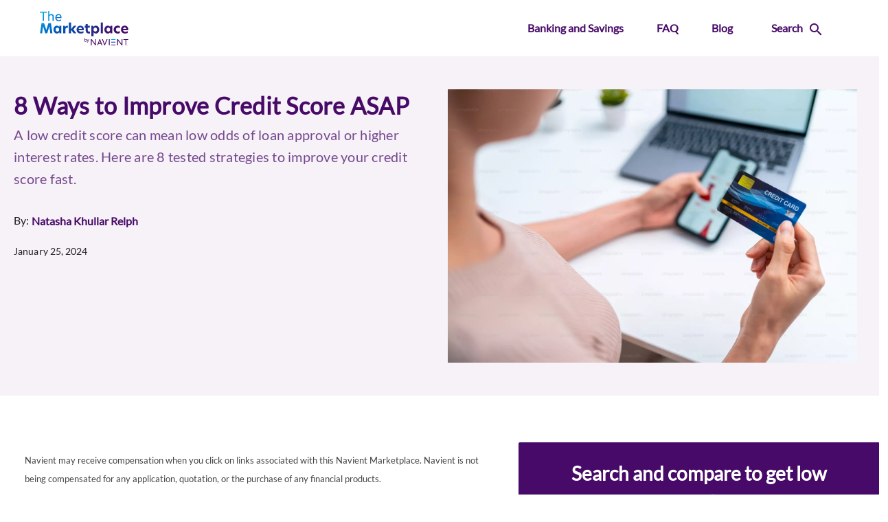

--- FILE ---
content_type: text/html
request_url: https://www.moneylion.com/network/navient/loans-embed/api/analytics
body_size: 394
content:
Request success!

--- FILE ---
content_type: text/css
request_url: https://www.marketplace.navient.com/_nuxt/lightbox.ad96b661.css
body_size: 78
content:
.lightbox-style[data-v-eb00b843]{border:none;height:100%;width:100%}.engine-iframe[data-v-eb00b843]{height:90vh;max-height:800px;max-width:750px;width:90vw}.v-overlay--active[data-v-eb00b843]{background:rgba(71,10,104,.9)}


--- FILE ---
content_type: text/css
request_url: https://www.marketplace.navient.com/_nuxt/nri-blog-hero.df0c6696.css
body_size: 167
content:
[data-v-ec8d2504] a:hover{color:#470a68!important;text-decoration:underline}[data-v-ec8d2504] ul{margin-left:-24px!important}[data-v-ec8d2504] li{font-size:14px!important}[data-v-ec8d2504] .v-breadcrumbs__item--disabled{color:#3b6fd4!important}[data-v-ec8d2504] .mdi-chevron-right:before{color:#3b6fd4!important}


--- FILE ---
content_type: text/css
request_url: https://www.marketplace.navient.com/_nuxt/nri-blog-cta.13a2e733.css
body_size: 189
content:
.fixed[data-v-dfa616e1]{padding-top:10px;position:fixed;top:82px;z-index:1000}@media screen and (min-width:1270px){#fixedblogcta[data-v-dfa616e1]{min-width:526px!important}}@media screen and (max-width:960px){#fixedblogcta[data-v-dfa616e1]{display:none!important}}.marketplace-cta-width[data-v-dfa616e1]{max-width:400px!important}


--- FILE ---
content_type: text/css
request_url: https://www.marketplace.navient.com/_nuxt/nri-blog-post.9af1b1f7.css
body_size: 215
content:
[data-v-db714c97] li p{margin-bottom:0!important}[data-v-db714c97] ul{margin-bottom:16px}[data-v-db714c97] .blog-post-headers h1,[data-v-db714c97] h2,[data-v-db714c97] h3{margin-bottom:15px!important;margin-top:30px!important}[data-v-db714c97] .blog-post-text{line-height:25px}[data-v-db714c97] a{color:#470a68!important}[data-v-db714c97] h1{line-height:40px}


--- FILE ---
content_type: text/css
request_url: https://www.marketplace.navient.com/_nuxt/divider.2e50d0ce.css
body_size: -45
content:
.divider[data-v-dcef037b]{border-width:0;border-bottom:var(--n-width) var(--n-type) var(--n-color)}


--- FILE ---
content_type: text/css
request_url: https://www.marketplace.navient.com/_nuxt/Typography.f6f51c18.css
body_size: 479
content:
@charset "UTF-8";.typography h6[data-v-7ca6e896]{font-size:16px;font-weight:400;line-height:150%}[data-v-7ca6e896] .blog-mobile-h1 h1{line-height:55px}[data-v-7ca6e896] .superscript{font-size:.6em;line-height:.5em;position:relative;top:-.4em;vertical-align:baseline}[data-v-7ca6e896] .footer-text{font-size:.8em}[data-v-7ca6e896] a:hover{text-decoration:none}[data-v-7ca6e896] a{color:#470a68!important}[data-v-7ca6e896] .fancy-bullet li{list-style-type:"▬";padding-left:10px}[data-v-7ca6e896] .fancy-bullet li::marker{color:#37a1ce}@media screen and (max-width:599px){[data-v-7ca6e896] .fancy-bullet li{margin-left:10%}}


--- FILE ---
content_type: text/css
request_url: https://www.marketplace.navient.com/_nuxt/Column.4886e322.css
body_size: -74
content:
.center-content[data-v-c384fe8a]{display:inherit;justify-content:center}


--- FILE ---
content_type: text/css
request_url: https://www.marketplace.navient.com/_nuxt/Icon.88a7f254.css
body_size: -32
content:
@media screen and (max-width:600px){.v-img[data-v-23ff7d20]{max-height:200px!important;max-width:200px!important}}


--- FILE ---
content_type: text/css
request_url: https://www.marketplace.navient.com/_nuxt/blog-text.b20ef649.css
body_size: 478
content:
@charset "UTF-8";.typography h6[data-v-f8e0be1a]{font-size:16px;font-weight:400;line-height:150%}[data-v-f8e0be1a] .blog-mobile-h1 h1{line-height:55px}[data-v-f8e0be1a] .superscript{font-size:.6em;line-height:.5em;position:relative;top:-.4em;vertical-align:baseline}[data-v-f8e0be1a] .footer-text{font-size:.8em}[data-v-f8e0be1a] a:hover{text-decoration:none}[data-v-f8e0be1a] a{color:#470a68!important}[data-v-f8e0be1a] .fancy-bullet li{list-style-type:"▬";padding-left:10px}[data-v-f8e0be1a] .fancy-bullet li::marker{color:#37a1ce}@media screen and (max-width:599px){[data-v-f8e0be1a] .fancy-bullet li{margin-left:10%}}


--- FILE ---
content_type: text/css
request_url: https://www.marketplace.navient.com/_nuxt/check-your-rate-btn.5f226abf.css
body_size: 83
content:
.v-btn[data-v-c1fa0f20]{color:#470a68;font-size:18px;font-weight:700;letter-spacing:normal;text-transform:none}.v-btn[data-v-c1fa0f20]:focus,.v-btn[data-v-c1fa0f20]:hover{background-color:#3b6fd4!important;color:#fff!important}


--- FILE ---
content_type: text/css
request_url: https://www.marketplace.navient.com/_nuxt/expansion-menu.176d4133.css
body_size: 27
content:
.mobile-menu-dropdown[data-v-056e8cfb]{align-items:flex-start;flex-direction:column}.mobile-menu-dropdown a[data-v-056e8cfb]{color:inherit;text-decoration:none!important}


--- FILE ---
content_type: text/css
request_url: https://www.marketplace.navient.com/_nuxt/link-group.a87a6601.css
body_size: -35
content:
.text-transform-none[data-v-fa90a1ab]{text-transform:none}.link-group a[data-v-fa90a1ab]{text-decoration:none}


--- FILE ---
content_type: text/css
request_url: https://www.marketplace.navient.com/_nuxt/navigation-link.2ac660f6.css
body_size: -30
content:
.link[data-v-78929d46]{cursor:pointer;text-decoration:none}.link[data-v-78929d46]:hover{text-decoration:underline}


--- FILE ---
content_type: text/css
request_url: https://www.marketplace.navient.com/_nuxt/search-modal.9e8590f2.css
body_size: 372
content:
.modal-open .page-content[data-v-2410ab26]{display:none}.modal[data-v-2410ab26]{padding:0 20px}.modal-dialog[data-v-2410ab26]{max-width:none;padding-left:47%;padding-right:3.5%;top:66px;width:100%}@media (max-width:767px){.modal-dialog[data-v-2410ab26]{padding-left:0}}.search-text[data-v-2410ab26]{color:#470a68;font-size:16px;font-weight:700}.search-input[data-v-2410ab26]{-o-border-image:linear-gradient(90deg,#470a68 16%,transparent 77%) 1;border-image:linear-gradient(90deg,#470a68 16%,transparent 77%) 1;border-style:solid;border-width:4px;border-left:none;border-right:none;border-top:none;font-size:17px;margin-top:12px;padding-left:0;width:100%}.search-input[data-v-2410ab26]:focus{outline:none}.search-container[data-v-2410ab26]{align-items:center;display:flex;flex-direction:row;flex-wrap:nowrap;justify-content:space-between}.triangle[data-v-2410ab26]{border-color:transparent transparent #fff;border-style:solid;border-width:0 16px 20px;height:0;position:absolute;right:106px;top:-18px;width:0}.mag-glass[data-v-2410ab26]{color:#000;padding-top:10px}#disMagGlass[data-v-2410ab26]:after{background-image:url(https://images.navient.com/Navient/web/searchnav.svg);background-repeat:no-repeat;border:0;content:"";display:inline-block;flex-shrink:0;height:23px;vertical-align:middle;width:23px}.modal-body[data-v-2410ab26]{padding-left:25px;padding-right:25px;padding-top:10px}


--- FILE ---
content_type: text/css
request_url: https://www.marketplace.navient.com/_nuxt/nav-button.b1982f0c.css
body_size: -104
content:
.float-right[data-v-c199c2bc]{float:right}


--- FILE ---
content_type: text/javascript
request_url: https://www.marketplace.navient.com/_nuxt/divider.3c869738.js
body_size: 394
content:
import{_ as l,c,z as a,A as i,o as d,f as r,y as n,N as _,e as b}from"./entry.b62e1fc0.js";const p=["classes"],v={__name:"divider",props:{blok:Object},setup(s){const e=s,t=c(()=>({"--n-width":e.blok.width?e.blok.width:"2px","--n-color":e.blok.color?e.blok.color:"#F8F8F8","--n-type":e.blok.type?e.blok.type:"solid"}));return(k,u)=>{const o=a("editable");return i((d(),r("div",null,[n("div",{classes:s.blok.classes,class:"divider",style:_([b(t)])},null,12,p)])),[[o,s.blok]])}}},f=l(v,[["__scopeId","data-v-dcef037b"]]);export{f as default};


--- FILE ---
content_type: text/javascript
request_url: https://www.marketplace.navient.com/_nuxt/Column.2cdc3b12.js
body_size: 455
content:
import{_ as n,d as c,z as m,A as i,o as l,j as s,B as k,f as r,H as b,I as d,C as u,J as _}from"./entry.b62e1fc0.js";const f={__name:"Column",props:{blok:Object},setup(e){return(C,g)=>{const t=c("StoryblokComponent"),a=m("editable");return i((l(),s(_,{cols:e.blok.cols,sm:e.blok.sm,lg:e.blok.lg,md:e.blok.md,"align-self":e.blok.alignSelf,class:u(e.blok.classes)},{default:k(()=>[(l(!0),r(b,null,d(e.blok.bloks,o=>(l(),s(t,{key:o._uid,blok:o},null,8,["blok"]))),128))]),_:1},8,["cols","sm","lg","md","align-self","class"])),[[a,e.blok]])}}},x=n(f,[["__scopeId","data-v-c384fe8a"]]);export{x as default};


--- FILE ---
content_type: text/javascript
request_url: https://www.marketplace.navient.com/_nuxt/blog-text.046bcc86.js
body_size: 361
content:
import{_ as a,u as c,c as l,O as r,z as n,A as i,o as _,f as b,y as d,e as p,N as u}from"./entry.b62e1fc0.js";const x=["innerHTML"],v={__name:"blog-text",props:{blok:Object},setup(e){c();const t=e,o=l(()=>r(t.blok.richText));return(f,h)=>{const s=n("editable");return i((_(),b("div",{style:u(`color: ${e.blok.color}`),class:"typography blog-post-text blog-post-headers"},[d("div",{class:"rich-text",innerHTML:p(o)},null,8,x)],4)),[[s,e.blok]])}}},m=a(v,[["__scopeId","data-v-f8e0be1a"]]);export{m as default};


--- FILE ---
content_type: text/javascript
request_url: https://www.marketplace.navient.com/_nuxt/lazy.09ecef71.js
body_size: 139
content:
import{a8 as n,l as r,c as l,b as u}from"./entry.b62e1fc0.js";const f=n({eager:Boolean},"lazy");function m(e,o){const a=r(!1),s=l(()=>a.value||e.eager||o.value);u(o,()=>a.value=!0);function t(){e.eager||(a.value=!1)}return{isBooted:a,hasContent:s,onAfterLeave:t}}export{f as m,m as u};


--- FILE ---
content_type: text/javascript
request_url: https://www.marketplace.navient.com/_nuxt/icon-link.7fbd94da.js
body_size: 491
content:
import{c as n,z as s,A as c,o as r,f as b,y as k,g as h,e as a,V as d,C as u}from"./entry.b62e1fc0.js";const m=["href","target","aria-label"],v={__name:"icon-link",props:{blok:Object},setup(e){const t=e,l=t.blok.url.url,i=n(()=>t.blok.altAttribute?t.blok.altAttribute:"");return(g,f)=>{const o=s("editable");return c((r(),b("div",null,[k("a",{href:a(l),target:e.blok.openInNewWindow?"_blank":"",class:u([e.blok.linkClasses,"link"]),"aria-label":e.blok.ariaLabel},[h(d,{contain:"",height:e.blok.height,width:e.blok.width,src:e.blok.imageLink,alt:a(i)},null,8,["height","width","src","alt"])],10,m)])),[[o,e.blok]])}}};export{v as default};


--- FILE ---
content_type: image/svg+xml
request_url: https://images.navient.com/marketplace/web/the-marketplace-logo.svg
body_size: 8192
content:
<svg width="158" height="61" viewBox="0 0 158 61" fill="none" xmlns="http://www.w3.org/2000/svg">
<path d="M81.2296 54.4857C80.3562 54.4857 79.9804 53.9237 79.8684 53.7342L79.7646 54.4016H79.0312V48.25H79.8684V50.7664C79.9244 50.6543 80.3661 49.977 81.3054 49.977C82.4424 49.977 83.1659 50.9262 83.1659 52.2313C83.1659 53.5283 82.3666 54.4857 81.2296 54.4857ZM81.0895 50.6345C80.3282 50.6345 79.8404 51.358 79.8404 52.2215C79.8404 53.085 80.2903 53.8183 81.0516 53.8183C81.8129 53.8183 82.3007 53.0949 82.3007 52.2215C82.3007 51.3678 81.8508 50.6345 81.0895 50.6345Z" fill="#470A68"/>
<path d="M85.5923 55.059C85.3204 55.7544 85.009 56.0362 84.4751 56.0362C83.9411 56.0362 83.6198 55.8483 83.6198 55.8483L83.8175 55.2089C83.8175 55.2089 84.0713 55.3408 84.3053 55.3408C84.5393 55.3408 84.6431 55.2567 84.7931 54.881L84.9991 54.3553L83.3281 50.0625H84.2213L85.4325 53.5841L86.6437 50.0625H87.5369L85.5923 55.059Z" fill="#470A68"/>
<path d="M134.483 54.7188H126.727V56.0239H134.483V54.7188Z" fill="#0057B8"/>
<path d="M134.483 50.0566H126.727V51.3618H134.483V50.0566Z" fill="#00AEEF"/>
<path d="M98.5183 60.9493L93.1956 53.9275C92.599 53.1662 92.3024 52.7361 92.0717 52.3076H92.0371C92.0717 52.6735 92.0849 53.1167 92.0849 53.6622V60.9526H90.6133V50.0615H92.1195L97.2263 56.8212C97.8872 57.6963 98.2019 58.1099 98.4145 58.5581H98.4491C98.4326 58.1445 98.4145 57.6798 98.4145 57.1393V50.0648H99.8861V60.9558H98.5183V60.9493Z" fill="#470A68"/>
<path d="M109.681 60.9491L108.572 58.1064H104.358L103.332 60.9491H101.844L106.026 50.0234H106.967L111.215 60.9491H109.681ZM106.936 53.5434C106.736 52.9963 106.605 52.5513 106.522 52.1855H106.506C106.408 52.581 106.275 52.9946 106.076 53.5252L104.869 56.8293H108.078L106.936 53.5434Z" fill="#470A68"/>
<path d="M115.634 61.0004H114.708L110.359 50.0566H111.913L114.573 56.9515C114.787 57.5299 115.003 58.1396 115.201 58.7197H115.232C115.432 58.1578 115.628 57.5958 115.893 56.9696L118.77 50.0616H120.324L115.634 61.0004Z" fill="#470A68"/>
<path d="M122.551 60.9496V50.0586H124.022V50.6106V60.9513H122.551V60.9496Z" fill="#470A68"/>
<path d="M134.491 59.6455H126.734V60.9507H134.491V59.6455Z" fill="#470A68"/>
<path d="M145.238 60.9493L139.915 53.9275C139.318 53.1662 139.022 52.7361 138.791 52.3076H138.76C138.791 52.6735 138.808 53.1167 138.808 53.6622V60.9526H137.336V50.0615H138.842L143.949 56.8212C144.61 57.6963 144.925 58.1099 145.137 58.5581H145.172C145.155 58.1445 145.137 57.6798 145.137 57.1393V50.0648H146.609V60.9558H145.238V60.9493V60.9493Z" fill="#470A68"/>
<path d="M157.059 51.3637H153.572V60.9496H152.084V51.3637H148.613V50.0586H157.059V51.3637Z" fill="#470A68"/>
<path d="M155.683 60.9493C155.355 60.9493 155.098 60.6906 155.098 60.3643C155.098 60.0364 155.356 59.7793 155.683 59.7793C156.009 59.7793 156.268 60.038 156.268 60.3643C156.269 60.6906 156.014 60.9493 155.683 60.9493ZM155.683 59.86C155.401 59.86 155.18 60.0809 155.18 60.3627C155.18 60.6445 155.401 60.8653 155.683 60.8653C155.964 60.8653 156.185 60.6445 156.185 60.3627C156.189 60.0809 155.966 59.86 155.683 59.86ZM155.834 60.6972L155.679 60.4319H155.59V60.6972H155.473V60.0281H155.704C155.824 60.0281 155.935 60.0908 155.935 60.2275C155.935 60.3643 155.824 60.4104 155.796 60.417L155.964 60.6955L155.834 60.6972ZM155.686 60.1155H155.585V60.3429H155.686C155.758 60.3429 155.81 60.3083 155.81 60.2292C155.81 60.1534 155.762 60.1155 155.686 60.1155Z" fill="#470A68"/>
<path d="M5.23705 3.18705H0V1.24911H12.5241V3.18705H7.31012V17.8271H5.23705V3.18705ZM16.8993 7.21949H16.9224C17.6128 6.19449 18.9065 5.50402 20.3764 5.50402C23.0279 5.50402 24.7219 7.02009 24.7219 9.84955V17.8271H22.6719V10.5631C22.6719 8.44553 21.759 7.42053 19.9084 7.42053C18.3033 7.42053 16.8993 8.35654 16.8993 10.362V17.8271H14.8493V0H16.8993V7.21949V7.21949ZM27.5333 11.8551C27.5333 7.9561 30.2292 5.50402 33.3487 5.50402C36.2013 5.50402 38.5413 7.59851 38.5413 11.565C38.5413 11.921 38.5182 12.211 38.4737 12.478H29.5371C29.8271 14.8625 31.5212 16.311 33.7937 16.311C35.1746 16.311 36.6017 15.7985 37.8492 14.729V16.7576C36.6231 17.6491 35.1977 18.094 33.6371 18.094C29.8947 18.094 27.5333 15.576 27.5333 11.8551ZM36.5572 10.9421C36.5127 8.44553 34.9752 7.28705 33.3257 7.28705C31.4767 7.28705 29.8502 8.69107 29.5371 10.9421H36.5572ZM4.14614 39.741H0.403737L2.98766 21.731H7.64794L11.4381 33.7788H11.4859L15.2036 21.731H19.7419L22.3259 39.741H18.5604L17.0394 27.1378H16.9421L13.0317 39.741H9.67652L5.7891 27.1872H5.71659L4.14614 39.741ZM24.1946 33.1015C24.1946 28.8285 27.1163 26.0271 30.1337 26.0271C32.1375 26.0271 33.6585 27.0405 34.527 28.4165L34.9126 26.3649H38.1722V39.7393H34.9126L34.527 37.6877C33.6585 39.0884 32.1375 40.0771 30.1337 40.0771C27.1163 40.0788 24.1946 37.2773 24.1946 33.1015ZM31.2691 36.6017C33.0554 36.6017 34.3836 35.1285 34.3836 33.0521C34.3836 30.9757 33.0554 29.5025 31.2691 29.5025C29.4349 29.5025 28.082 31.0235 28.082 33.0521C28.082 35.1054 29.4333 36.6017 31.2691 36.6017ZM41.4795 26.3649H44.5463L44.9319 28.3687H44.9797C45.8728 26.7505 47.4186 26.2199 48.6018 26.2199C49.0121 26.2199 49.3268 26.2446 49.6152 26.3171V29.9392C49.2527 29.842 48.8671 29.8189 48.5045 29.8189C46.8863 29.8189 45.3422 30.6874 45.3422 33.1988V39.741H41.4795V26.3649ZM59.5867 32.739L64.9704 39.741H60.2393L55.3862 33.2713V39.741H51.5235V20.3533H55.3862V32.4737L60.2393 26.3649H64.8024L59.5867 32.739ZM65.3149 33.1015C65.3149 28.8516 68.3091 26.0271 72.0268 26.0271C75.4314 26.0271 78.2064 28.3687 78.2064 32.8362C78.2064 33.3191 78.1817 33.7541 78.1092 34.1397H69.0078C69.5154 36.0464 71.1814 37.0367 73.2083 37.0367C74.6816 37.0367 76.1054 36.5292 77.3858 35.7085V38.8709C76.0098 39.6668 74.441 40.0771 72.7255 40.0771C68.0191 40.0788 65.3149 37.157 65.3149 33.1015ZM74.5382 31.8211C74.5135 30.0826 73.4275 29.0691 72.0037 29.0691C70.5552 29.0691 69.2995 30.132 68.937 31.8211H74.5382ZM85.2397 26.3649H88.8124V29.5519H85.2397V34.3556C85.2397 36.0464 86.3504 36.6973 87.8467 36.6973C88.2093 36.6973 88.6196 36.6495 89.053 36.577V39.8118C88.4976 39.9321 87.8945 40.0293 86.9519 40.0293C83.4023 40.0293 81.4957 37.9283 81.4957 34.5978V29.5519H79.6121V26.3649H81.5187V23.2751H85.2364V26.3649H85.2397ZM91.6122 26.3649H94.847L95.2326 28.4165C96.1011 27.0405 97.6715 26.0271 99.6029 26.0271C102.717 26.0271 105.59 28.7791 105.59 33.0521C105.59 37.3498 102.813 40.0771 99.6754 40.0771C97.9368 40.0771 96.2955 39.1593 95.4749 37.7832V44.8083H91.6122V26.3649ZM98.5169 36.6017C100.351 36.6017 101.679 35.0807 101.679 33.029C101.679 30.9774 100.351 29.5042 98.54 29.5042C96.7289 29.5042 95.4254 30.9774 95.4254 33.0537C95.4271 35.1285 96.7306 36.6017 98.5169 36.6017ZM108.241 20.3533H112.104V39.7393H108.241V20.3533ZM114.703 33.1015C114.703 28.8285 117.624 26.0271 120.642 26.0271C122.646 26.0271 124.167 27.0405 125.035 28.4165L125.421 26.3649H128.68V39.7393H125.421L125.035 37.6877C124.167 39.0884 122.646 40.0771 120.642 40.0771C117.624 40.0788 114.703 37.2773 114.703 33.1015ZM121.777 36.6017C123.563 36.6017 124.892 35.1285 124.892 33.0521C124.892 30.9757 123.563 29.5025 121.777 29.5025C119.943 29.5025 118.59 31.0235 118.59 33.0521C118.59 35.1054 119.943 36.6017 121.777 36.6017ZM138.828 36.6017C139.891 36.6017 141.074 36.4089 142.183 35.6113V39.1609C141.073 39.741 139.672 40.0788 138.248 40.0788C134.288 40.0788 131.223 37.157 131.223 33.029C131.223 28.9488 134.313 26.0271 138.248 26.0271C139.599 26.0271 141.048 26.2924 142.183 26.968V30.5176C141.073 29.7925 140.01 29.5042 138.828 29.5042C136.824 29.5042 135.133 30.8554 135.133 33.0537C135.135 35.2735 136.824 36.6017 138.828 36.6017ZM144.18 33.1015C144.18 28.8516 147.175 26.0271 150.892 26.0271C154.297 26.0271 157.074 28.3687 157.074 32.8362C157.074 33.3191 157.049 33.7541 156.976 34.1397H147.875C148.383 36.0464 150.049 37.0367 152.076 37.0367C153.549 37.0367 154.973 36.5292 156.253 35.7085V38.8709C154.877 39.6668 153.308 40.0771 151.593 40.0771C146.885 40.0788 144.18 37.157 144.18 33.1015ZM153.402 31.8211C153.377 30.0826 152.291 29.0691 150.868 29.0691C149.419 29.0691 148.163 30.132 147.801 31.8211H153.402Z" fill="url(#paint0_linear_290_3100)"/>
<defs>
<linearGradient id="paint0_linear_290_3100" x1="22.6655" y1="-21.4172" x2="119.603" y2="75.52" gradientUnits="userSpaceOnUse">
<stop stop-color="#00AEEF"/>
<stop offset="0.3384" stop-color="#0057B8"/>
<stop offset="0.8801" stop-color="#470A68"/>
</linearGradient>
</defs>
</svg>


--- FILE ---
content_type: text/javascript
request_url: https://www.marketplace.navient.com/_nuxt/lightbox.5db5c2f9.js
body_size: 806
content:
import{u as x}from"./index.4adb5050.js";import{_,ao as C,u as L,c as u,d as S,o as l,j as n,B as i,g as p,e as b,ap as V,y as g,aN as N,f as B,C as w,D as O}from"./entry.b62e1fc0.js";import{a as R}from"./index.b4503002.js";import{V as T}from"./VDialog.4c3f514c.js";import{V as j}from"./VCard.c881cee9.js";import"./forwardRefs.e658ad70.js";import"./lazy.09ecef71.js";import"./VAvatar.6aac7fee.js";const D={style:{"background-color":"#f4f4f4"},class:"mx-2"},F=["src"],$={__name:"lightbox",props:{blok:Object},setup(e){const f=x();let{isBankingAndSavingsLightboxOpen:r,isPersonalLoansLightboxOpen:c}=C(f);const{query:h}=L(),o=e,s=new URLSearchParams(h).toString(),m=o.blok.iFrameSourceLink,k=()=>{o.blok.componentName==="personalLoans"?c.value=!1:o.blok.componentName==="bankingAndSavings"&&(r.value=!1)},a=u(()=>o.blok.componentName==="personalLoans"?c.value:r.value),y=u(()=>a?s&&s!==""?`${m}&${s}`:m:null);return(q,t)=>{const v=S("moneylion-lending-search");return l(),n(R,null,{default:i(()=>[p(T,{modelValue:b(a),"onUpdate:modelValue":t[0]||(t[0]=d=>V(a)?a.value=d:null),width:e.blok.lightboxWidth,"overlay-color":e.blok.overlayColor,"overlay-opacity":e.blok.overlayOpacity,"onClick:outside":t[1]||(t[1]=d=>k())},{default:i(()=>[p(j,{"min-height":e.blok.lightboxMinHeight,color:e.blok.disclosureText[0].color,class:"pt-2"},{default:i(()=>[g("div",D,[(l(),n(N("script"),{type:"application/javascript",src:"https://embed.hifiona.com/script/helper/bundle.js"})),o.blok.componentName==="personalLoans"?(l(),n(v,{key:0,"get-page-client-tags":"enabled"})):(l(),B("iframe",{key:1,class:"engine-iframe",id:"iFrameResizer0",scrolling:"no",src:b(y),style:{width:"100%",border:"none"}},null,8,F))]),g("p",{class:w(e.blok.disclosureText[0].classes)},O(e.blok.disclosureText[0].text),3)]),_:1},8,["min-height","color"])]),_:1},8,["modelValue","width","overlay-color","overlay-opacity"])]),_:1})}}},W=_($,[["__scopeId","data-v-eb00b843"]]);export{W as default};


--- FILE ---
content_type: text/javascript
request_url: https://www.marketplace.navient.com/_nuxt/index.4adb5050.js
body_size: 273
content:
import{aQ as t}from"./entry.b62e1fc0.js";const o=t("main",{state:()=>({blogs:null,numBlogs:{},featuredBlog:{},isOpenMobileNavigation:!1,headerLinkGroupId:null,isPersonalLoansLightboxOpen:!1,isBankingAndSavingsLightboxOpen:!1,isOpenCreditCardModal:!1,isExternalRedirect:{open:!1,logo:""},blogCategoryData:[]}),getters:{getBlogs(e){return e.blogs},getNumBlogs(e){return e.numBlogs},getFeaturedBlog(e){return e.featuredBlog},getIsOpenMobileNavigation(e){return e.isOpenMobileNavigation},getHeaderLinkGroupId(e){return e.headerLinkGroupId},getIsPersonalLoansLightboxOpen(e){return e.isPersonalLoansLightboxOpen},getIsBankingAndSavingsLightboxOpen(e){return e.isBankingAndSavingsLightboxOpen},getIsExternalRedirect(e){return e.isExternalRedirect},getIsOpenCreditCardModal(e){return e.isOpenCreditCardModal},getBlogCategoryData(e){return e.blogCategoryData}},actions:{setBlogs(e,n){e.blogs=n},setFeaturedBlog(e,n){e.featuredBlog=n},setNumBlogs(e,n){e.numBlogs=n},setIsOpenMobileNavigation(e,n){e.isOpenMobileNavigation=n},setHeaderLinkGroupId(e,n){e.headerLinkGroupId=n},setIsPersonalLoansLightboxOpen(e,n){e.isPersonalLoansLightboxOpen=n},setIsBankingAndSavingsLightboxOpen(e,n){e.isBankingAndSavingsLightboxOpen=n},setIsExternalRedirect(e,n){e.isExternalRedirect=n},setIsOpenCreditCardModal(e,n){e.isOpenCreditCardModal=n},setBlogCategoryData(e,n){e.blogCategoryData=n}}});export{o as u};


--- FILE ---
content_type: application/javascript; charset=utf-8
request_url: https://pages.navirefi.com/index.php/form/getForm?munchkinId=665-KNY-517&form=1080&url=https%3A%2F%2Fwww.marketplace.navient.com%2Fblog%2Fhow-to-improve-credit-score%2F&callback=jQuery371049400022405114985_1767828127124&_=1767828127125
body_size: 1902
content:
jQuery371049400022405114985_1767828127124({"Id":1080,"Vid":1080,"Status":"approved","Name":"Marketplace Subscription","Description":"","Layout":"left","GutterWidth":10,"OffsetWidth":10,"HasTwoButtons":true,"SubmitLabel":"Submit","ResetLabel":"Clear","ButtonLocation":"33","LabelWidth":100,"FieldWidth":150,"ToolTipType":"none","FontFamily":"Lato","FontSize":"14px","FontColor":"#333","FontUrl":"\/\/fonts.googleapis.com\/css?family=Lato","LineMargin":10,"ProcessorVersion":2,"CreatedByUserid":3,"ProcessOptions":{"language":"English","locale":"en_US","profiling":{"isEnabled":false,"numberOfProfilingFields":3,"alwaysShowFields":[]},"socialSignOn":{"isEnabled":false,"enabledNetworks":[],"cfId":null,"codeSnippet":""}},"EnableDeferredMode":0,"EnableCaptcha":0,"EnableGlobalFormValidationRule":1,"ButtonType":null,"ButtonImageUrl":null,"ButtonText":null,"ButtonSubmissionText":"","ButtonStyle":{"id":13,"className":"mktoRound","css":".mktoForm .mktoButtonWrap.mktoRound .mktoButton {\ncolor:#fff;\nborder:1px solid #a3bee2;\n-webkit-border-radius:5px;\n-moz-border-radius:5px;\nborder-radius:5px;\nbackground-color:#779dd5;\nbackground-image: -webkit-gradient(linear, left top, left bottom, from(#779dd5), to(#5186cb));\nbackground-image: -webkit-linear-gradient(top, #779dd5, #5186cb);\nbackground-image: -moz-linear-gradient(top, #779dd5, #5186cb);\nbackground-image: linear-gradient(to bottom, #779dd5, #5186cb);\npadding:0.4em 1em;\nfont-size:1em;\n}\n.mktoForm .mktoButtonWrap.mktoRound .mktoButton:hover {\nborder:1px solid #45638c;\n}\n.mktoForm .mktoButtonWrap.mktoRound .mktoButton:focus {\noutline:none;\nborder:1px solid #45638c;\n}\n.mktoForm .mktoButtonWrap.mktoRound .mktoButton:active{\nbackground-color:#5186cb;\nbackground-image: -webkit-gradient(linear, left top, left bottom, from(#5186cb), to(#779dd5));\nbackground-image: -webkit-linear-gradient(top, #5186cb, #779dd5);\nbackground-image: -moz-linear-gradient(top, #5186cb, #779dd5);\nbackground-image: linear-gradient(to bottom, #5186cb, #779dd5);\n}\n","buttonColor":"#470A68"},"ThemeStyle":{"id":2,"displayOrder":1,"name":"Simple","backgroundColor":"#FFF","layout":"left","fontFamily":"Helvetica, Arial, sans-serif","fontSize":"13px","fontColor":"#333","offsetWidth":10,"gutterWidth":10,"labelWidth":100,"fieldWidth":150,"lineMargin":10,"useBackgroundColorOnPreview":false,"css":".mktoForm fieldset.mkt3-formEditorFieldContainer{border: solid 1px gray;}.mktoForm fieldset.mkt3-formEditorFieldContainer legend{padding:0 1em;}","href":"css\/forms2-theme-simple.css","buttonStyleId":11},"ThemeStyleOverride":"\/* Add your custom CSS below *\/\n.mktoFieldDescriptor.mktoFormCol{\n   \tmargin-left:-20px; \n  }\n.mktoHtmlText.mktoHasWidth{\n   \tmargin-left:-8px; \n  }\n@media only screen and (max-width: 599px){\n  .mktoFieldDescriptor.mktoFormCol{\n   \tmargin-left:0px; \n  }\n  .mktoHtmlText.mktoHasWidth{\n   \tmargin-left:0px; \n  }\n}\n.mktoForm .mktoError .mktoErrorMsg{\n background-color:#D33F3F; \n background-image: none;\n border:none;\n box-shadow:0px 1px 2px 0px rgba(0, 0, 0, 0.18);\n color:white;\n text-shadow:none;\n}\n::placeholder { \n  color: #080F19;\n  opacity: 1; \n}\n.mktoButtonWrap.mktoRound{\n  margin-left:0px!important;\n}\n.mktoFieldWrap #LblEmail{\n  display:none;\n}\n\n#Email{\n  border-radius: 3px;\n  padding: 0 12px!important;\n  color:#080F19;\n  border:2px solid #E6EFF8;\n  box-shadow: none;\n  height: 40px!important;\n  background-color:#FFFFFF!important;\n}\n.mktoForm{\n  font-family: Lato!important;\n}\n\n.mktoButton {\n  border-radius: 3px!important;\n  border:none!important;\n  font-weight: 600!important;\n  box-shadow: 0px 2px 3px 1px rgba(0, 0, 0, 0.18)!important;\n  padding: 16px 16px!important;\n  text-shadow:none;\n}\n.mktoButton:hover, .mktoButton:focus{\n  background:white!important;\n  color:#470A68!important;\n}","LiveStreamSettings":null,"rows":[[{"Id":604,"Name":"Email","IsRequired":true,"Datatype":"email","Maxlength":255,"InputLabel":"","InputInitialValue":"","InputSourceChannel":"constant","FieldWidth":250,"LabelWidth":10,"ProfilingFieldNumber":0,"PlaceholderText":"Email","ValidationMessage":"Must be valid email. \u003Cspan class='mktoErrorDetail'\u003Eexample@yourdomain.com\u003C\/span\u003E"},{"Id":602,"Name":"marketplaceSubscribe","Datatype":"hidden","InputLabel":"MarketplaceSubscribe:","InputInitialValue":"Yes","InputSourceChannel":"constant","InputSourceSelector":"","VisibleRows":1,"FieldWidth":342,"LabelWidth":113}],[{"Id":603,"Name":"HtmlText_2023-02-02T14:41:32.763Z","Datatype":"htmltext","InputInitialValue":"","LabelWidth":281,"ProfilingFieldNumber":0,"Htmltext":"By submitting this form, you agree to receive emails from Navient and its subsidiaries.","IsLabelToLeft":true}]],"fieldsetRows":[],"action":null,"munchkinId":"665-KNY-517","dcJsUrl":"","invalidInputMsg":"Invalid Input","formSubmitFailedMsg":"Submission failed, please try again later."});

--- FILE ---
content_type: text/javascript
request_url: https://www.marketplace.navient.com/_nuxt/search-modal.c5635a14.js
body_size: 538
content:
import{_ as n,r,o as _,f as h,y as s,A as p,bQ as u,e as m,ap as b,bM as v,aO as f,aP as x}from"./entry.b62e1fc0.js";const c=a=>(f("data-v-2410ab26"),a=a(),x(),a),y={class:"modal fade",id:"searchModalBox","data-bs-backdrop":"true","data-bs-keyboard":"true",tabindex:"-1","aria-label":"Search box","aria-hidden":"true"},g={class:"modal-dialog",id:"search-icon"},S={class:"modal-content"},k={class:"modal-body",style:{"background-color":"#ffffff !important","border-radius":"2px","padding-bottom":"10px"}},w={class:""},M=c(()=>s("div",{class:"triangle"},null,-1)),B=c(()=>s("div",{class:"row"},[s("div",{class:"col-sm-12 search-text"},"Search")],-1)),I={class:"row g-0"},K={class:"col-sm-12 search-container"},V=["onKeyup"],A={__name:"search-modal",emits:["search"],setup(a,{emit:d}){const e=r(""),l=d,o=()=>{l("search",e.value)};return(C,t)=>(_(),h("div",y,[s("div",g,[s("div",S,[s("div",k,[s("div",w,[M,B,s("div",I,[s("div",K,[p(s("input",{"onUpdate:modelValue":t[0]||(t[0]=i=>b(e)?e.value=i:null),"aria-label":"Search",class:"search-input",type:"text",placeholder:"What can we help you find?",onKeyup:v(o,["enter"])},null,40,V),[[u,m(e)]]),s("a",{role:"button",onClick:o,class:"mag-glass ml-3",id:"disMagGlass"})])])])])])])]))}},E=n(A,[["__scopeId","data-v-2410ab26"]]);export{E as default};


--- FILE ---
content_type: text/javascript
request_url: https://www.marketplace.navient.com/_nuxt/VAvatar.6aac7fee.js
body_size: 510
content:
import{aa as c,aJ as y,aK as V,a9 as o,$ as f,a8 as k,ag as C,ah as P,ai as S,aL as h,ad as z,aw as A,ax as x,az as I,aB as B,ak as R,al as T,aM as D,ab as F,g as u,V as _,Q as $,aI as b}from"./entry.b62e1fc0.js";function K(a){let l=arguments.length>1&&arguments[1]!==void 0?arguments[1]:"div",e=arguments.length>2?arguments[2]:void 0;return c()({name:e??y(V(a.replace(/__/g,"-"))),props:{tag:{type:String,default:l},...o()},setup(t,r){let{slots:s}=r;return()=>{var n;return f(t.tag,{class:[a,t.class],style:t.style},(n=s.default)==null?void 0:n.call(s))}}})}const w=k({start:Boolean,end:Boolean,icon:C,image:String,text:String,...o(),...P(),...S(),...h(),...z(),...A(),...x({variant:"flat"})},"VAvatar"),L=c()({name:"VAvatar",props:w(),setup(a,l){let{slots:e}=l;const{themeClasses:t}=I(a),{colorClasses:r,colorStyles:s,variantClasses:n}=B(a),{densityClasses:m}=R(a),{roundedClasses:v}=T(a),{sizeClasses:g,sizeStyles:d}=D(a);return F(()=>u(a.tag,{class:["v-avatar",{"v-avatar--start":a.start,"v-avatar--end":a.end},t.value,r.value,m.value,v.value,g.value,n.value,a.class],style:[s.value,d.value,a.style]},{default:()=>{var i;return[a.image?u(_,{key:"image",src:a.image,alt:"",cover:!0},null):a.icon?u($,{key:"icon",icon:a.icon},null):((i=e.default)==null?void 0:i.call(e))??a.text,b(!1,"v-avatar")]}})),{}}});export{L as V,K as c};


--- FILE ---
content_type: text/javascript
request_url: https://www.marketplace.navient.com/_nuxt/nri-blog-cta.db475fa7.js
body_size: 435
content:
import{_ as b,r as k,c as _,O as p,d as h,A as x,o as s,f as y,g as n,B as c,y as B,e as i,M as r,j as C,h as d,C as v}from"./entry.b62e1fc0.js";import{S as w}from"./index.707adb38.js";const H=["innerHTML"],S={__name:"nri-blog-cta",props:{blok:Object},setup(e){const f=e,t=k(!1),m=()=>{let o=window.pageYOffset,l=document.getElementById("blog-hero").offsetHeight,a=document.getElementById("fixedblogcta").offsetHeight,g=document.getElementById("marketoEmailSection").offsetTop;o>=l&&o+a<g?t.value=!0:t.value=!1},u=_(()=>p(f.blok.title[0].richText));return(o,l)=>{const a=h("StoryblokComponent");return e.blok?x((s(),y("div",{key:0,id:"fixedblogcta",class:v([{fixed:i(t)},"blog-cta"])},[n(r,{justify:"center",class:"pt-6"},{default:c(()=>[B("div",{class:"white--text text-size-h3 text-align-center marketplace-cta-width font-weight-bold",innerHTML:i(u)},null,8,H)]),_:1}),e.blok&&e.blok.title?(s(),C(r,{key:0,justify:"center",class:"py-10"},{default:c(()=>[n(a,{blok:e.blok.button[0]},null,8,["blok"])]),_:1})):d("",!0)],2)),[[w,m]]):d("",!0)}}},j=b(S,[["__scopeId","data-v-dfa616e1"]]);export{j as default};


--- FILE ---
content_type: application/javascript
request_url: https://www.moneylion.com/network/navient/loans-embed/web-component/lending-search/index.js
body_size: 24176
content:
var lendingSearch=function(){"use strict";var se,m,lt,J,at,st,Ie,Ve,Re,Ae,ut,ue={},ct=[],$r=/acit|ex(?:s|g|n|p|$)|rph|grid|ows|mnc|ntw|ine[ch]|zoo|^ord|itera/i,ve=Array.isArray;function H(e,t){for(var r in t)e[r]=t[r];return e}function dt(e){var t=e.parentNode;t&&t.removeChild(e)}function I(e,t,r){var n,i,_,l={};for(_ in t)_=="key"?n=t[_]:_=="ref"?i=t[_]:l[_]=t[_];if(arguments.length>2&&(l.children=arguments.length>3?se.call(arguments,2):r),typeof e=="function"&&e.defaultProps!=null)for(_ in e.defaultProps)l[_]===void 0&&(l[_]=e.defaultProps[_]);return ce(e,l,n,i,null)}function ce(e,t,r,n,i){var _={type:e,props:t,key:r,ref:n,__k:null,__:null,__b:0,__e:null,__d:void 0,__c:null,constructor:void 0,__v:i??++lt,__i:-1,__u:0};return i==null&&m.vnode!=null&&m.vnode(_),_}function qr(){return{current:null}}function V(e){return e.children}function R(e,t){this.props=e,this.context=t}function G(e,t){if(t==null)return e.__?G(e.__,e.__i+1):null;for(var r;t<e.__k.length;t++)if((r=e.__k[t])!=null&&r.__e!=null)return r.__e;return typeof e.type=="function"?G(e):null}function ft(e){var t,r;if((e=e.__)!=null&&e.__c!=null){for(e.__e=e.__c.base=null,t=0;t<e.__k.length;t++)if((r=e.__k[t])!=null&&r.__e!=null){e.__e=e.__c.base=r.__e;break}return ft(e)}}function He(e){(!e.__d&&(e.__d=!0)&&J.push(e)&&!ye.__r++||at!==m.debounceRendering)&&((at=m.debounceRendering)||st)(ye)}function ye(){var e,t,r,n,i,_,l,a;for(J.sort(Ie);e=J.shift();)e.__d&&(t=J.length,n=void 0,_=(i=(r=e).__v).__e,l=[],a=[],r.__P&&((n=H({},i)).__v=i.__v+1,m.vnode&&m.vnode(n),De(r.__P,n,i,r.__n,r.__P.namespaceURI,32&i.__u?[_]:null,l,_??G(i),!!(32&i.__u),a),n.__v=i.__v,n.__.__k[n.__i]=n,vt(l,n,a),n.__e!=_&&ft(n)),J.length>t&&J.sort(Ie));ye.__r=0}function pt(e,t,r,n,i,_,l,a,s,u,f){var o,d,c,p,y,v=n&&n.__k||ct,b=t.length;for(r.__d=s,kr(r,t,v),s=r.__d,o=0;o<b;o++)(c=r.__k[o])!=null&&typeof c!="boolean"&&typeof c!="function"&&(d=c.__i===-1?ue:v[c.__i]||ue,c.__i=o,De(e,c,d,i,_,l,a,s,u,f),p=c.__e,c.ref&&d.ref!=c.ref&&(d.ref&&Oe(d.ref,null,c),f.push(c.ref,c.__c||p,c)),y==null&&p!=null&&(y=p),65536&c.__u||d.__k===c.__k?(s&&!s.isConnected&&(s=G(d)),s=mt(c,s,e)):typeof c.type=="function"&&c.__d!==void 0?s=c.__d:p&&(s=p.nextSibling),c.__d=void 0,c.__u&=-196609);r.__d=s,r.__e=y}function kr(e,t,r){var n,i,_,l,a,s=t.length,u=r.length,f=u,o=0;for(e.__k=[],n=0;n<s;n++)l=n+o,(i=e.__k[n]=(i=t[n])==null||typeof i=="boolean"||typeof i=="function"?null:typeof i=="string"||typeof i=="number"||typeof i=="bigint"||i.constructor==String?ce(null,i,null,null,null):ve(i)?ce(V,{children:i},null,null,null):i.constructor===void 0&&i.__b>0?ce(i.type,i.props,i.key,i.ref?i.ref:null,i.__v):i)!=null?(i.__=e,i.__b=e.__b+1,a=Cr(i,r,l,f),i.__i=a,_=null,a!==-1&&(f--,(_=r[a])&&(_.__u|=131072)),_==null||_.__v===null?(a==-1&&o--,typeof i.type!="function"&&(i.__u|=65536)):a!==l&&(a===l+1?o++:a>l?f>s-l?o+=a-l:o--:a<l?a==l-1&&(o=a-l):o=0,a!==n+o&&(i.__u|=65536))):(_=r[l])&&_.key==null&&_.__e&&!(131072&_.__u)&&(_.__e==e.__d&&(e.__d=G(_)),Fe(_,_,!1),r[l]=null,f--);if(f)for(n=0;n<u;n++)(_=r[n])!=null&&!(131072&_.__u)&&(_.__e==e.__d&&(e.__d=G(_)),Fe(_,_))}function mt(e,t,r){var n,i;if(typeof e.type=="function"){for(n=e.__k,i=0;n&&i<n.length;i++)n[i]&&(n[i].__=e,t=mt(n[i],t,r));return t}e.__e!=t&&(r.insertBefore(e.__e,t||null),t=e.__e);do t=t&&t.nextSibling;while(t!=null&&t.nodeType===8);return t}function D(e,t){return t=t||[],e==null||typeof e=="boolean"||(ve(e)?e.some(function(r){D(r,t)}):t.push(e)),t}function Cr(e,t,r,n){var i=e.key,_=e.type,l=r-1,a=r+1,s=t[r];if(s===null||s&&i==s.key&&_===s.type&&!(131072&s.__u))return r;if(n>(s!=null&&!(131072&s.__u)?1:0))for(;l>=0||a<t.length;){if(l>=0){if((s=t[l])&&!(131072&s.__u)&&i==s.key&&_===s.type)return l;l--}if(a<t.length){if((s=t[a])&&!(131072&s.__u)&&i==s.key&&_===s.type)return a;a++}}return-1}function ht(e,t,r){t[0]==="-"?e.setProperty(t,r??""):e[t]=r==null?"":typeof r!="number"||$r.test(t)?r:r+"px"}function ge(e,t,r,n,i){var _;e:if(t==="style")if(typeof r=="string")e.style.cssText=r;else{if(typeof n=="string"&&(e.style.cssText=n=""),n)for(t in n)r&&t in r||ht(e.style,t,"");if(r)for(t in r)n&&r[t]===n[t]||ht(e.style,t,r[t])}else if(t[0]==="o"&&t[1]==="n")_=t!==(t=t.replace(/(PointerCapture)$|Capture$/i,"$1")),t=t.toLowerCase()in e||t==="onFocusOut"||t==="onFocusIn"?t.toLowerCase().slice(2):t.slice(2),e.l||(e.l={}),e.l[t+_]=r,r?n?r.u=n.u:(r.u=Ve,e.addEventListener(t,_?Ae:Re,_)):e.removeEventListener(t,_?Ae:Re,_);else{if(i=="http://www.w3.org/2000/svg")t=t.replace(/xlink(H|:h)/,"h").replace(/sName$/,"s");else if(t!="width"&&t!="height"&&t!="href"&&t!="list"&&t!="form"&&t!="tabIndex"&&t!="download"&&t!="rowSpan"&&t!="colSpan"&&t!="role"&&t in e)try{e[t]=r??"";break e}catch{}typeof r=="function"||(r==null||r===!1&&t[4]!=="-"?e.removeAttribute(t):e.setAttribute(t,r))}}function bt(e){return function(t){if(this.l){var r=this.l[t.type+e];if(t.t==null)t.t=Ve++;else if(t.t<r.u)return;return r(m.event?m.event(t):t)}}}function De(e,t,r,n,i,_,l,a,s,u){var f,o,d,c,p,y,v,b,$,U,N,A,L,P,Z,z=t.type;if(t.constructor!==void 0)return null;128&r.__u&&(s=!!(32&r.__u),_=[a=t.__e=r.__e]),(f=m.__b)&&f(t);e:if(typeof z=="function")try{if(b=t.props,$=(f=z.contextType)&&n[f.__c],U=f?$?$.props.value:f.__:n,r.__c?v=(o=t.__c=r.__c).__=o.__E:("prototype"in z&&z.prototype.render?t.__c=o=new z(b,U):(t.__c=o=new R(b,U),o.constructor=z,o.render=zr),$&&$.sub(o),o.props=b,o.state||(o.state={}),o.context=U,o.__n=n,d=o.__d=!0,o.__h=[],o._sb=[]),o.__s==null&&(o.__s=o.state),z.getDerivedStateFromProps!=null&&(o.__s==o.state&&(o.__s=H({},o.__s)),H(o.__s,z.getDerivedStateFromProps(b,o.__s))),c=o.props,p=o.state,o.__v=t,d)z.getDerivedStateFromProps==null&&o.componentWillMount!=null&&o.componentWillMount(),o.componentDidMount!=null&&o.__h.push(o.componentDidMount);else{if(z.getDerivedStateFromProps==null&&b!==c&&o.componentWillReceiveProps!=null&&o.componentWillReceiveProps(b,U),!o.__e&&(o.shouldComponentUpdate!=null&&o.shouldComponentUpdate(b,o.__s,U)===!1||t.__v===r.__v)){for(t.__v!==r.__v&&(o.props=b,o.state=o.__s,o.__d=!1),t.__e=r.__e,t.__k=r.__k,t.__k.forEach(function(C){C&&(C.__=t)}),N=0;N<o._sb.length;N++)o.__h.push(o._sb[N]);o._sb=[],o.__h.length&&l.push(o);break e}o.componentWillUpdate!=null&&o.componentWillUpdate(b,o.__s,U),o.componentDidUpdate!=null&&o.__h.push(function(){o.componentDidUpdate(c,p,y)})}if(o.context=U,o.props=b,o.__P=e,o.__e=!1,A=m.__r,L=0,"prototype"in z&&z.prototype.render){for(o.state=o.__s,o.__d=!1,A&&A(t),f=o.render(o.props,o.state,o.context),P=0;P<o._sb.length;P++)o.__h.push(o._sb[P]);o._sb=[]}else do o.__d=!1,A&&A(t),f=o.render(o.props,o.state,o.context),o.state=o.__s;while(o.__d&&++L<25);o.state=o.__s,o.getChildContext!=null&&(n=H(H({},n),o.getChildContext())),d||o.getSnapshotBeforeUpdate==null||(y=o.getSnapshotBeforeUpdate(c,p)),pt(e,ve(Z=f!=null&&f.type===V&&f.key==null?f.props.children:f)?Z:[Z],t,r,n,i,_,l,a,s,u),o.base=t.__e,t.__u&=-161,o.__h.length&&l.push(o),v&&(o.__E=o.__=null)}catch(C){t.__v=null,s||_!=null?(t.__e=a,t.__u|=s?160:32,_[_.indexOf(a)]=null):(t.__e=r.__e,t.__k=r.__k),m.__e(C,t,r)}else _==null&&t.__v===r.__v?(t.__k=r.__k,t.__e=r.__e):t.__e=Nr(r.__e,t,r,n,i,_,l,s,u);(f=m.diffed)&&f(t)}function vt(e,t,r){t.__d=void 0;for(var n=0;n<r.length;n++)Oe(r[n],r[++n],r[++n]);m.__c&&m.__c(t,e),e.some(function(i){try{e=i.__h,i.__h=[],e.some(function(_){_.call(i)})}catch(_){m.__e(_,i.__v)}})}function Nr(e,t,r,n,i,_,l,a,s){var u,f,o,d,c,p,y,v=r.props,b=t.props,$=t.type;if($==="svg"?i="http://www.w3.org/2000/svg":$==="math"?i="http://www.w3.org/1998/Math/MathML":i||(i="http://www.w3.org/1999/xhtml"),_!=null){for(u=0;u<_.length;u++)if((c=_[u])&&"setAttribute"in c==!!$&&($?c.localName===$:c.nodeType===3)){e=c,_[u]=null;break}}if(e==null){if($===null)return document.createTextNode(b);e=document.createElementNS(i,$,b.is&&b),_=null,a=!1}if($===null)v===b||a&&e.data===b||(e.data=b);else{if(_=_&&se.call(e.childNodes),v=r.props||ue,!a&&_!=null)for(v={},u=0;u<e.attributes.length;u++)v[(c=e.attributes[u]).name]=c.value;for(u in v)if(c=v[u],u!="children"){if(u=="dangerouslySetInnerHTML")o=c;else if(u!=="key"&&!(u in b)){if(u=="value"&&"defaultValue"in b||u=="checked"&&"defaultChecked"in b)continue;ge(e,u,null,c,i)}}for(u in b)c=b[u],u=="children"?d=c:u=="dangerouslySetInnerHTML"?f=c:u=="value"?p=c:u=="checked"?y=c:u==="key"||a&&typeof c!="function"||v[u]===c||ge(e,u,c,v[u],i);if(f)a||o&&(f.__html===o.__html||f.__html===e.innerHTML)||(e.innerHTML=f.__html),t.__k=[];else if(o&&(e.innerHTML=""),pt(e,ve(d)?d:[d],t,r,n,$==="foreignObject"?"http://www.w3.org/1999/xhtml":i,_,l,_?_[0]:r.__k&&G(r,0),a,s),_!=null)for(u=_.length;u--;)_[u]!=null&&dt(_[u]);a||(u="value",p!==void 0&&(p!==e[u]||$==="progress"&&!p||$==="option"&&p!==v[u])&&ge(e,u,p,v[u],i),u="checked",y!==void 0&&y!==e[u]&&ge(e,u,y,v[u],i))}return e}function Oe(e,t,r){try{typeof e=="function"?e(t):e.current=t}catch(n){m.__e(n,r)}}function Fe(e,t,r){var n,i;if(m.unmount&&m.unmount(e),(n=e.ref)&&(n.current&&n.current!==e.__e||Oe(n,null,t)),(n=e.__c)!=null){if(n.componentWillUnmount)try{n.componentWillUnmount()}catch(_){m.__e(_,t)}n.base=n.__P=null}if(n=e.__k)for(i=0;i<n.length;i++)n[i]&&Fe(n[i],t,r||typeof e.type!="function");r||e.__e==null||dt(e.__e),e.__c=e.__=e.__e=e.__d=void 0}function zr(e,t,r){return this.constructor(e,r)}function de(e,t,r){var n,i,_,l;m.__&&m.__(e,t),i=(n=typeof r=="function")?null:r&&r.__k||t.__k,_=[],l=[],De(t,e=(!n&&r||t).__k=I(V,null,[e]),i||ue,ue,t.namespaceURI,!n&&r?[r]:i?null:t.firstChild?se.call(t.childNodes):null,_,!n&&r?r:i?i.__e:t.firstChild,n,l),vt(_,e,l)}function yt(e,t){de(e,t,yt)}function Sr(e,t,r){var n,i,_,l,a=H({},e.props);for(_ in e.type&&e.type.defaultProps&&(l=e.type.defaultProps),t)_=="key"?n=t[_]:_=="ref"?i=t[_]:a[_]=t[_]===void 0&&l!==void 0?l[_]:t[_];return arguments.length>2&&(a.children=arguments.length>3?se.call(arguments,2):r),ce(e.type,a,n||e.key,i||e.ref,null)}function Er(e,t){var r={__c:t="__cC"+ut++,__:e,Consumer:function(n,i){return n.children(i)},Provider:function(n){var i,_;return this.getChildContext||(i=[],(_={})[t]=this,this.getChildContext=function(){return _},this.shouldComponentUpdate=function(l){this.props.value!==l.value&&i.some(function(a){a.__e=!0,He(a)})},this.sub=function(l){i.push(l);var a=l.componentWillUnmount;l.componentWillUnmount=function(){i.splice(i.indexOf(l),1),a&&a.call(l)}}),n.children}};return r.Provider.__=r.Consumer.contextType=r}se=ct.slice,m={__e:function(e,t,r,n){for(var i,_,l;t=t.__;)if((i=t.__c)&&!i.__)try{if((_=i.constructor)&&_.getDerivedStateFromError!=null&&(i.setState(_.getDerivedStateFromError(e)),l=i.__d),i.componentDidCatch!=null&&(i.componentDidCatch(e,n||{}),l=i.__d),l)return i.__E=i}catch(a){e=a}throw e}},lt=0,R.prototype.setState=function(e,t){var r;r=this.__s!=null&&this.__s!==this.state?this.__s:this.__s=H({},this.state),typeof e=="function"&&(e=e(H({},r),this.props)),e&&H(r,e),e!=null&&this.__v&&(t&&this._sb.push(t),He(this))},R.prototype.forceUpdate=function(e){this.__v&&(this.__e=!0,e&&this.__h.push(e),He(this))},R.prototype.render=V,J=[],st=typeof Promise=="function"?Promise.prototype.then.bind(Promise.resolve()):setTimeout,Ie=function(e,t){return e.__v.__b-t.__v.__b},ye.__r=0,Ve=0,Re=bt(!1),Ae=bt(!0),ut=0;var W,g,je,gt,re=0,wt=[],we=[],w=m,xt=w.__b,$t=w.__r,qt=w.diffed,kt=w.__c,Ct=w.unmount,Nt=w.__;function ne(e,t){w.__h&&w.__h(g,e,re||t),re=0;var r=g.__H||(g.__H={__:[],__h:[]});return e>=r.__.length&&r.__.push({__V:we}),r.__[e]}function Y(e){return re=1,Le(Tt,e)}function Le(e,t,r){var n=ne(W++,2);if(n.t=e,!n.__c&&(n.__=[r?r(t):Tt(void 0,t),function(a){var s=n.__N?n.__N[0]:n.__[0],u=n.t(s,a);s!==u&&(n.__N=[u,n.__[1]],n.__c.setState({}))}],n.__c=g,!g.u)){var i=function(a,s,u){if(!n.__c.__H)return!0;var f=n.__c.__H.__.filter(function(d){return!!d.__c});if(f.every(function(d){return!d.__N}))return!_||_.call(this,a,s,u);var o=!1;return f.forEach(function(d){if(d.__N){var c=d.__[0];d.__=d.__N,d.__N=void 0,c!==d.__[0]&&(o=!0)}}),!(!o&&n.__c.props===a)&&(!_||_.call(this,a,s,u))};g.u=!0;var _=g.shouldComponentUpdate,l=g.componentWillUpdate;g.componentWillUpdate=function(a,s,u){if(this.__e){var f=_;_=void 0,i(a,s,u),_=f}l&&l.call(this,a,s,u)},g.shouldComponentUpdate=i}return n.__N||n.__}function fe(e,t){var r=ne(W++,3);!w.__s&&Be(r.__H,t)&&(r.__=e,r.i=t,g.__H.__h.push(r))}function pe(e,t){var r=ne(W++,4);!w.__s&&Be(r.__H,t)&&(r.__=e,r.i=t,g.__h.push(r))}function xe(e){return re=5,O(function(){return{current:e}},[])}function zt(e,t,r){re=6,pe(function(){return typeof e=="function"?(e(t()),function(){return e(null)}):e?(e.current=t(),function(){return e.current=null}):void 0},r==null?r:r.concat(e))}function O(e,t){var r=ne(W++,7);return Be(r.__H,t)?(r.__V=e(),r.i=t,r.__h=e,r.__V):r.__}function me(e,t){return re=8,O(function(){return e},t)}function St(e){var t=g.context[e.__c],r=ne(W++,9);return r.c=e,t?(r.__==null&&(r.__=!0,t.sub(g)),t.props.value):e.__}function Et(e,t){w.useDebugValue&&w.useDebugValue(t?t(e):e)}function Ut(){var e=ne(W++,11);if(!e.__){for(var t=g.__v;t!==null&&!t.__m&&t.__!==null;)t=t.__;var r=t.__m||(t.__m=[0,0]);e.__="P"+r[0]+"-"+r[1]++}return e.__}function Ur(){for(var e;e=wt.shift();)if(e.__P&&e.__H)try{e.__H.__h.forEach($e),e.__H.__h.forEach(We),e.__H.__h=[]}catch(t){e.__H.__h=[],w.__e(t,e.__v)}}w.__b=function(e){g=null,xt&&xt(e)},w.__=function(e,t){e&&t.__k&&t.__k.__m&&(e.__m=t.__k.__m),Nt&&Nt(e,t)},w.__r=function(e){$t&&$t(e),W=0;var t=(g=e.__c).__H;t&&(je===g?(t.__h=[],g.__h=[],t.__.forEach(function(r){r.__N&&(r.__=r.__N),r.__V=we,r.__N=r.i=void 0})):(t.__h.forEach($e),t.__h.forEach(We),t.__h=[],W=0)),je=g},w.diffed=function(e){qt&&qt(e);var t=e.__c;t&&t.__H&&(t.__H.__h.length&&(wt.push(t)!==1&&gt===w.requestAnimationFrame||((gt=w.requestAnimationFrame)||Pr)(Ur)),t.__H.__.forEach(function(r){r.i&&(r.__H=r.i),r.__V!==we&&(r.__=r.__V),r.i=void 0,r.__V=we})),je=g=null},w.__c=function(e,t){t.some(function(r){try{r.__h.forEach($e),r.__h=r.__h.filter(function(n){return!n.__||We(n)})}catch(n){t.some(function(i){i.__h&&(i.__h=[])}),t=[],w.__e(n,r.__v)}}),kt&&kt(e,t)},w.unmount=function(e){Ct&&Ct(e);var t,r=e.__c;r&&r.__H&&(r.__H.__.forEach(function(n){try{$e(n)}catch(i){t=i}}),r.__H=void 0,t&&w.__e(t,r.__v))};var Pt=typeof requestAnimationFrame=="function";function Pr(e){var t,r=function(){clearTimeout(n),Pt&&cancelAnimationFrame(t),setTimeout(e)},n=setTimeout(r,100);Pt&&(t=requestAnimationFrame(r))}function $e(e){var t=g,r=e.__c;typeof r=="function"&&(e.__c=void 0,r()),g=t}function We(e){var t=g;e.__c=e.__(),g=t}function Be(e,t){return!e||e.length!==t.length||t.some(function(r,n){return r!==e[n]})}function Tt(e,t){return typeof t=="function"?t(e):t}function It(e,t){for(var r in t)e[r]=t[r];return e}function Me(e,t){for(var r in e)if(r!=="__source"&&!(r in t))return!0;for(var n in t)if(n!=="__source"&&e[n]!==t[n])return!0;return!1}function Ke(e,t){this.props=e,this.context=t}function Tr(e,t){function r(i){var _=this.props.ref,l=_==i.ref;return!l&&_&&(_.call?_(null):_.current=null),t?!t(this.props,i)||!l:Me(this.props,i)}function n(i){return this.shouldComponentUpdate=r,I(e,i)}return n.displayName="Memo("+(e.displayName||e.name)+")",n.prototype.isReactComponent=!0,n.__f=!0,n}(Ke.prototype=new R).isPureReactComponent=!0,Ke.prototype.shouldComponentUpdate=function(e,t){return Me(this.props,e)||Me(this.state,t)};var Vt=m.__b;m.__b=function(e){e.type&&e.type.__f&&e.ref&&(e.props.ref=e.ref,e.ref=null),Vt&&Vt(e)};var Ir=typeof Symbol<"u"&&Symbol.for&&Symbol.for("react.forward_ref")||3911;function Rt(e){function t(r){var n=It({},r);return delete n.ref,e(n,r.ref||null)}return t.$$typeof=Ir,t.render=t,t.prototype.isReactComponent=t.__f=!0,t.displayName="ForwardRef("+(e.displayName||e.name)+")",t}var At=function(e,t){return e==null?null:D(D(e).map(t))},Vr={map:At,forEach:At,count:function(e){return e?D(e).length:0},only:function(e){var t=D(e);if(t.length!==1)throw"Children.only";return t[0]},toArray:D},Rr=m.__e;m.__e=function(e,t,r,n){if(e.then){for(var i,_=t;_=_.__;)if((i=_.__c)&&i.__c)return t.__e==null&&(t.__e=r.__e,t.__k=r.__k),i.__c(e,t)}Rr(e,t,r,n)};var Ht=m.unmount;function Dt(e,t,r){return e&&(e.__c&&e.__c.__H&&(e.__c.__H.__.forEach(function(n){typeof n.__c=="function"&&n.__c()}),e.__c.__H=null),(e=It({},e)).__c!=null&&(e.__c.__P===r&&(e.__c.__P=t),e.__c=null),e.__k=e.__k&&e.__k.map(function(n){return Dt(n,t,r)})),e}function Ot(e,t,r){return e&&r&&(e.__v=null,e.__k=e.__k&&e.__k.map(function(n){return Ot(n,t,r)}),e.__c&&e.__c.__P===t&&(e.__e&&r.appendChild(e.__e),e.__c.__e=!0,e.__c.__P=r)),e}function qe(){this.__u=0,this.t=null,this.__b=null}function Ft(e){var t=e.__.__c;return t&&t.__a&&t.__a(e)}function Ar(e){var t,r,n;function i(_){if(t||(t=e()).then(function(l){r=l.default||l},function(l){n=l}),n)throw n;if(!r)throw t;return I(r,_)}return i.displayName="Lazy",i.__f=!0,i}function he(){this.u=null,this.o=null}m.unmount=function(e){var t=e.__c;t&&t.__R&&t.__R(),t&&32&e.__u&&(e.type=null),Ht&&Ht(e)},(qe.prototype=new R).__c=function(e,t){var r=t.__c,n=this;n.t==null&&(n.t=[]),n.t.push(r);var i=Ft(n.__v),_=!1,l=function(){_||(_=!0,r.__R=null,i?i(a):a())};r.__R=l;var a=function(){if(!--n.__u){if(n.state.__a){var s=n.state.__a;n.__v.__k[0]=Ot(s,s.__c.__P,s.__c.__O)}var u;for(n.setState({__a:n.__b=null});u=n.t.pop();)u.forceUpdate()}};n.__u++||32&t.__u||n.setState({__a:n.__b=n.__v.__k[0]}),e.then(l,l)},qe.prototype.componentWillUnmount=function(){this.t=[]},qe.prototype.render=function(e,t){if(this.__b){if(this.__v.__k){var r=document.createElement("div"),n=this.__v.__k[0].__c;this.__v.__k[0]=Dt(this.__b,r,n.__O=n.__P)}this.__b=null}var i=t.__a&&I(V,null,e.fallback);return i&&(i.__u&=-33),[I(V,null,t.__a?null:e.children),i]};var jt=function(e,t,r){if(++r[1]===r[0]&&e.o.delete(t),e.props.revealOrder&&(e.props.revealOrder[0]!=="t"||!e.o.size))for(r=e.u;r;){for(;r.length>3;)r.pop()();if(r[1]<r[0])break;e.u=r=r[2]}};function Hr(e){return this.getChildContext=function(){return e.context},e.children}function Dr(e){var t=this,r=e.i;t.componentWillUnmount=function(){de(null,t.l),t.l=null,t.i=null},t.i&&t.i!==r&&t.componentWillUnmount(),t.l||(t.i=r,t.l={nodeType:1,parentNode:r,childNodes:[],appendChild:function(n){this.childNodes.push(n),t.i.appendChild(n)},insertBefore:function(n,i){this.childNodes.push(n),t.i.appendChild(n)},removeChild:function(n){this.childNodes.splice(this.childNodes.indexOf(n)>>>1,1),t.i.removeChild(n)}}),de(I(Hr,{context:t.context},e.__v),t.l)}function Or(e,t){var r=I(Dr,{__v:e,i:t});return r.containerInfo=t,r}(he.prototype=new R).__a=function(e){var t=this,r=Ft(t.__v),n=t.o.get(e);return n[0]++,function(i){var _=function(){t.props.revealOrder?(n.push(i),jt(t,e,n)):i()};r?r(_):_()}},he.prototype.render=function(e){this.u=null,this.o=new Map;var t=D(e.children);e.revealOrder&&e.revealOrder[0]==="b"&&t.reverse();for(var r=t.length;r--;)this.o.set(t[r],this.u=[1,0,this.u]);return e.children},he.prototype.componentDidUpdate=he.prototype.componentDidMount=function(){var e=this;this.o.forEach(function(t,r){jt(e,r,t)})};var Lt=typeof Symbol<"u"&&Symbol.for&&Symbol.for("react.element")||60103,Fr=/^(?:accent|alignment|arabic|baseline|cap|clip(?!PathU)|color|dominant|fill|flood|font|glyph(?!R)|horiz|image(!S)|letter|lighting|marker(?!H|W|U)|overline|paint|pointer|shape|stop|strikethrough|stroke|text(?!L)|transform|underline|unicode|units|v|vector|vert|word|writing|x(?!C))[A-Z]/,jr=/^on(Ani|Tra|Tou|BeforeInp|Compo)/,Lr=/[A-Z0-9]/g,Wr=typeof document<"u",Br=function(e){return(typeof Symbol<"u"&&typeof Symbol()=="symbol"?/fil|che|rad/:/fil|che|ra/).test(e)};function Wt(e,t,r){return t.__k==null&&(t.textContent=""),de(e,t),typeof r=="function"&&r(),e?e.__c:null}function Mr(e,t,r){return yt(e,t),typeof r=="function"&&r(),e?e.__c:null}R.prototype.isReactComponent={},["componentWillMount","componentWillReceiveProps","componentWillUpdate"].forEach(function(e){Object.defineProperty(R.prototype,e,{configurable:!0,get:function(){return this["UNSAFE_"+e]},set:function(t){Object.defineProperty(this,e,{configurable:!0,writable:!0,value:t})}})});var Bt=m.event;function Kr(){}function Zr(){return this.cancelBubble}function Jr(){return this.defaultPrevented}m.event=function(e){return Bt&&(e=Bt(e)),e.persist=Kr,e.isPropagationStopped=Zr,e.isDefaultPrevented=Jr,e.nativeEvent=e};var Ze,Gr={enumerable:!1,configurable:!0,get:function(){return this.class}},Mt=m.vnode;m.vnode=function(e){typeof e.type=="string"&&function(t){var r=t.props,n=t.type,i={};for(var _ in r){var l=r[_];if(!(_==="value"&&"defaultValue"in r&&l==null||Wr&&_==="children"&&n==="noscript"||_==="class"||_==="className")){var a=_.toLowerCase();_==="defaultValue"&&"value"in r&&r.value==null?_="value":_==="download"&&l===!0?l="":a==="translate"&&l==="no"?l=!1:a==="ondoubleclick"?_="ondblclick":a!=="onchange"||n!=="input"&&n!=="textarea"||Br(r.type)?a==="onfocus"?_="onfocusin":a==="onblur"?_="onfocusout":jr.test(_)?_=a:n.indexOf("-")===-1&&Fr.test(_)?_=_.replace(Lr,"-$&").toLowerCase():l===null&&(l=void 0):a=_="oninput",a==="oninput"&&i[_=a]&&(_="oninputCapture"),i[_]=l}}n=="select"&&i.multiple&&Array.isArray(i.value)&&(i.value=D(r.children).forEach(function(s){s.props.selected=i.value.indexOf(s.props.value)!=-1})),n=="select"&&i.defaultValue!=null&&(i.value=D(r.children).forEach(function(s){s.props.selected=i.multiple?i.defaultValue.indexOf(s.props.value)!=-1:i.defaultValue==s.props.value})),r.class&&!r.className?(i.class=r.class,Object.defineProperty(i,"className",Gr)):(r.className&&!r.class||r.class&&r.className)&&(i.class=i.className=r.className),t.props=i}(e),e.$$typeof=Lt,Mt&&Mt(e)};var Kt=m.__r;m.__r=function(e){Kt&&Kt(e),Ze=e.__c};var Zt=m.diffed;m.diffed=function(e){Zt&&Zt(e);var t=e.props,r=e.__e;r!=null&&e.type==="textarea"&&"value"in t&&t.value!==r.value&&(r.value=t.value==null?"":t.value),Ze=null};var Yr={ReactCurrentDispatcher:{current:{readContext:function(e){return Ze.__n[e.__c].props.value},useCallback:me,useContext:St,useDebugValue:Et,useDeferredValue:Gt,useEffect:fe,useId:Ut,useImperativeHandle:zt,useInsertionEffect:Qt,useLayoutEffect:pe,useMemo:O,useReducer:Le,useRef:xe,useState:Y,useSyncExternalStore:Xt,useTransition:Yt}}};function Qr(e){return I.bind(null,e)}function ie(e){return!!e&&e.$$typeof===Lt}function Xr(e){return ie(e)&&e.type===V}function en(e){return!!e&&!!e.displayName&&(typeof e.displayName=="string"||e.displayName instanceof String)&&e.displayName.startsWith("Memo(")}function tn(e){return ie(e)?Sr.apply(null,arguments):e}function Jt(e){return!!e.__k&&(de(null,e),!0)}function rn(e){return e&&(e.base||e.nodeType===1&&e)||null}var nn=function(e,t){return e(t)},_n=function(e,t){return e(t)},on=V;function ke(e){e()}function Gt(e){return e}function Yt(){return[!1,ke]}var Qt=pe,ln=ie;function Xt(e,t){var r=t(),n=Y({h:{__:r,v:t}}),i=n[0].h,_=n[1];return pe(function(){i.__=r,i.v=t,Je(i)&&_({h:i})},[e,r,t]),fe(function(){return Je(i)&&_({h:i}),e(function(){Je(i)&&_({h:i})})},[e]),r}function Je(e){var t,r,n=e.v,i=e.__;try{var _=n();return!((t=i)===(r=_)&&(t!==0||1/t==1/r)||t!=t&&r!=r)}catch{return!0}}var F={useState:Y,useId:Ut,useReducer:Le,useEffect:fe,useLayoutEffect:pe,useInsertionEffect:Qt,useTransition:Yt,useDeferredValue:Gt,useSyncExternalStore:Xt,startTransition:ke,useRef:xe,useImperativeHandle:zt,useMemo:O,useCallback:me,useContext:St,useDebugValue:Et,version:"17.0.2",Children:Vr,render:Wt,hydrate:Mr,unmountComponentAtNode:Jt,createPortal:Or,createElement:I,createContext:Er,createFactory:Qr,cloneElement:tn,createRef:qr,Fragment:V,isValidElement:ie,isElement:ln,isFragment:Xr,isMemo:en,findDOMNode:rn,Component:R,PureComponent:Ke,memo:Tr,forwardRef:Rt,flushSync:_n,unstable_batchedUpdates:nn,StrictMode:on,Suspense:qe,SuspenseList:he,lazy:Ar,__SECRET_INTERNALS_DO_NOT_USE_OR_YOU_WILL_BE_FIRED:Yr},an=0;function x(e,t,r,n,i,_){t||(t={});var l,a,s=t;if("ref"in s)for(a in s={},t)a=="ref"?l=t[a]:s[a]=t[a];var u={type:e,props:s,key:r,ref:l,__k:null,__:null,__b:0,__e:null,__d:void 0,__c:null,constructor:void 0,__v:--an,__i:-1,__u:0,__source:i,__self:_};if(typeof e=="function"&&(l=e.defaultProps))for(a in l)s[a]===void 0&&(s[a]=l[a]);return m.vnode&&m.vnode(u),u}function sn(e){return{render:function(t){Wt(t,e)},unmount:function(){Jt(e)}}}var un=Object.defineProperty,cn=(e,t,r)=>t in e?un(e,t,{enumerable:!0,configurable:!0,writable:!0,value:r}):e[t]=r,Ce=(e,t,r)=>(cn(e,typeof t!="symbol"?t+"":t,r),r);const dn={stringify:e=>e,parse:e=>e},fn={stringify:e=>`${e}`,parse:e=>parseFloat(e)},pn={stringify:e=>e?"true":"false",parse:e=>/^[ty1-9]/i.test(e)},mn={stringify:e=>e.name,parse:(e,t)=>{const r=(()=>{if(typeof window<"u"&&e in window)return window[e];if(typeof global<"u"&&e in global)return global[e]})();return typeof r=="function"?r.bind(t):void 0}},hn={stringify:e=>JSON.stringify(e),parse:e=>JSON.parse(e)},Ge={string:dn,number:fn,boolean:pn,function:mn,json:hn},Ye=Symbol.for("r2wc.render"),Ne=Symbol.for("r2wc.connected"),Q=Symbol.for("r2wc.context"),B=Symbol.for("r2wc.props");function bn(e,t,r){var n,i,_;t.props||(t.props=e.propTypes?Object.keys(e.propTypes):[]);const l=(Array.isArray(t.props)?t.props.slice():Object.keys(t.props)).filter(o=>o!=="container"),a={},s={},u={};for(const o of l){a[o]=Array.isArray(t.props)?"string":t.props[o];const d=vn(o);s[o]=d,u[d]=o}class f extends HTMLElement{constructor(){super(),Ce(this,n,!0),Ce(this,i),Ce(this,_,{}),Ce(this,"container"),t.shadow?this.container=this.attachShadow({mode:t.shadow}):this.container=this,this[B].container=this.container;for(const d of l){const c=s[d],p=this.getAttribute(c),y=a[d],v=Ge[y];p&&v!=null&&v.parse&&(this[B][d]=v.parse(p,this))}}static get observedAttributes(){return Object.keys(u)}connectedCallback(){this[Ne]=!0,this[Ye]()}disconnectedCallback(){this[Ne]=!1,this[Q]&&r.unmount(this[Q]),delete this[Q]}attributeChangedCallback(d,c,p){const y=u[d],v=a[y],b=Ge[v];y in a&&b!=null&&b.parse&&(this[B][y]=b.parse(p,this),this[Ye]())}[(n=Ne,i=Q,_=B,Ye)](){this[Ne]&&(this[Q]?r.update(this[Q],this[B]):this[Q]=r.mount(this.container,e,this[B]))}}for(const o of l){const d=s[o],c=a[o];Object.defineProperty(f.prototype,o,{enumerable:!0,configurable:!0,get(){return this[B][o]},set(p){this[B][o]=p;const y=Ge[c];if(y!=null&&y.stringify){const v=y.stringify(p);this.getAttribute(d)!==v&&this.setAttribute(d,v)}}})}return f}function vn(e=""){return e.replace(/([a-z0-9])([A-Z])/g,"$1-$2").toLowerCase()}function yn(e,t,r){const n=sn(e),i=F.createElement(t,r);return n.render(i),{root:n,ReactComponent:t}}function gn({root:e,ReactComponent:t},r){const n=F.createElement(t,r);e.render(n)}function wn({root:e}){e.unmount()}function er(e,t={}){return bn(e,t,{mount:yn,update:gn,unmount:wn})}const M=(...e)=>e.reduce((t,r)=>{if(Array.isArray(r)){const n=M(...r);return n?`${t} ${n}`:t}return r?`${t} ${r}`:t},"").trim(),tr=(e,t,r)=>{const{base:n,excludeValueFromClassName:i}=r||{},_=typeof e=="string"?e:e(t);return t===!0&&n||i?_:t===!0&&!n?`${_}-true`:t===!1&&!n?`${_}-false`:t!==void 0?`${_}-${t}`:null},k=(e,t,r,n)=>{if(typeof r!="object"){const i=tr(t,r,{base:!0,excludeValueFromClassName:n==null?void 0:n.excludeValueFromClassName});return i?[e[i]]:[]}return Object.keys(r).reduce((i,_)=>{const l=_==="s",a=tr(t,r[_],{base:l,excludeValueFromClassName:n==null?void 0:n.excludeValueFromClassName}),s=l?"":`--${_}`;return[...i,e[`${a}${s}`]]},[])},h=(e,t)=>t===void 0?{}:typeof t!="object"?{[`${e}-s`]:t}:Object.keys(t).reduce((r,n)=>{const i=t[n];return i===void 0||i===!1?r:{...r,[`${e}-${n}`]:i}},{}),xn=e=>e===null?!1:typeof e=="object"&&e!==null&&"s"in e,K=(e,t)=>xn(e)?Object.keys(e).reduce((n,i)=>{const _=e[i];return _==null?n:{...n,[i]:t(_,i)}},{}):t(e,"s"),$n=e=>e?{variables:h("--rs-align",e)}:{},qn=e=>e?{variables:h("--rs-ratio",e)}:{},rr={root:"_root_2lip1_1","--bleed":"_--bleed_2lip1_1","--bleed-true--m":"_--bleed-true--m_2lip1_1","--bleed-false--m":"_--bleed-false--m_2lip1_1","--bleed-true--l":"_--bleed-true--l_2lip1_1","--bleed-false--l":"_--bleed-false--l_2lip1_1","--bleed-true--xl":"_--bleed-true--xl_2lip1_1","--bleed-false--xl":"_--bleed-false--xl_2lip1_1"},kn=e=>{if(e===void 0)return{};const t=k(rr,"--bleed",K(e,n=>typeof n=="number"&&n>0)),r=h("--rs-bleed",e);return{classNames:[rr.root,t],variables:r}},Cn={"--border-neutral":"_--border-neutral_e9alq_1","--border-neutral-faded":"_--border-neutral-faded_e9alq_1","--border-positive":"_--border-positive_e9alq_1","--border-positive-faded":"_--border-positive-faded_e9alq_1","--border-warning":"_--border-warning_e9alq_1","--border-warning-faded":"_--border-warning-faded_e9alq_1","--border-critical":"_--border-critical_e9alq_1","--border-critical-faded":"_--border-critical-faded_e9alq_1","--border-primary":"_--border-primary_e9alq_1","--border-primary-faded":"_--border-primary-faded_e9alq_1","--border-disabled":"_--border-disabled_e9alq_1","--border-brand":"_--border-brand_e9alq_1","--border-transparent":"_--border-transparent_e9alq_1","--border-neutral--m":"_--border-neutral--m_e9alq_1","--border-neutral-faded--m":"_--border-neutral-faded--m_e9alq_1","--border-positive--m":"_--border-positive--m_e9alq_1","--border-positive-faded--m":"_--border-positive-faded--m_e9alq_1","--border-warning--m":"_--border-warning--m_e9alq_1","--border-warning-faded--m":"_--border-warning-faded--m_e9alq_1","--border-critical--m":"_--border-critical--m_e9alq_1","--border-critical-faded--m":"_--border-critical-faded--m_e9alq_1","--border-primary--m":"_--border-primary--m_e9alq_1","--border-primary-faded--m":"_--border-primary-faded--m_e9alq_1","--border-disabled--m":"_--border-disabled--m_e9alq_1","--border-brand--m":"_--border-brand--m_e9alq_1","--border-transparent--m":"_--border-transparent--m_e9alq_1","--border-neutral--l":"_--border-neutral--l_e9alq_1","--border-neutral-faded--l":"_--border-neutral-faded--l_e9alq_1","--border-positive--l":"_--border-positive--l_e9alq_1","--border-positive-faded--l":"_--border-positive-faded--l_e9alq_1","--border-warning--l":"_--border-warning--l_e9alq_1","--border-warning-faded--l":"_--border-warning-faded--l_e9alq_1","--border-critical--l":"_--border-critical--l_e9alq_1","--border-critical-faded--l":"_--border-critical-faded--l_e9alq_1","--border-primary--l":"_--border-primary--l_e9alq_1","--border-primary-faded--l":"_--border-primary-faded--l_e9alq_1","--border-disabled--l":"_--border-disabled--l_e9alq_1","--border-brand--l":"_--border-brand--l_e9alq_1","--border-transparent--l":"_--border-transparent--l_e9alq_1","--border-neutral--xl":"_--border-neutral--xl_e9alq_1","--border-neutral-faded--xl":"_--border-neutral-faded--xl_e9alq_1","--border-positive--xl":"_--border-positive--xl_e9alq_1","--border-positive-faded--xl":"_--border-positive-faded--xl_e9alq_1","--border-warning--xl":"_--border-warning--xl_e9alq_1","--border-warning-faded--xl":"_--border-warning-faded--xl_e9alq_1","--border-critical--xl":"_--border-critical--xl_e9alq_1","--border-critical-faded--xl":"_--border-critical-faded--xl_e9alq_1","--border-primary--xl":"_--border-primary--xl_e9alq_1","--border-primary-faded--xl":"_--border-primary-faded--xl_e9alq_1","--border-disabled--xl":"_--border-disabled--xl_e9alq_1","--border-brand--xl":"_--border-brand--xl_e9alq_1","--border-transparent--xl":"_--border-transparent--xl_e9alq_1"},Nn=e=>e?{variables:h("--rs-border-w",K(e,t=>t?"1px":"0px"))}:{},zn=e=>e?{variables:h("--rs-border-w-top",K(e,t=>t?"1px":"0px"))}:{},Sn=e=>e?{variables:h("--rs-border-w-bottom",K(e,t=>t?"1px":"0px"))}:{},En=e=>e?{variables:h("--rs-border-w-start",K(e,t=>t?"1px":"0px"))}:{},Un=e=>e?{variables:h("--rs-border-w-end",K(e,t=>t?"1px":"0px"))}:{},Pn=e=>e?{variables:h("--rs-border-w-block",K(e,t=>t?"1px":"0px"))}:{},Tn=e=>e?{variables:h("--rs-border-w-inline",K(e,t=>t?"1px":"0px"))}:{},In=e=>e?{classNames:k(Cn,"--border",e)}:{},nr={root:"_root_d37ae_1","--type-literal":"_--type-literal_d37ae_1","--type-unit":"_--type-unit_d37ae_1","--type-literal--m":"_--type-literal--m_d37ae_1","--type-unit--m":"_--type-unit--m_d37ae_1","--type-literal--l":"_--type-literal--l_d37ae_1","--type-unit--l":"_--type-unit--l_d37ae_1","--type-literal--xl":"_--type-literal--xl_d37ae_1","--type-unit--xl":"_--type-unit--xl_d37ae_1"},Vn=e=>{if(!e)return{};const t=h("--rs-h",e),r=k(nr,n=>typeof n=="number"?"--type-unit":"--type-literal",e,{excludeValueFromClassName:!0});return{classNames:[nr.root,r],variables:t}},Rn=e=>e===void 0?{}:{variables:h("--rs-inset",e)},An=e=>e===void 0?{}:{variables:h("--rs-inset-top",e)},Hn=e=>e===void 0?{}:{variables:h("--rs-inset-bottom",e)},Dn=e=>e===void 0?{}:{variables:h("--rs-inset-start",e)},On=e=>e===void 0?{}:{variables:h("--rs-inset-end",e)},Fn=e=>e===void 0?{}:{variables:h("--rs-inset-inline",e)},jn=e=>e===void 0?{}:{variables:h("--rs-inset-block",e)},Ln=e=>e?{variables:h("--rs-justify",e)}:{},ir={root:"_root_1hv53_1","--type-literal":"_--type-literal_1hv53_1","--type-unit":"_--type-unit_1hv53_1","--type-literal--m":"_--type-literal--m_1hv53_1","--type-unit--m":"_--type-unit--m_1hv53_1","--type-literal--l":"_--type-literal--l_1hv53_1","--type-unit--l":"_--type-unit--l_1hv53_1","--type-literal--xl":"_--type-literal--xl_1hv53_1","--type-unit--xl":"_--type-unit--xl_1hv53_1"},Wn=e=>{if(!e)return{};const t=h("--rs-max-h",e),r=k(ir,n=>typeof n=="number"?"--type-unit":"--type-literal",e,{excludeValueFromClassName:!0});return{classNames:[ir.root,r],variables:t}},_r={root:"_root_ob76a_1","--type-literal":"_--type-literal_ob76a_1","--type-unit":"_--type-unit_ob76a_1","--type-literal--m":"_--type-literal--m_ob76a_1","--type-unit--m":"_--type-unit--m_ob76a_1","--type-literal--l":"_--type-literal--l_ob76a_1","--type-unit--l":"_--type-unit--l_ob76a_1","--type-literal--xl":"_--type-literal--xl_ob76a_1","--type-unit--xl":"_--type-unit--xl_ob76a_1"},Bn=e=>{if(!e)return{};const t=h("--rs-max-w",e),r=k(_r,n=>typeof n=="number"?"--type-unit":"--type-literal",e,{excludeValueFromClassName:!0});return{classNames:[_r.root,r],variables:t}},or={root:"_root_1h4a8_1","--type-literal":"_--type-literal_1h4a8_1","--type-unit":"_--type-unit_1h4a8_1","--type-literal--m":"_--type-literal--m_1h4a8_1","--type-unit--m":"_--type-unit--m_1h4a8_1","--type-literal--l":"_--type-literal--l_1h4a8_1","--type-unit--l":"_--type-unit--l_1h4a8_1","--type-literal--xl":"_--type-literal--xl_1h4a8_1","--type-unit--xl":"_--type-unit--xl_1h4a8_1"},Mn=e=>{if(!e)return{};const t=h("--rs-min-h",e),r=k(or,n=>typeof n=="number"?"--type-unit":"--type-literal",e,{excludeValueFromClassName:!0});return{classNames:[or.root,r],variables:t}},lr={root:"_root_1fpv8_1","--type-literal":"_--type-literal_1fpv8_1","--type-unit":"_--type-unit_1fpv8_1","--type-literal--m":"_--type-literal--m_1fpv8_1","--type-unit--m":"_--type-unit--m_1fpv8_1","--type-literal--l":"_--type-literal--l_1fpv8_1","--type-unit--l":"_--type-unit--l_1fpv8_1","--type-literal--xl":"_--type-literal--xl_1fpv8_1","--type-unit--xl":"_--type-unit--xl_1fpv8_1"},Kn=e=>{if(!e)return{};const t=h("--rs-min-w",e),r=k(lr,n=>typeof n=="number"?"--type-unit":"--type-literal",e,{excludeValueFromClassName:!0});return{classNames:[lr.root,r],variables:t}},Zn=e=>e?{variables:h("--rs-position",e)}:{},ar={root:"_root_p03wu_1","--radius-none":"_--radius-none_p03wu_1","--radius-small":"_--radius-small_p03wu_1","--radius-medium":"_--radius-medium_p03wu_1","--radius-large":"_--radius-large_p03wu_1","--radius-circular":"_--radius-circular_p03wu_1","--radius-none--m":"_--radius-none--m_p03wu_1","--radius-small--m":"_--radius-small--m_p03wu_1","--radius-medium--m":"_--radius-medium--m_p03wu_1","--radius-large--m":"_--radius-large--m_p03wu_1","--radius-circular--m":"_--radius-circular--m_p03wu_1","--radius-none--l":"_--radius-none--l_p03wu_1","--radius-small--l":"_--radius-small--l_p03wu_1","--radius-medium--l":"_--radius-medium--l_p03wu_1","--radius-large--l":"_--radius-large--l_p03wu_1","--radius-circular--l":"_--radius-circular--l_p03wu_1","--radius-none--xl":"_--radius-none--xl_p03wu_1","--radius-small--xl":"_--radius-small--xl_p03wu_1","--radius-medium--xl":"_--radius-medium--xl_p03wu_1","--radius-large--xl":"_--radius-large--xl_p03wu_1","--radius-circular--xl":"_--radius-circular--xl_p03wu_1"},Jn=e=>e?{classNames:[ar.root,...k(ar,"--radius",e)]}:{},Gn=e=>e?{variables:h("--rs-text-align",e)}:{},sr={root:"_root_1i336_1","--type-literal":"_--type-literal_1i336_1","--type-unit":"_--type-unit_1i336_1","--type-literal--m":"_--type-literal--m_1i336_1","--type-unit--m":"_--type-unit--m_1i336_1","--type-literal--l":"_--type-literal--l_1i336_1","--type-unit--l":"_--type-unit--l_1i336_1","--type-literal--xl":"_--type-literal--xl_1i336_1","--type-unit--xl":"_--type-unit--xl_1i336_1"},Yn={align:$n,aspectRatio:qn,bleed:kn,border:Nn,borderTop:zn,borderBottom:Sn,borderStart:En,borderEnd:Un,borderInline:Tn,borderBlock:Pn,borderColor:In,height:Vn,padding:e=>e?{variables:h("--rs-p",e)}:{},paddingTop:e=>e===void 0?{}:{variables:h("--rs-p-top",e)},paddingBottom:e=>e===void 0?{}:{variables:h("--rs-p-bottom",e)},paddingStart:e=>e===void 0?{}:{variables:h("--rs-p-start",e)},paddingEnd:e=>e===void 0?{}:{variables:h("--rs-p-end",e)},paddingInline:e=>e===void 0?{}:{variables:h("--rs-p-inline",e)},paddingBlock:e=>e===void 0?{}:{variables:h("--rs-p-block",e)},inset:Rn,insetTop:An,insetBottom:Hn,insetStart:Dn,insetEnd:On,insetInline:Fn,insetBlock:jn,justify:Ln,maxHeight:Wn,maxWidth:Bn,minHeight:Mn,minWidth:Kn,position:Zn,radius:Jn,textAlign:Gn,width:e=>{if(!e)return{};const t=h("--rs-w",e),r=k(sr,n=>typeof n=="number"?"--type-unit":"--type-literal",e,{excludeValueFromClassName:!0});return{classNames:[sr.root,r],variables:t}}},ur=e=>{const t={variables:{},classNames:[]};return Object.entries(e).forEach(([n,i])=>{const _=Yn[n],l=_(i);l.variables&&(t.variables={...t.variables,...l.variables}),l.classNames&&t.classNames.push(l.classNames)}),t},j={root:"_root_wqzux_1","--clamp":"_--clamp_wqzux_1","--break-all":"_--break-all_wqzux_1","--wrap-balance":"_--wrap-balance_wqzux_1","--variant-title-1":"_--variant-title-1_wqzux_1","--variant-title-2":"_--variant-title-2_wqzux_1","--variant-title-3":"_--variant-title-3_wqzux_1","--variant-title-4":"_--variant-title-4_wqzux_1","--variant-title-5":"_--variant-title-5_wqzux_1","--variant-title-6":"_--variant-title-6_wqzux_1","--variant-featured-1":"_--variant-featured-1_wqzux_1","--variant-featured-2":"_--variant-featured-2_wqzux_1","--variant-featured-3":"_--variant-featured-3_wqzux_1","--variant-body-1":"_--variant-body-1_wqzux_1","--variant-body-2":"_--variant-body-2_wqzux_1","--variant-body-3":"_--variant-body-3_wqzux_1","--variant-caption-1":"_--variant-caption-1_wqzux_1","--variant-caption-2":"_--variant-caption-2_wqzux_1","--weight-regular":"_--weight-regular_wqzux_1","--weight-medium":"_--weight-medium_wqzux_1","--weight-bold":"_--weight-bold_wqzux_1","--color-neutral":"_--color-neutral_wqzux_1","--color-neutral-faded":"_--color-neutral-faded_wqzux_1","--color-primary":"_--color-primary_wqzux_1","--color-warning":"_--color-warning_wqzux_1","--color-positive":"_--color-positive_wqzux_1","--color-critical":"_--color-critical_wqzux_1","--color-disabled":"_--color-disabled_wqzux_1","--decoration-line-through":"_--decoration-line-through_wqzux_1","--monospace":"_--monospace_wqzux_1","--variant-title-1--m":"_--variant-title-1--m_wqzux_1","--variant-title-2--m":"_--variant-title-2--m_wqzux_1","--variant-title-3--m":"_--variant-title-3--m_wqzux_1","--variant-title-4--m":"_--variant-title-4--m_wqzux_1","--variant-title-5--m":"_--variant-title-5--m_wqzux_1","--variant-title-6--m":"_--variant-title-6--m_wqzux_1","--variant-featured-1--m":"_--variant-featured-1--m_wqzux_1","--variant-featured-2--m":"_--variant-featured-2--m_wqzux_1","--variant-featured-3--m":"_--variant-featured-3--m_wqzux_1","--variant-body-1--m":"_--variant-body-1--m_wqzux_1","--variant-body-2--m":"_--variant-body-2--m_wqzux_1","--variant-body-3--m":"_--variant-body-3--m_wqzux_1","--variant-caption-1--m":"_--variant-caption-1--m_wqzux_1","--variant-caption-2--m":"_--variant-caption-2--m_wqzux_1","--weight-regular--m":"_--weight-regular--m_wqzux_1","--weight-medium--m":"_--weight-medium--m_wqzux_1","--weight-bold--m":"_--weight-bold--m_wqzux_1","--variant-title-1--l":"_--variant-title-1--l_wqzux_1","--variant-title-2--l":"_--variant-title-2--l_wqzux_1","--variant-title-3--l":"_--variant-title-3--l_wqzux_1","--variant-title-4--l":"_--variant-title-4--l_wqzux_1","--variant-title-5--l":"_--variant-title-5--l_wqzux_1","--variant-title-6--l":"_--variant-title-6--l_wqzux_1","--variant-featured-1--l":"_--variant-featured-1--l_wqzux_1","--variant-featured-2--l":"_--variant-featured-2--l_wqzux_1","--variant-featured-3--l":"_--variant-featured-3--l_wqzux_1","--variant-body-1--l":"_--variant-body-1--l_wqzux_1","--variant-body-2--l":"_--variant-body-2--l_wqzux_1","--variant-body-3--l":"_--variant-body-3--l_wqzux_1","--variant-caption-1--l":"_--variant-caption-1--l_wqzux_1","--variant-caption-2--l":"_--variant-caption-2--l_wqzux_1","--weight-regular--l":"_--weight-regular--l_wqzux_1","--weight-medium--l":"_--weight-medium--l_wqzux_1","--weight-bold--l":"_--weight-bold--l_wqzux_1","--variant-title-1--xl":"_--variant-title-1--xl_wqzux_1","--variant-title-2--xl":"_--variant-title-2--xl_wqzux_1","--variant-title-3--xl":"_--variant-title-3--xl_wqzux_1","--variant-title-4--xl":"_--variant-title-4--xl_wqzux_1","--variant-title-5--xl":"_--variant-title-5--xl_wqzux_1","--variant-title-6--xl":"_--variant-title-6--xl_wqzux_1","--variant-featured-1--xl":"_--variant-featured-1--xl_wqzux_1","--variant-featured-2--xl":"_--variant-featured-2--xl_wqzux_1","--variant-featured-3--xl":"_--variant-featured-3--xl_wqzux_1","--variant-body-1--xl":"_--variant-body-1--xl_wqzux_1","--variant-body-2--xl":"_--variant-body-2--xl_wqzux_1","--variant-body-3--xl":"_--variant-body-3--xl_wqzux_1","--variant-caption-1--xl":"_--variant-caption-1--xl_wqzux_1","--variant-caption-2--xl":"_--variant-caption-2--xl_wqzux_1","--weight-regular--xl":"_--weight-regular--xl_wqzux_1","--weight-medium--xl":"_--weight-medium--xl_wqzux_1","--weight-bold--xl":"_--weight-bold--xl_wqzux_1"},Qn={"title-1":"h1","title-2":"h2","title-3":"h3","title-4":"h4","title-5":"h5","title-6":"h6"},cr=e=>{const{variant:t,color:r,weight:n,align:i,decoration:_,maxLines:l,wrap:a,monospace:s,children:u,className:f,attributes:o}=e,d=typeof t=="string"?t:(t==null?void 0:t.xl)||(t==null?void 0:t.l)||(t==null?void 0:t.m)||(t==null?void 0:t.s),c=ur({textAlign:i}),p=e.as||d&&Qn[d]||"div",y=M(j.root,r&&j[`--color-${r}`],...k(j,"--variant",t),...k(j,"--weight",n),_&&j[`--decoration-${_}`],l!==void 0&&j["--clamp"],l===1&&j["--break-all"],a&&j[`--wrap-${a}`],s&&j["--monospace"],f,c.classNames),v={...o==null?void 0:o.style,...c.variables,"--rs-text-lines":l};return x(p,{...o,className:y,style:v,children:u})};cr.displayName="Text";const be={root:"_root_125cr_1","--blank":"_--blank_125cr_1","--vertical":"_--vertical_125cr_1",label:"_label_125cr_1","--content-position-center":"_--content-position-center_125cr_1","--content-position-start":"_--content-position-start_125cr_1","--vertical-true--m":"_--vertical-true--m_125cr_1","--vertical-false--m":"_--vertical-false--m_125cr_1","--vertical-true--l":"_--vertical-true--l_125cr_1","--vertical-false--l":"_--vertical-false--l_125cr_1","--vertical-true--xl":"_--vertical-true--xl_125cr_1","--vertical-false--xl":"_--vertical-false--xl_125cr_1"},dr=e=>{const{vertical:t,blank:r,children:n,contentPosition:i="center",className:_,attributes:l}=e,a=M(be.root,_,r&&be["--blank"],n?be[`--content-position-${i}`]:void 0,...k(be,"--vertical",t));let s;return(typeof t=="boolean"||t===void 0)&&(s=t?"vertical":"horizontal"),x("div",{...l,role:"separator","aria-orientation":s,className:a,children:n&&x(cr,{color:"neutral-faded",variant:"caption-1",className:be.label,children:n})})};dr.displayName="Divider";const Qe={root:"_root_jel4w_1","--hidden":"_--hidden_jel4w_1","--visibility":"_--visibility_jel4w_1","--hidden-true--m":"_--hidden-true--m_jel4w_1","--hidden-false--m":"_--hidden-false--m_jel4w_1","--hidden-true--l":"_--hidden-true--l_jel4w_1","--hidden-false--l":"_--hidden-false--l_jel4w_1","--hidden-true--xl":"_--hidden-true--xl_jel4w_1","--hidden-false--xl":"_--hidden-false--xl_jel4w_1"},Xe=e=>{const{as:t="div",children:r,visibility:n,hide:i}=e,_=M(Qe.root,...k(Qe,"--hidden",i),n&&Qe["--visibility"]);return x(t,{className:_,children:r})};Xe.displayName="Hidden";const q={root:"_root_1fp8l_1",item:"_item_1fp8l_1","--animated":"_--animated_1fp8l_1","--bg-neutral":"_--bg-neutral_1fp8l_1","--bg-positive":"_--bg-positive_1fp8l_1","--bg-warning":"_--bg-warning_1fp8l_1","--bg-critical":"_--bg-critical_1fp8l_1","--bg-primary":"_--bg-primary_1fp8l_1","--bg-neutral-faded":"_--bg-neutral-faded_1fp8l_1","--bg-positive-faded":"_--bg-positive-faded_1fp8l_1","--bg-warning-faded":"_--bg-warning-faded_1fp8l_1","--bg-critical-faded":"_--bg-critical-faded_1fp8l_1","--bg-primary-faded":"_--bg-primary-faded_1fp8l_1","--bg-page":"_--bg-page_1fp8l_1","--bg-page-faded":"_--bg-page-faded_1fp8l_1","--bg-disabled":"_--bg-disabled_1fp8l_1","--bg-disabled-faded":"_--bg-disabled-faded_1fp8l_1","--bg-elevation-base":"_--bg-elevation-base_1fp8l_1","--bg-elevation-raised":"_--bg-elevation-raised_1fp8l_1","--bg-elevation-overlay":"_--bg-elevation-overlay_1fp8l_1","--bg-brand":"_--bg-brand_1fp8l_1","--bg-white":"_--bg-white_1fp8l_1","--bg-black":"_--bg-black_1fp8l_1","--shadow-raised":"_--shadow-raised_1fp8l_1","--shadow-overlay":"_--shadow-overlay_1fp8l_1","--overflow-hidden":"_--overflow-hidden_1fp8l_1","--overflow-auto":"_--overflow-auto_1fp8l_1","--divided":"_--divided_1fp8l_1","--flex":"_--flex_1fp8l_1","--direction-column":"_--direction-column_1fp8l_1","item--gap-before":"_item--gap-before_1fp8l_1","item--gap-auto":"_item--gap-auto_1fp8l_1","--direction-column-reverse":"_--direction-column-reverse_1fp8l_1","--direction-row":"_--direction-row_1fp8l_1","--direction-row-reverse":"_--direction-row-reverse_1fp8l_1","--nowrap":"_--nowrap_1fp8l_1","--wrap":"_--wrap_1fp8l_1","--nowrap-false--m":"_--nowrap-false--m_1fp8l_1","--wrap-true--m":"_--wrap-true--m_1fp8l_1","--nowrap-true--m":"_--nowrap-true--m_1fp8l_1","--wrap-false--m":"_--wrap-false--m_1fp8l_1","--nowrap-false--l":"_--nowrap-false--l_1fp8l_1","--wrap-true--l":"_--wrap-true--l_1fp8l_1","--nowrap-true--l":"_--nowrap-true--l_1fp8l_1","--wrap-false--l":"_--wrap-false--l_1fp8l_1","--nowrap-false--xl":"_--nowrap-false--xl_1fp8l_1","--wrap-true--xl":"_--wrap-true--xl_1fp8l_1","--nowrap-true--xl":"_--nowrap-true--xl_1fp8l_1","--wrap-false--xl":"_--wrap-false--xl_1fp8l_1",divider:"_divider_1fp8l_1","item--grow":"_item--grow_1fp8l_1","item--shrink":"_item--shrink_1fp8l_1","item--columns":"_item--columns_1fp8l_1","item--columns-1":"_item--columns-1_1fp8l_1","item--columns-2":"_item--columns-2_1fp8l_1","item--columns-3":"_item--columns-3_1fp8l_1","item--columns-4":"_item--columns-4_1fp8l_1","item--columns-5":"_item--columns-5_1fp8l_1","item--columns-6":"_item--columns-6_1fp8l_1","item--columns-7":"_item--columns-7_1fp8l_1","item--columns-8":"_item--columns-8_1fp8l_1","item--columns-9":"_item--columns-9_1fp8l_1","item--columns-10":"_item--columns-10_1fp8l_1","item--columns-11":"_item--columns-11_1fp8l_1","item--columns-12":"_item--columns-12_1fp8l_1","item--columns-auto":"_item--columns-auto_1fp8l_1","item--columns-1--m":"_item--columns-1--m_1fp8l_1","item--columns-2--m":"_item--columns-2--m_1fp8l_1","item--columns-3--m":"_item--columns-3--m_1fp8l_1","item--columns-4--m":"_item--columns-4--m_1fp8l_1","item--columns-5--m":"_item--columns-5--m_1fp8l_1","item--columns-6--m":"_item--columns-6--m_1fp8l_1","item--columns-7--m":"_item--columns-7--m_1fp8l_1","item--columns-8--m":"_item--columns-8--m_1fp8l_1","item--columns-9--m":"_item--columns-9--m_1fp8l_1","item--columns-10--m":"_item--columns-10--m_1fp8l_1","item--columns-11--m":"_item--columns-11--m_1fp8l_1","item--columns-12--m":"_item--columns-12--m_1fp8l_1","item--columns-auto--m":"_item--columns-auto--m_1fp8l_1","item--columns-1--l":"_item--columns-1--l_1fp8l_1","item--columns-2--l":"_item--columns-2--l_1fp8l_1","item--columns-3--l":"_item--columns-3--l_1fp8l_1","item--columns-4--l":"_item--columns-4--l_1fp8l_1","item--columns-5--l":"_item--columns-5--l_1fp8l_1","item--columns-6--l":"_item--columns-6--l_1fp8l_1","item--columns-7--l":"_item--columns-7--l_1fp8l_1","item--columns-8--l":"_item--columns-8--l_1fp8l_1","item--columns-9--l":"_item--columns-9--l_1fp8l_1","item--columns-10--l":"_item--columns-10--l_1fp8l_1","item--columns-11--l":"_item--columns-11--l_1fp8l_1","item--columns-12--l":"_item--columns-12--l_1fp8l_1","item--columns-auto--l":"_item--columns-auto--l_1fp8l_1","item--columns-1--xl":"_item--columns-1--xl_1fp8l_1","item--columns-2--xl":"_item--columns-2--xl_1fp8l_1","item--columns-3--xl":"_item--columns-3--xl_1fp8l_1","item--columns-4--xl":"_item--columns-4--xl_1fp8l_1","item--columns-5--xl":"_item--columns-5--xl_1fp8l_1","item--columns-6--xl":"_item--columns-6--xl_1fp8l_1","item--columns-7--xl":"_item--columns-7--xl_1fp8l_1","item--columns-8--xl":"_item--columns-8--xl_1fp8l_1","item--columns-9--xl":"_item--columns-9--xl_1fp8l_1","item--columns-10--xl":"_item--columns-10--xl_1fp8l_1","item--columns-11--xl":"_item--columns-11--xl_1fp8l_1","item--columns-12--xl":"_item--columns-12--xl_1fp8l_1","item--columns-auto--xl":"_item--columns-auto--xl_1fp8l_1","--direction-column--m":"_--direction-column--m_1fp8l_1","--direction-column-reverse--m":"_--direction-column-reverse--m_1fp8l_1","--direction-row--m":"_--direction-row--m_1fp8l_1","--direction-row-reverse--m":"_--direction-row-reverse--m_1fp8l_1","item--grow-true--m":"_item--grow-true--m_1fp8l_1","item--grow-false--m":"_item--grow-false--m_1fp8l_1","--direction-column--l":"_--direction-column--l_1fp8l_1","--direction-column-reverse--l":"_--direction-column-reverse--l_1fp8l_1","--direction-row--l":"_--direction-row--l_1fp8l_1","--direction-row-reverse--l":"_--direction-row-reverse--l_1fp8l_1","item--grow-true--l":"_item--grow-true--l_1fp8l_1","item--grow-false--l":"_item--grow-false--l_1fp8l_1","--direction-column--xl":"_--direction-column--xl_1fp8l_1","--direction-column-reverse--xl":"_--direction-column-reverse--xl_1fp8l_1","--direction-row--xl":"_--direction-row--xl_1fp8l_1","--direction-row-reverse--xl":"_--direction-row-reverse--xl_1fp8l_1","item--grow-true--xl":"_item--grow-true--xl_1fp8l_1","item--grow-false--xl":"_item--grow-false--xl_1fp8l_1"},et=e=>{const{columns:t,grow:r,shrink:n,gapBefore:i,as:_="div",order:l,children:a,className:s,attributes:u}=e,f=M(q.item,s,i==="auto"&&q["item--gap-auto"],i!==void 0&&q["item--gap-before"],t&&q["item--columns"],n&&q["item--shrink"],...k(q,"item--grow",r),...k(q,"item--columns",t)),o={...h("--rs-view-item-order",l),...h("--rs-view-item-gap-before",i)};return x(_,{...u,style:{...u==null?void 0:u.style,...o},className:f,children:a})},tt=e=>{const{align:t,justify:r,wrap:n,gap:i,height:_,width:l,aspectRatio:a,maxHeight:s,maxWidth:u,minHeight:f,minWidth:o,padding:d,paddingInline:c,paddingBlock:p,paddingBottom:y,paddingEnd:v,paddingStart:b,paddingTop:$,bleed:U,animated:N,backgroundColor:A,borderColor:L,borderTop:P,borderBottom:Z,borderStart:z,borderEnd:C,borderInline:X,borderBlock:it,borderRadius:ze,shadow:ee,textAlign:si,overflow:hr,position:ui,inset:ci,insetTop:di,insetBottom:fi,insetStart:pi,insetEnd:mi,zIndex:br,grow:hi,shrink:bi,as:vi="div",children:vr,divided:yr,className:yi,attributes:Se}=e,gi=e.border??(L?!P&&!Z&&!z&&!C&&!X&&!it:void 0);let _t=!!t||!!r||!!i||!!e.direction;const _e=e.direction||(_t?"column":void 0),gr=ur({align:t,inset:ci,insetTop:di,insetBottom:fi,insetStart:pi,insetEnd:mi,bleed:U,width:l,height:_,maxWidth:u,maxHeight:s,minWidth:o,minHeight:f,position:ui,aspectRatio:a,textAlign:si,justify:r,padding:d,paddingInline:c,paddingBlock:p,paddingBottom:y,paddingEnd:v,paddingStart:b,paddingTop:$,borderColor:L,border:gi,borderTop:P,borderBottom:Z,borderStart:z,borderEnd:C,borderInline:X,borderBlock:it,radius:ze});let Ee=0,Ue;const wi=({className:E,key:S})=>{const oe=M(q.divider,E);let T=!1;return typeof _e=="string"&&_e.startsWith("row")?T=!0:_e&&(T=Object.keys(_e).reduce((ae,te)=>{const Pe=_e[te];return Pe?{...ae,[te]:Pe.startsWith("row")}:ae},{})),x("div",{className:oe,children:x(dr,{vertical:T,blank:!0})},`${S}-divider`)},ot=({className:E,child:S,index:oe})=>{var wr,xr;const T=ie(S),le=T&&S.type===et,ae=T&&S.type===tt,te=S.key,Pe=!!oe&&yr&&wi({className:E,key:te});let Te;return le?Te=F.cloneElement(S,{className:M(E,S.props.className)}):!E&&(F.isValidElement(S)||F.Children.count(vr===1)||typeof S=="string")?Te=S:Te=x("div",{className:E,children:S},te),(le||ae)&&((wr=S.props)!=null&&wr.grow)&&(Ue=S.props.grow,_t=!0),le&&((xr=S.props)==null?void 0:xr.gap)==="auto"&&(Ue=!0),x(F.Fragment,{children:[Pe,Te]},te?`${te}-fragment`:void 0)},xi=F.Children.map(vr,(E,S)=>{if(!E)return null;const oe=Ee;if(Ee+=1,ie(E)&&E.type===Xe){const{children:T,...le}=E.props,ae=E.key||S;return I(Xe,{...le,key:ae},ot({child:T,index:oe}))}return E.type===F.Fragment&&F.Children.count(E.props.children)>1?E.props.children.map(T=>T?(Ee+=1,ot({child:T,index:Ee})):null):ot({child:E,index:oe})}),$i=M(q.root,yi,gr.classNames,A&&q[`--bg-${A}`],ee&&q[`--shadow-${ee}`],hr&&q[`--overflow-${hr}`],N&&q["--animated"],yr&&q["--divided"],(_t||Ue)&&q["--flex"],...k(q,"--direction",_e),...k(q,"--nowrap",Ue||n===!1),...k(q,"--wrap",n),...k(q,"item--grow",hi),bi&&q["item--shrink"]),qi={...Se==null?void 0:Se.style,...h("--rs-view-gap",i),...gr.variables,...br?{"--rs-view-z":br}:{}};return x(vi,{...Se,className:$i,style:qi,children:xi})};tt.displayName="View",et.displayName="View.Item";const rt=tt;rt.Item=et;function Xn({getPageClientTagsProp:e,defaultId:t,tags:r}){const[n,i]=Y(e),_=xe(null);fe(()=>{var f;if(!e&&_.current){const o=_.current.getRootNode(),d=(o==null?void 0:o.host)||_.current.parentElement;(f=d==null?void 0:d.hasAttribute)!=null&&f.call(d,"get-page-client-tags")?d.getAttribute("get-page-client-tags")==="enabled"&&i(!0):console.info("No get-page-client-tags attribute found")}},[e]);const l=O(()=>t??window.crypto.randomUUID(),[t]),a=O(()=>r?r.split("&").map(f=>{const o=f.trim();return o.includes("=")?o:`${o}=`}).join("&"):"",[r]),s=O(()=>{if(!n||typeof window>"u")return"";const f=window.location.search;if(!f)return"";const o=new URLSearchParams(f),d=[];return o.forEach((c,p)=>{const y=p.startsWith("tag.")?p:`tag.${p}`;d.push(`${y}=${c}`)}),d.join("&")},[n]),u=O(()=>[a,s].filter(Boolean).join("&"),[a,s]);return{effectiveGetPageClientTags:n,containerRef:_,id:l,mergedTags:u}}const ei=e=>document.cookie.split("; ").reduce((r,n)=>{const[i,_]=n.split("=");return r[i]=decodeURIComponent(_),r},{})[e]||"",ti=(e,t,r=365)=>{const n=new Date;n.setTime(n.getTime()+r*24*60*60*1e3),document.cookie=`${e}=${encodeURIComponent(t)};expires=${n.toUTCString()};path=/;Secure'`};function ri(e,t=""){const[r]=Y(()=>{const n=ei(e);return n||(ti(e,t),t)});return{cookie:r}}const ni=()=>{if(crypto.randomUUID)return crypto.randomUUID();const e=new Uint8Array(16);return crypto.getRandomValues(e),Array.from(e,t=>t.toString(16).padStart(2,"0")).join("")};function ii(e){const[t,r,n]=e.split("/").slice(-3);return t!=="network"?{channel:"mock-channel",zone:"mock-zone"}:{channel:r,zone:n}}const _i="cnf-embedded-lead-uuid";function oi({channel:e,zone:t}){return`${_i}__${e}/${t}`}function li(e){const{cookie:t}=ri(oi(ii(e)),ni());return{leadUUID:t}}const ai=Rt(({src:e,tags:t,title:r,initialHeight:n,cnfLayoutVariant:i,defaultId:_,iframeStyle:l,loadingSlotStyle:a,children:s,onLoad:u,getPageClientTags:f=!1},o)=>{const d=f==="enabled",{containerRef:c,id:p,mergedTags:y}=Xn({getPageClientTagsProp:d,defaultId:_,tags:t}),v=xe(null),[b,$]=Y(0),{leadUUID:U}=li("https://www.moneylion.com/network/navient/loans-embed"),[N,A]=Y(!0),L=me(()=>{N&&ke(()=>{setTimeout(()=>{A(!1)},250)}),u==null||u()},[N,u]),P=me(C=>{ke(()=>{C.data.type==="resize"&&C.data.id===p&&$(`${C.data.height}px`)}),C.data.type==="loaded"&&C.data.id===p&&L()},[p,L]),Z=me(C=>{v.current=C,typeof o=="function"?o(C):o&&(o.current=C)},[o]);fe(()=>(window.addEventListener("message",P),()=>{window.removeEventListener("message",P)}),[P]);const z=O(()=>{const C=e.startsWith("/")?e:`/${e}`,X=new URL(`https://www.moneylion.com/network/navient/loans-embed${C}`);return y&&new URLSearchParams(y).forEach((ze,ee)=>{(ee.startsWith("tag.")||ee.startsWith("app."))&&ze!==null?X.searchParams.set(ee,ze):console.error(`Invalid client tag provided: ${ee}`)}),X.searchParams.set("lead-uuid",U),X.searchParams.set("iframeId",p),X.toString()},[y,e,p,U]);return x(rt,{attributes:{ref:c},children:x(rt,{height:b!==0?"auto":n,children:[x("slot",{style:{width:"100%",display:"block",zIndex:N?1:-1,opacity:N?1:0,transition:"opacity 0.3s ease",position:N?"relative":"absolute",...a},name:"loading"}),x("div",{style:{height:N?0:"auto",opacity:N?0:1,transition:"opacity 0.3s ease",position:N?"absolute":void 0},children:s}),x("iframe",{"data-testid":`iframe-${p}`,ref:Z,title:r,id:p,src:z,allowTransparency:!0,width:"100%",onLoad:L,height:b,style:{border:0,borderRadius:"8px",opacity:N?0:1,transition:"opacity 0.3s ease",position:N?"absolute":void 0,backgroundColor:i==="native-layout"?"transparent":"white",...l},referrerPolicy:"no-referrer-when-downgrade"})]})})}),nt=({tags:e,cnfLayoutVariant:t})=>x(ai,{cnfLayoutVariant:t,src:"/search/embeddable",tags:e,title:"Offers Iframe"}),fr="[style*=--rs-align-]{align-items:var(--rs-align)!important;--rs-align-s: ;--rs-align-m:var(--rs-align-s);--rs-align-l:var(--rs-align-m);--rs-align-xl:var(--rs-align-l);--rs-align:var(--rs-align-s)}@media (min-width:660px){[style*=--rs-align-]{--rs-align:var(--rs-align-m)}}@media (min-width:900px){[style*=--rs-align-]{--rs-align:var(--rs-align-l)}}@media (min-width:1280px){[style*=--rs-align-]{--rs-align:var(--rs-align-xl)}}[style*=--rs-ratio-]{--rs-ratio-s:0;--rs-ratio-m:var(--rs-ratio-s);--rs-ratio-l:var(--rs-ratio-m);--rs-ratio-xl:var(--rs-ratio-l);--rs-ratio:var(--rs-ratio-s)}[style*=\"--rs-ratio-s:\"]:empty,[style*=\"--rs-ratio-s:\"]:not(:empty)>*{aspect-ratio:var(--rs-ratio)}[style*=\"--rs-ratio-s:\"]>img{object-fit:cover}@media (min-width:660px){[style*=--rs-ratio-]{--rs-ratio:var(--rs-ratio-m)}}@media (min-width:900px){[style*=--rs-ratio-]{--rs-ratio:var(--rs-ratio-l)}}@media (min-width:1280px){[style*=--rs-ratio-]{--rs-ratio:var(--rs-ratio-xl)}}._root_2lip1_1[style*=--rs-bleed-]{margin-left:calc(var(--rs-unit-x1) * var(--rs-bleed) * -1);margin-right:calc(var(--rs-unit-x1) * var(--rs-bleed) * -1);--rs-bleed-s:0;--rs-bleed-m:var(--rs-bleed-s);--rs-bleed-l:var(--rs-bleed-m);--rs-bleed-xl:var(--rs-bleed-l);--rs-bleed:var(--rs-bleed-s)}._--bleed_2lip1_1{border-left-style:none!important;border-radius:0!important;border-right-style:none!important}@media (min-width:660px){._root_2lip1_1[style*=--rs-bleed-]{--rs-bleed:var(--rs-bleed-m)}._--bleed-true--m_2lip1_1{border-left-style:none!important;border-radius:0!important;border-right-style:none!important}._--bleed-false--m_2lip1_1{border-left-style:solid!important;border-radius:var(--rs-radius)!important;border-right-style:solid!important}}@media (min-width:900px){._root_2lip1_1[style*=--rs-bleed-]{--rs-bleed:var(--rs-bleed-l)}._--bleed-true--l_2lip1_1{border-left-style:none!important;border-radius:0!important;border-right-style:none!important}._--bleed-false--l_2lip1_1{border-left-style:solid!important;border-radius:var(--rs-radius)!important;border-right-style:solid!important}}@media (min-width:1280px){._root_2lip1_1[style*=--rs-bleed-]{--rs-bleed:var(--rs-bleed-xl)}._--bleed-true--xl_2lip1_1{border-left-style:none!important;border-radius:0!important;border-right-style:none!important}._--bleed-false--xl_2lip1_1{border-left-style:solid!important;border-radius:var(--rs-radius)!important;border-right-style:solid!important}}._--border-neutral_e9alq_1{--rs-border-color:var(--rs-color-border-neutral)}._--border-neutral-faded_e9alq_1{--rs-border-color:var(--rs-color-border-neutral-faded)}._--border-positive_e9alq_1{--rs-border-color:var(--rs-color-border-positive)}._--border-positive-faded_e9alq_1{--rs-border-color:var(--rs-color-border-positive-faded)}._--border-warning_e9alq_1{--rs-border-color:var(--rs-color-border-warning)}._--border-warning-faded_e9alq_1{--rs-border-color:var(--rs-color-border-warning-faded)}._--border-critical_e9alq_1{--rs-border-color:var(--rs-color-border-critical)}._--border-critical-faded_e9alq_1{--rs-border-color:var(--rs-color-border-critical-faded)}._--border-primary_e9alq_1{--rs-border-color:var(--rs-color-border-primary)}._--border-primary-faded_e9alq_1{--rs-border-color:var(--rs-color-border-primary-faded)}._--border-disabled_e9alq_1{--rs-border-color:var(--rs-color-border-disabled)}._--border-brand_e9alq_1{--rs-border-color:var(--rs-color-brand)}._--border-transparent_e9alq_1{--rs-border-color:transparent}@media (min-width:660px){._--border-neutral--m_e9alq_1{--rs-border-color:var(--rs-color-border-neutral)}._--border-neutral-faded--m_e9alq_1{--rs-border-color:var(--rs-color-border-neutral-faded)}._--border-positive--m_e9alq_1{--rs-border-color:var(--rs-color-border-positive)}._--border-positive-faded--m_e9alq_1{--rs-border-color:var(--rs-color-border-positive-faded)}._--border-warning--m_e9alq_1{--rs-border-color:var(--rs-color-border-warning)}._--border-warning-faded--m_e9alq_1{--rs-border-color:var(--rs-color-border-warning-faded)}._--border-critical--m_e9alq_1{--rs-border-color:var(--rs-color-border-critical)}._--border-critical-faded--m_e9alq_1{--rs-border-color:var(--rs-color-border-critical-faded)}._--border-primary--m_e9alq_1{--rs-border-color:var(--rs-color-border-primary)}._--border-primary-faded--m_e9alq_1{--rs-border-color:var(--rs-color-border-primary-faded)}._--border-disabled--m_e9alq_1{--rs-border-color:var(--rs-color-border-disabled)}._--border-brand--m_e9alq_1{--rs-border-color:var(--rs-color-brand)}._--border-transparent--m_e9alq_1{--rs-border-color:transparent}}@media (min-width:900px){._--border-neutral--l_e9alq_1{--rs-border-color:var(--rs-color-border-neutral)}._--border-neutral-faded--l_e9alq_1{--rs-border-color:var(--rs-color-border-neutral-faded)}._--border-positive--l_e9alq_1{--rs-border-color:var(--rs-color-border-positive)}._--border-positive-faded--l_e9alq_1{--rs-border-color:var(--rs-color-border-positive-faded)}._--border-warning--l_e9alq_1{--rs-border-color:var(--rs-color-border-warning)}._--border-warning-faded--l_e9alq_1{--rs-border-color:var(--rs-color-border-warning-faded)}._--border-critical--l_e9alq_1{--rs-border-color:var(--rs-color-border-critical)}._--border-critical-faded--l_e9alq_1{--rs-border-color:var(--rs-color-border-critical-faded)}._--border-primary--l_e9alq_1{--rs-border-color:var(--rs-color-border-primary)}._--border-primary-faded--l_e9alq_1{--rs-border-color:var(--rs-color-border-primary-faded)}._--border-disabled--l_e9alq_1{--rs-border-color:var(--rs-color-border-disabled)}._--border-brand--l_e9alq_1{--rs-border-color:var(--rs-color-brand)}._--border-transparent--l_e9alq_1{--rs-border-color:transparent}}@media (min-width:1280px){._--border-neutral--xl_e9alq_1{--rs-border-color:var(--rs-color-border-neutral)}._--border-neutral-faded--xl_e9alq_1{--rs-border-color:var(--rs-color-border-neutral-faded)}._--border-positive--xl_e9alq_1{--rs-border-color:var(--rs-color-border-positive)}._--border-positive-faded--xl_e9alq_1{--rs-border-color:var(--rs-color-border-positive-faded)}._--border-warning--xl_e9alq_1{--rs-border-color:var(--rs-color-border-warning)}._--border-warning-faded--xl_e9alq_1{--rs-border-color:var(--rs-color-border-warning-faded)}._--border-critical--xl_e9alq_1{--rs-border-color:var(--rs-color-border-critical)}._--border-critical-faded--xl_e9alq_1{--rs-border-color:var(--rs-color-border-critical-faded)}._--border-primary--xl_e9alq_1{--rs-border-color:var(--rs-color-border-primary)}._--border-primary-faded--xl_e9alq_1{--rs-border-color:var(--rs-color-border-primary-faded)}._--border-disabled--xl_e9alq_1{--rs-border-color:var(--rs-color-border-disabled)}._--border-brand--xl_e9alq_1{--rs-border-color:var(--rs-color-brand)}._--border-transparent--xl_e9alq_1{--rs-border-color:transparent}}[style*=\"--rs-border-w-s:\"]{border:var(--rs-border-w) solid var(--rs-border-color);--rs-border-w-s:1px;--rs-border-w-m:var(--rs-border-w-s);--rs-border-w-l:var(--rs-border-w-m);--rs-border-w-xl:var(--rs-border-w-l);--rs-border-w:var(--rs-border-w-s)}[style*=--rs-border-w-top]{border-top:var(--rs-border-w-top) solid var(--rs-border-color);--rs-border-w-top-s:1px;--rs-border-w-top-m:var(--rs-border-w-top-s);--rs-border-w-top-l:var(--rs-border-w-top-m);--rs-border-w-top-xl:var(--rs-border-w-top-l);--rs-border-w-top:var(--rs-border-w-top-s)}[style*=--rs-border-w-bottom]{border-bottom:var(--rs-border-w-bottom) solid var(--rs-border-color);--rs-border-w-bottom-s:1px;--rs-border-w-bottom-m:var(--rs-border-w-bottom-s);--rs-border-w-bottom-l:var(--rs-border-w-bottom-m);--rs-border-w-bottom-xl:var(--rs-border-w-bottom-l);--rs-border-w-bottom:var(--rs-border-w-bottom-s)}[style*=--rs-border-w-start]{border-inline-start:var(--rs-border-w-start) solid var(--rs-border-color);--rs-border-w-start-s:1px;--rs-border-w-start-m:var(--rs-border-w-start-s);--rs-border-w-start-l:var(--rs-border-w-start-m);--rs-border-w-start-xl:var(--rs-border-w-start-l);--rs-border-w-start:var(--rs-border-w-start-s)}[style*=--rs-border-w-end]{border-inline-end:var(--rs-border-w-end) solid var(--rs-border-color);--rs-border-w-end-s:1px;--rs-border-w-end-m:var(--rs-border-w-end-s);--rs-border-w-end-l:var(--rs-border-w-end-m);--rs-border-w-end-xl:var(--rs-border-w-end-l);--rs-border-w-end:var(--rs-border-w-end-s)}[style*=--rs-border-w-inline]{border-inline:var(--rs-border-w-inline) solid var(--rs-border-color);--rs-border-w-inline-s:1px;--rs-border-w-inline-m:var(--rs-border-w-inline-s);--rs-border-w-inline-l:var(--rs-border-w-inline-m);--rs-border-w-inline-xl:var(--rs-border-w-inline-l);--rs-border-w-inline:var(--rs-border-w-inline-s)}[style*=--rs-border-w-block]{border-block:var(--rs-border-w-block) solid var(--rs-border-color);--rs-border-w-block-s:1px;--rs-border-w-block-m:var(--rs-border-w-block-s);--rs-border-w-block-l:var(--rs-border-w-block-m);--rs-border-w-block-xl:var(--rs-border-w-block-l);--rs-border-w-block:var(--rs-border-w-block-s)}@media (min-width:660px){[style*=\"--rs-border-w-s:\"]{--rs-border-w:var(--rs-border-w-m)}[style*=--rs-border-w-top]{--rs-border-w-top:var(--rs-border-w-top-m)}[style*=--rs-border-w-bottom]{--rs-border-w-bottom:var(--rs-border-w-bottom-m)}[style*=--rs-border-w-start]{--rs-border-w-start:var(--rs-border-w-start-m)}[style*=--rs-border-w-end]{--rs-border-w-end:var(--rs-border-w-end-m)}[style*=--rs-border-w-inline]{--rs-border-w-inline:var(--rs-border-w-inline-m)}[style*=--rs-border-w-block]{--rs-border-w-block:var(--rs-border-w-block-m)}}@media (min-width:900px){[style*=\"--rs-border-w-s:\"]{--rs-border-w:var(--rs-border-w-l)}[style*=--rs-border-w-top]{--rs-border-w-top:var(--rs-border-w-top-l)}[style*=--rs-border-w-bottom]{--rs-border-w-bottom:var(--rs-border-w-bottom-l)}[style*=--rs-border-w-start]{--rs-border-w-start:var(--rs-border-w-start-l)}[style*=--rs-border-w-end]{--rs-border-w-end:var(--rs-border-w-end-l)}[style*=--rs-border-w-inline]{--rs-border-w-inline:var(--rs-border-w-inline-l)}[style*=--rs-border-w-block]{--rs-border-w-block:var(--rs-border-w-block-l)}}@media (min-width:1280px){[style*=\"--rs-border-w-s:\"]{--rs-border-w:var(--rs-border-w-xl)}[style*=--rs-border-w-top]{--rs-border-w-top:var(--rs-border-w-top-xl)}[style*=--rs-border-w-bottom]{--rs-border-w-bottom:var(--rs-border-w-bottom-xl)}[style*=--rs-border-w-start]{--rs-border-w-start:var(--rs-border-w-start-xl)}[style*=--rs-border-w-end]{--rs-border-w-end:var(--rs-border-w-end-xl)}[style*=--rs-border-w-inline]{--rs-border-w-inline:var(--rs-border-w-inline-xl)}[style*=--rs-border-w-block]{--rs-border-w-block:var(--rs-border-w-block-xl)}}._root_d37ae_1{--rs-h-s:auto;--rs-h-m:var(--rs-h-s);--rs-h-l:var(--rs-h-m);--rs-h-xl:var(--rs-h-l);height:var(--rs-h)!important}._--type-literal_d37ae_1{--rs-h:var(--rs-h-s)}._--type-unit_d37ae_1{--rs-h:calc(var(--rs-h-s) * var(--rs-unit-x1))}@media (min-width:660px){._--type-literal--m_d37ae_1{--rs-h:var(--rs-h-m)}._--type-unit--m_d37ae_1{--rs-h:calc(var(--rs-h-m) * var(--rs-unit-x1))}}@media (min-width:900px){._--type-literal--l_d37ae_1{--rs-h:var(--rs-h-l)}._--type-unit--l_d37ae_1{--rs-h:calc(var(--rs-h-l) * var(--rs-unit-x1))}}@media (min-width:1280px){._--type-literal--xl_d37ae_1{--rs-h:var(--rs-h-xl)}._--type-unit--xl_d37ae_1{--rs-h:calc(var(--rs-h-xl) * var(--rs-unit-x1))}}[style*=\"--rs-inset-s:\"]{inset:calc(var(--rs-inset) * var(--rs-unit-x1));--rs-inset-s:0;--rs-inset-m:var(--rs-inset-s);--rs-inset-l:var(--rs-inset-m);--rs-inset-xl:var(--rs-inset-l);--rs-inset:var(--rs-inset-s)}[style*=--rs-inset-inline-]{inset-inline:calc(var(--rs-inset-inline) * var(--rs-unit-x1));--rs-inset-inline-s:0;--rs-inset-inline-m:var(--rs-inset-inline-s);--rs-inset-inline-l:var(--rs-inset-inline-m);--rs-inset-inline-xl:var(--rs-inset-inline-l);--rs-inset-inline:var(--rs-inset-inline-s)}[style*=--rs-inset-block-]{inset-block:calc(var(--rs-inset-block) * var(--rs-unit-x1));--rs-inset-block-s:0;--rs-inset-block-m:var(--rs-inset-block-s);--rs-inset-block-l:var(--rs-inset-block-m);--rs-inset-block-xl:var(--rs-inset-block-l);--rs-inset-block:var(--rs-inset-block-s)}[style*=--rs-inset-end-]{inset-inline-end:calc(var(--rs-inset-end) * var(--rs-unit-x1));--rs-inset-end-s:0;--rs-inset-end-m:var(--rs-inset-end-s);--rs-inset-end-l:var(--rs-inset-end-m);--rs-inset-end-xl:var(--rs-inset-end-l);--rs-inset-end:var(--rs-inset-end-s)}[style*=--rs-inset-start-]{inset-inline-start:calc(var(--rs-inset-start) * var(--rs-unit-x1));--rs-inset-start-s:0;--rs-inset-start-m:var(--rs-inset-start-s);--rs-inset-start-l:var(--rs-inset-start-m);--rs-inset-start-xl:var(--rs-inset-start-l);--rs-inset-start:var(--rs-inset-start-s)}[style*=--rs-inset-top-]{inset-block-start:calc(var(--rs-inset-top) * var(--rs-unit-x1));--rs-inset-top-s:0;--rs-inset-top-m:var(--rs-inset-top-s);--rs-inset-top-l:var(--rs-inset-top-m);--rs-inset-top-xl:var(--rs-inset-top-l);--rs-inset-top:var(--rs-inset-top-s)}[style*=--rs-inset-bottom-]{inset-block-end:calc(var(--rs-inset-bottom) * var(--rs-unit-x1));--rs-inset-bottom-s:0;--rs-inset-bottom-m:var(--rs-inset-bottom-s);--rs-inset-bottom-l:var(--rs-inset-bottom-m);--rs-inset-bottom-xl:var(--rs-inset-bottom-l);--rs-inset-bottom:var(--rs-inset-bottom-s)}@media (min-width:660px){[style*=\"--rs-inset-s:\"]{--rs-inset:var(--rs-inset-m)}[style*=--rs-inset-inline-]{--rs-inset-inline:var(--rs-inset-inline-m)}[style*=--rs-inset-block-]{--rs-inset-block:var(--rs-inset-block-m)}[style*=--rs-inset-end-]{--rs-inset-end:var(--rs-inset-end-m)}[style*=--rs-inset-start-]{--rs-inset-start:var(--rs-inset-start-m)}[style*=--rs-inset-top-]{--rs-inset-top:var(--rs-inset-top-m)}[style*=--rs-inset-bottom-]{--rs-inset-bottom:var(--rs-inset-bottom-m)}}@media (min-width:900px){[style*=\"--rs-inset-s:\"]{--rs-inset:var(--rs-inset-l)}[style*=--rs-inset-inline-]{--rs-inset-inline:var(--rs-inset-inline-l)}[style*=--rs-inset-block-]{--rs-inset-block:var(--rs-inset-block-l)}[style*=--rs-inset-end-]{--rs-inset-end:var(--rs-inset-end-l)}[style*=--rs-inset-start-]{--rs-inset-start:var(--rs-inset-start-l)}[style*=--rs-inset-top-]{--rs-inset-top:var(--rs-inset-top-l)}[style*=--rs-inset-bottom-]{--rs-inset-bottom:var(--rs-inset-bottom-l)}}@media (min-width:1280px){[style*=\"--rs-inset-s:\"]{--rs-inset:var(--rs-inset-xl)}[style*=--rs-inset-inline-]{--rs-inset-inline:var(--rs-inset-inline-xl)}[style*=--rs-inset-block-]{--rs-inset-block:var(--rs-inset-block-xl)}[style*=--rs-inset-end-]{--rs-inset-end:var(--rs-inset-end-xl)}[style*=--rs-inset-start-]{--rs-inset-start:var(--rs-inset-start-xl)}[style*=--rs-inset-top-]{--rs-inset-top:var(--rs-inset-top-xl)}[style*=--rs-inset-bottom-]{--rs-inset-bottom:var(--rs-inset-bottom-xl)}}[style*=--rs-justify-]{justify-content:var(--rs-justify)!important;--rs-justify-s: ;--rs-justify-m:var(--rs-justify-s);--rs-justify-l:var(--rs-justify-m);--rs-justify-xl:var(--rs-justify-l);--rs-justify:var(--rs-justify-s)}@media (min-width:660px){[style*=--rs-justify-]{--rs-justify:var(--rs-justify-m)}}@media (min-width:900px){[style*=--rs-justify-]{--rs-justify:var(--rs-justify-l)}}@media (min-width:1280px){[style*=--rs-justify-]{--rs-justify:var(--rs-justify-xl)}}._root_1hv53_1[style*=--rs-max-h-]{--rs-max-h-s:none;--rs-max-h-m:var(--rs-max-h-s);--rs-max-h-l:var(--rs-max-h-m);--rs-max-h-xl:var(--rs-max-h-l);--rs-max-h:var(--rs-max-h-s)}._--type-literal_1hv53_1{max-height:var(--rs-max-h)!important}._--type-unit_1hv53_1{max-height:calc(var(--rs-max-h) * var(--rs-unit-x1))!important}@media (min-width:660px){._root_1hv53_1[style*=--rs-max-h-]{--rs-max-h:var(--rs-max-h-m)}._--type-literal--m_1hv53_1{max-height:var(--rs-max-h)!important}._--type-unit--m_1hv53_1{max-height:calc(var(--rs-max-h) * var(--rs-unit-x1))!important}}@media (min-width:900px){._root_1hv53_1[style*=--rs-max-h-]{--rs-max-h:var(--rs-max-h-l)}._--type-literal--l_1hv53_1{max-height:var(--rs-max-h)!important}._--type-unit--l_1hv53_1{max-height:calc(var(--rs-max-h) * var(--rs-unit-x1))!important}}@media (min-width:1280px){._root_1hv53_1[style*=--rs-max-h-]{--rs-max-h:var(--rs-max-h-xl)}._--type-literal--xl_1hv53_1{max-height:var(--rs-max-h)!important}._--type-unit--xl_1hv53_1{max-height:calc(var(--rs-max-h) * var(--rs-unit-x1))!important}}._root_ob76a_1[style*=--rs-max-w-]{--rs-max-w-s:none;--rs-max-w-m:var(--rs-max-w-s);--rs-max-w-l:var(--rs-max-w-m);--rs-max-w-xl:var(--rs-max-w-l);--rs-max-w:var(--rs-max-w-s)}._--type-literal_ob76a_1{max-width:var(--rs-max-w)!important}._--type-unit_ob76a_1{max-width:calc(var(--rs-max-w) * var(--rs-unit-x1))!important}@media (min-width:660px){._root_ob76a_1[style*=--rs-max-w-]{--rs-max-w:var(--rs-max-w-m)}._--type-literal--m_ob76a_1{max-width:var(--rs-max-w)!important}._--type-unit--m_ob76a_1{max-width:calc(var(--rs-max-w) * var(--rs-unit-x1))!important}}@media (min-width:900px){._root_ob76a_1[style*=--rs-max-w-]{--rs-max-w:var(--rs-max-w-l)}._--type-literal--l_ob76a_1{max-width:var(--rs-max-w)!important}._--type-unit--l_ob76a_1{max-width:calc(var(--rs-max-w) * var(--rs-unit-x1))!important}}@media (min-width:1280px){._root_ob76a_1[style*=--rs-max-w-]{--rs-max-w:var(--rs-max-w-xl)}._--type-literal--xl_ob76a_1{max-width:var(--rs-max-w)!important}._--type-unit--xl_ob76a_1{max-width:calc(var(--rs-max-w) * var(--rs-unit-x1))!important}}._root_1h4a8_1[style*=--rs-min-h-]{--rs-min-h-s:none;--rs-min-h-m:var(--rs-min-h-s);--rs-min-h-l:var(--rs-min-h-m);--rs-min-h-xl:var(--rs-min-h-l);--rs-min-h:var(--rs-min-h-s)}._--type-literal_1h4a8_1{min-height:var(--rs-min-h)!important}._--type-unit_1h4a8_1{min-height:calc(var(--rs-min-h) * var(--rs-unit-x1))!important}@media (min-width:660px){._root_1h4a8_1[style*=--rs-min-h-]{--rs-min-h:var(--rs-min-h-m)}._--type-literal--m_1h4a8_1{min-height:var(--rs-min-h)!important}._--type-unit--m_1h4a8_1{min-height:calc(var(--rs-min-h) * var(--rs-unit-x1))!important}}@media (min-width:900px){._root_1h4a8_1[style*=--rs-min-h-]{--rs-min-h:var(--rs-min-h-l)}._--type-literal--l_1h4a8_1{min-height:var(--rs-min-h)!important}._--type-unit--l_1h4a8_1{min-height:calc(var(--rs-min-h) * var(--rs-unit-x1))!important}}@media (min-width:1280px){._root_1h4a8_1[style*=--rs-min-h-]{--rs-min-h:var(--rs-min-h-xl)}._--type-literal--xl_1h4a8_1{min-height:var(--rs-min-h)!important}._--type-unit--xl_1h4a8_1{min-height:calc(var(--rs-min-h) * var(--rs-unit-x1))!important}}._root_1fpv8_1[style*=--rs-min-w-]{--rs-min-w-s:none;--rs-min-w-m:var(--rs-min-w-s);--rs-min-w-l:var(--rs-min-w-m);--rs-min-w-xl:var(--rs-min-w-l);--rs-min-w:var(--rs-min-w-s)}._--type-literal_1fpv8_1{min-width:var(--rs-min-w)!important}._--type-unit_1fpv8_1{min-width:calc(var(--rs-min-w) * var(--rs-unit-x1))!important}@media (min-width:660px){._root_1fpv8_1[style*=--rs-min-w-]{--rs-min-w:var(--rs-min-w-m)}._--type-literal--m_1fpv8_1{min-width:var(--rs-min-w)!important}._--type-unit--m_1fpv8_1{min-width:calc(var(--rs-min-w) * var(--rs-unit-x1))!important}}@media (min-width:900px){._root_1fpv8_1[style*=--rs-min-w-]{--rs-min-w:var(--rs-min-w-l)}._--type-literal--l_1fpv8_1{min-width:var(--rs-min-w)!important}._--type-unit--l_1fpv8_1{min-width:calc(var(--rs-min-w) * var(--rs-unit-x1))!important}}@media (min-width:1280px){._root_1fpv8_1[style*=--rs-min-w-]{--rs-min-w:var(--rs-min-w-xl)}._--type-literal--xl_1fpv8_1{min-width:var(--rs-min-w)!important}._--type-unit--xl_1fpv8_1{min-width:calc(var(--rs-min-w) * var(--rs-unit-x1))!important}}[style*=--rs-position-]{position:var(--rs-position)!important;--rs-position-s: ;--rs-position-m:var(--rs-position-s);--rs-position-l:var(--rs-position-m);--rs-position-xl:var(--rs-position-l);--rs-position:var(--rs-position-s)}@media (min-width:660px){[style*=--rs-position-]{--rs-position:var(--rs-position-m)}}@media (min-width:900px){[style*=--rs-position-]{--rs-position:var(--rs-position-l)}}@media (min-width:1280px){[style*=--rs-position-]{--rs-position:var(--rs-position-xl)}}._root_p03wu_1{border-radius:var(--rs-radius)}._--radius-none_p03wu_1{--rs-radius:0}._--radius-small_p03wu_1{--rs-radius:var(--rs-radius-small)}._--radius-medium_p03wu_1{--rs-radius:var(--rs-radius-medium)}._--radius-large_p03wu_1{--rs-radius:var(--rs-radius-large)}._--radius-circular_p03wu_1{--rs-radius:9999px}@media (min-width:660px){._--radius-none--m_p03wu_1{--rs-radius:0}._--radius-small--m_p03wu_1{--rs-radius:var(--rs-radius-small)}._--radius-medium--m_p03wu_1{--rs-radius:var(--rs-radius-medium)}._--radius-large--m_p03wu_1{--rs-radius:var(--rs-radius-large)}._--radius-circular--m_p03wu_1{--rs-radius:9999px}}@media (min-width:900px){._--radius-none--l_p03wu_1{--rs-radius:0}._--radius-small--l_p03wu_1{--rs-radius:var(--rs-radius-small)}._--radius-medium--l_p03wu_1{--rs-radius:var(--rs-radius-medium)}._--radius-large--l_p03wu_1{--rs-radius:var(--rs-radius-large)}._--radius-circular--l_p03wu_1{--rs-radius:9999px}}@media (min-width:1280px){._--radius-none--xl_p03wu_1{--rs-radius:0}._--radius-small--xl_p03wu_1{--rs-radius:var(--rs-radius-small)}._--radius-medium--xl_p03wu_1{--rs-radius:var(--rs-radius-medium)}._--radius-large--xl_p03wu_1{--rs-radius:var(--rs-radius-large)}._--radius-circular--xl_p03wu_1{--rs-radius:9999px}}[style*=--rs-text-align-]{text-align:var(--rs-text-align)!important;--rs-text-align-s: ;--rs-text-align-m:var(--rs-text-align-s);--rs-text-align-l:var(--rs-text-align-m);--rs-text-align-xl:var(--rs-text-align-l);--rs-text-align:var(--rs-text-align-s)}@media (min-width:660px){[style*=--rs-text-align-]{--rs-text-align:var(--rs-text-align-m)}}@media (min-width:900px){[style*=--rs-text-align-]{--rs-text-align:var(--rs-text-align-l)}}@media (min-width:1280px){[style*=--rs-text-align-]{--rs-text-align:var(--rs-text-align-xl)}}._root_1i336_1[style*=--rs-w-]{--rs-w-s:auto;--rs-w-m:var(--rs-w-s);--rs-w-l:var(--rs-w-m);--rs-w-xl:var(--rs-w-l);--rs-w:var(--rs-w-s)}._--type-literal_1i336_1{width:var(--rs-w)!important}._--type-unit_1i336_1{width:calc(var(--rs-w) * var(--rs-unit-x1))!important}@media (min-width:660px){._root_1i336_1[style*=--rs-w-]{--rs-w:var(--rs-w-m)}._--type-literal--m_1i336_1{width:var(--rs-w)!important}._--type-unit--m_1i336_1{width:calc(var(--rs-w) * var(--rs-unit-x1))!important}}@media (min-width:900px){._root_1i336_1[style*=--rs-w-]{--rs-w:var(--rs-w-l)}._--type-literal--l_1i336_1{width:var(--rs-w)!important}._--type-unit--l_1i336_1{width:calc(var(--rs-w) * var(--rs-unit-x1))!important}}@media (min-width:1280px){._root_1i336_1[style*=--rs-w-]{--rs-w:var(--rs-w-xl)}._--type-literal--xl_1i336_1{width:var(--rs-w)!important}._--type-unit--xl_1i336_1{width:calc(var(--rs-w) * var(--rs-unit-x1))!important}}[style*=\"--rs-p-s:\"]{padding:calc(var(--rs-p) * var(--rs-unit-x1) - var(--rs-border-w, 0px));--rs-p-s:0;--rs-p-m:var(--rs-p-s);--rs-p-l:var(--rs-p-m);--rs-p-xl:var(--rs-p-l);--rs-p:var(--rs-p-s)}[style*=--rs-p-top-]{padding-top:calc(var(--rs-p-top) * var(--rs-unit-x1) - var(--rs-border-w, var(--rs-border-w-top, 0px)));--rs-p-top-s:0;--rs-p-top-m:var(--rs-p-top-s);--rs-p-top-l:var(--rs-p-top-m);--rs-p-top-xl:var(--rs-p-top-l);--rs-p-top:var(--rs-p-top-s)}[style*=--rs-p-bottom-]{padding-bottom:calc(var(--rs-p-bottom) * var(--rs-unit-x1) - var(--rs-border-w, var(--rs-border-w-bottom, 0px)));--rs-p-bottom-s:0;--rs-p-bottom-m:var(--rs-p-bottom-s);--rs-p-bottom-l:var(--rs-p-bottom-m);--rs-p-bottom-xl:var(--rs-p-bottom-l);--rs-p-bottom:var(--rs-p-bottom-s)}[style*=--rs-p-start-]{padding-inline-start:calc(var(--rs-p-start) * var(--rs-unit-x1) - var(--rs-border-w, var(--rs-border-w-start, 0px)));--rs-p-start-s:0;--rs-p-start-m:var(--rs-p-start-s);--rs-p-start-l:var(--rs-p-start-m);--rs-p-start-xl:var(--rs-p-start-l);--rs-p-start:var(--rs-p-start-s)}[style*=--rs-p-end-]{padding-inline-end:calc(var(--rs-p-end) * var(--rs-unit-x1) - var(--rs-border-w, var(--rs-border-w-end, 0px)));--rs-p-end-s:0;--rs-p-end-m:var(--rs-p-end-s);--rs-p-end-l:var(--rs-p-end-m);--rs-p-end-xl:var(--rs-p-end-l);--rs-p-end:var(--rs-p-end-s)}[style*=--rs-p-block-]{padding-block:calc(var(--rs-p-block) * var(--rs-unit-x1) - var(--rs-border-w, var(--rs-border-w-block, 0px)));--rs-p-block-s:0;--rs-p-block-m:var(--rs-p-block-s);--rs-p-block-l:var(--rs-p-block-m);--rs-p-block-xl:var(--rs-p-block-l);--rs-p-block:var(--rs-p-block-s)}[style*=--rs-p-inline-]{padding-inline:calc(var(--rs-p-inline) * var(--rs-unit-x1) - var(--rs-border-w, var(--rs-border-w-inline, 0px)));--rs-p-inline-s:0;--rs-p-inline-m:var(--rs-p-inline-s);--rs-p-inline-l:var(--rs-p-inline-m);--rs-p-inline-xl:var(--rs-p-inline-l);--rs-p-inline:var(--rs-p-inline-s)}@media (min-width:660px){[style*=\"--rs-p-s:\"]{--rs-p:var(--rs-p-m)}[style*=--rs-p-top-]{--rs-p-top:var(--rs-p-top-m)}[style*=--rs-p-bottom-]{--rs-p-bottom:var(--rs-p-bottom-m)}[style*=--rs-p-start-]{--rs-p-start:var(--rs-p-start-m)}[style*=--rs-p-end-]{--rs-p-end:var(--rs-p-end-m)}[style*=--rs-p-block-]{--rs-p-block:var(--rs-p-block-m)}[style*=--rs-p-inline-]{--rs-p-inline:var(--rs-p-inline-m)}}@media (min-width:900px){[style*=\"--rs-p-s:\"]{--rs-p:var(--rs-p-l)}[style*=--rs-p-top-]{--rs-p-top:var(--rs-p-top-l)}[style*=--rs-p-bottom-]{--rs-p-bottom:var(--rs-p-bottom-l)}[style*=--rs-p-start-]{--rs-p-start:var(--rs-p-start-l)}[style*=--rs-p-end-]{--rs-p-end:var(--rs-p-end-l)}[style*=--rs-p-block-]{--rs-p-block:var(--rs-p-block-l)}[style*=--rs-p-inline-]{--rs-p-inline:var(--rs-p-inline-l)}}@media (min-width:1280px){[style*=\"--rs-p-s:\"]{--rs-p:var(--rs-p-xl)}[style*=--rs-p-top-]{--rs-p-top:var(--rs-p-top-xl)}[style*=--rs-p-bottom-]{--rs-p-bottom:var(--rs-p-bottom-xl)}[style*=--rs-p-start-]{--rs-p-start:var(--rs-p-start-xl)}[style*=--rs-p-end-]{--rs-p-end:var(--rs-p-end-xl)}[style*=--rs-p-block-]{--rs-p-block:var(--rs-p-block-xl)}[style*=--rs-p-inline-]{--rs-p-inline:var(--rs-p-inline-xl)}}@layer rs.text.reset{._root_wqzux_1{font-family:unset;font-size:unset;font-style:normal;font-weight:unset;letter-spacing:0;margin:0;padding:0;text-align:left;text-decoration:none;text-indent:0;text-shadow:none;text-transform:none}}._root_wqzux_1{transition:color var(--rs-duration-fast) var(--rs-easing-standard)}._--clamp_wqzux_1{display:-webkit-box;-webkit-box-orient:vertical;-webkit-line-clamp:var(--rs-text-lines);overflow:hidden}._--break-all_wqzux_1{word-break:break-all}._--wrap-balance_wqzux_1{text-wrap:balance}._--variant-title-1_wqzux_1{font-family:var(--rs-font-family-title-1);font-size:var(--rs-font-size-title-1);font-weight:var(--rs-font-weight-title-1);letter-spacing:var(--rs-letter-spacing-title-1);line-height:var(--rs-line-height-title-1)}._--variant-title-2_wqzux_1{font-family:var(--rs-font-family-title-2);font-size:var(--rs-font-size-title-2);font-weight:var(--rs-font-weight-title-2);letter-spacing:var(--rs-letter-spacing-title-2);line-height:var(--rs-line-height-title-2)}._--variant-title-3_wqzux_1{font-family:var(--rs-font-family-title-3);font-size:var(--rs-font-size-title-3);font-weight:var(--rs-font-weight-title-3);letter-spacing:var(--rs-letter-spacing-title-3);line-height:var(--rs-line-height-title-3)}._--variant-title-4_wqzux_1{font-family:var(--rs-font-family-title-4);font-size:var(--rs-font-size-title-4);font-weight:var(--rs-font-weight-title-4);letter-spacing:var(--rs-letter-spacing-title-4);line-height:var(--rs-line-height-title-4)}._--variant-title-5_wqzux_1{font-family:var(--rs-font-family-title-5);font-size:var(--rs-font-size-title-5);font-weight:var(--rs-font-weight-title-5);letter-spacing:var(--rs-letter-spacing-title-5);line-height:var(--rs-line-height-title-5)}._--variant-title-6_wqzux_1{font-family:var(--rs-font-family-title-6);font-size:var(--rs-font-size-title-6);font-weight:var(--rs-font-weight-title-6);letter-spacing:var(--rs-letter-spacing-title-6);line-height:var(--rs-line-height-title-6)}._--variant-featured-1_wqzux_1{font-family:var(--rs-font-family-featured-1);font-size:var(--rs-font-size-featured-1);font-weight:var(--rs-font-weight-regular);letter-spacing:var(--rs-letter-spacing-featured-1);line-height:var(--rs-line-height-featured-1)}._--variant-featured-2_wqzux_1{font-family:var(--rs-font-family-featured-2);font-size:var(--rs-font-size-featured-2);font-weight:var(--rs-font-weight-regular);letter-spacing:var(--rs-letter-spacing-featured-2);line-height:var(--rs-line-height-featured-2)}._--variant-featured-3_wqzux_1{font-family:var(--rs-font-family-featured-3);font-size:var(--rs-font-size-featured-3);letter-spacing:var(--rs-letter-spacing-featured-3);line-height:var(--rs-line-height-featured-3)}._--variant-body-1_wqzux_1,._--variant-featured-3_wqzux_1{font-weight:var(--rs-font-weight-regular)}._--variant-body-1_wqzux_1{font-family:var(--rs-font-family-body-1);font-size:var(--rs-font-size-body-1);letter-spacing:var(--rs-letter-spacing-body-1);line-height:var(--rs-line-height-body-1)}._--variant-body-2_wqzux_1{font-family:var(--rs-font-family-body-2);font-size:var(--rs-font-size-body-2);letter-spacing:var(--rs-letter-spacing-body-2);line-height:var(--rs-line-height-body-2)}._--variant-body-2_wqzux_1,._--variant-body-3_wqzux_1{font-weight:var(--rs-font-weight-regular)}._--variant-body-3_wqzux_1{font-family:var(--rs-font-family-body-3);font-size:var(--rs-font-size-body-3);letter-spacing:var(--rs-letter-spacing-body-3);line-height:var(--rs-line-height-body-3)}._--variant-caption-1_wqzux_1{font-family:var(--rs-font-family-caption-1);font-size:var(--rs-font-size-caption-1);font-weight:var(--rs-font-weight-regular);letter-spacing:var(--rs-letter-spacing-caption-1);line-height:var(--rs-line-height-caption-1)}._--variant-caption-2_wqzux_1{font-family:var(--rs-font-family-caption-2);font-size:var(--rs-font-size-caption-2);font-weight:var(--rs-font-weight-regular);letter-spacing:var(--rs-letter-spacing-caption-2);line-height:var(--rs-line-height-caption-2)}._--weight-regular_wqzux_1{font-weight:var(--rs-font-weight-regular)!important}._--weight-medium_wqzux_1{font-weight:var(--rs-font-weight-medium)!important}._--weight-bold_wqzux_1{font-weight:var(--rs-font-weight-bold)!important}._--color-neutral_wqzux_1{color:var(--rs-color-foreground-neutral)}._--color-neutral-faded_wqzux_1{color:var(--rs-color-foreground-neutral-faded)}._--color-primary_wqzux_1{color:var(--rs-color-foreground-primary)}._--color-warning_wqzux_1{color:var(--rs-color-foreground-warning)}._--color-positive_wqzux_1{color:var(--rs-color-foreground-positive)}._--color-critical_wqzux_1{color:var(--rs-color-foreground-critical)}._--color-disabled_wqzux_1{color:var(--rs-color-foreground-disabled)}._--decoration-line-through_wqzux_1{text-decoration:line-through}._--monospace_wqzux_1{font-family:var(--rs-font-family-monospace)}@media (min-width:660px){._--variant-title-1--m_wqzux_1{font-family:var(--rs-font-family-title-1);font-size:var(--rs-font-size-title-1);font-weight:var(--rs-font-weight-title-1);letter-spacing:var(--rs-letter-spacing-title-1);line-height:var(--rs-line-height-title-1)}._--variant-title-2--m_wqzux_1{font-family:var(--rs-font-family-title-2);font-size:var(--rs-font-size-title-2);font-weight:var(--rs-font-weight-title-2);letter-spacing:var(--rs-letter-spacing-title-2);line-height:var(--rs-line-height-title-2)}._--variant-title-3--m_wqzux_1{font-family:var(--rs-font-family-title-3);font-size:var(--rs-font-size-title-3);font-weight:var(--rs-font-weight-title-3);letter-spacing:var(--rs-letter-spacing-title-3);line-height:var(--rs-line-height-title-3)}._--variant-title-4--m_wqzux_1{font-family:var(--rs-font-family-title-4);font-size:var(--rs-font-size-title-4);font-weight:var(--rs-font-weight-title-4);letter-spacing:var(--rs-letter-spacing-title-4);line-height:var(--rs-line-height-title-4)}._--variant-title-5--m_wqzux_1{font-family:var(--rs-font-family-title-5);font-size:var(--rs-font-size-title-5);font-weight:var(--rs-font-weight-title-5);letter-spacing:var(--rs-letter-spacing-title-5);line-height:var(--rs-line-height-title-5)}._--variant-title-6--m_wqzux_1{font-family:var(--rs-font-family-title-6);font-size:var(--rs-font-size-title-6);font-weight:var(--rs-font-weight-title-6);letter-spacing:var(--rs-letter-spacing-title-6);line-height:var(--rs-line-height-title-6)}._--variant-featured-1--m_wqzux_1{font-family:var(--rs-font-family-featured-1);font-size:var(--rs-font-size-featured-1);font-weight:var(--rs-font-weight-regular);letter-spacing:var(--rs-letter-spacing-featured-1);line-height:var(--rs-line-height-featured-1)}._--variant-featured-2--m_wqzux_1{font-family:var(--rs-font-family-featured-2);font-size:var(--rs-font-size-featured-2);font-weight:var(--rs-font-weight-regular);letter-spacing:var(--rs-letter-spacing-featured-2);line-height:var(--rs-line-height-featured-2)}._--variant-featured-3--m_wqzux_1{font-family:var(--rs-font-family-featured-3);font-size:var(--rs-font-size-featured-3);font-weight:var(--rs-font-weight-regular);letter-spacing:var(--rs-letter-spacing-featured-3);line-height:var(--rs-line-height-featured-3)}._--variant-body-1--m_wqzux_1{font-family:var(--rs-font-family-body-1);font-size:var(--rs-font-size-body-1);font-weight:var(--rs-font-weight-regular);letter-spacing:var(--rs-letter-spacing-body-1);line-height:var(--rs-line-height-body-1)}._--variant-body-2--m_wqzux_1{font-family:var(--rs-font-family-body-2);font-size:var(--rs-font-size-body-2);font-weight:var(--rs-font-weight-regular);letter-spacing:var(--rs-letter-spacing-body-2);line-height:var(--rs-line-height-body-2)}._--variant-body-3--m_wqzux_1{font-family:var(--rs-font-family-body-3);font-size:var(--rs-font-size-body-3);font-weight:var(--rs-font-weight-regular);letter-spacing:var(--rs-letter-spacing-body-3);line-height:var(--rs-line-height-body-3)}._--variant-caption-1--m_wqzux_1{font-family:var(--rs-font-family-caption-1);font-size:var(--rs-font-size-caption-1);font-weight:var(--rs-font-weight-regular);letter-spacing:var(--rs-letter-spacing-caption-1);line-height:var(--rs-line-height-caption-1)}._--variant-caption-2--m_wqzux_1{font-family:var(--rs-font-family-caption-2);font-size:var(--rs-font-size-caption-2);font-weight:var(--rs-font-weight-regular);letter-spacing:var(--rs-letter-spacing-caption-2);line-height:var(--rs-line-height-caption-2)}._--weight-regular--m_wqzux_1{font-weight:var(--rs-font-weight-regular)!important}._--weight-medium--m_wqzux_1{font-weight:var(--rs-font-weight-medium)!important}._--weight-bold--m_wqzux_1{font-weight:var(--rs-font-weight-bold)!important}}@media (min-width:900px){._--variant-title-1--l_wqzux_1{font-family:var(--rs-font-family-title-1);font-size:var(--rs-font-size-title-1);font-weight:var(--rs-font-weight-title-1);letter-spacing:var(--rs-letter-spacing-title-1);line-height:var(--rs-line-height-title-1)}._--variant-title-2--l_wqzux_1{font-family:var(--rs-font-family-title-2);font-size:var(--rs-font-size-title-2);font-weight:var(--rs-font-weight-title-2);letter-spacing:var(--rs-letter-spacing-title-2);line-height:var(--rs-line-height-title-2)}._--variant-title-3--l_wqzux_1{font-family:var(--rs-font-family-title-3);font-size:var(--rs-font-size-title-3);font-weight:var(--rs-font-weight-title-3);letter-spacing:var(--rs-letter-spacing-title-3);line-height:var(--rs-line-height-title-3)}._--variant-title-4--l_wqzux_1{font-family:var(--rs-font-family-title-4);font-size:var(--rs-font-size-title-4);font-weight:var(--rs-font-weight-title-4);letter-spacing:var(--rs-letter-spacing-title-4);line-height:var(--rs-line-height-title-4)}._--variant-title-5--l_wqzux_1{font-family:var(--rs-font-family-title-5);font-size:var(--rs-font-size-title-5);font-weight:var(--rs-font-weight-title-5);letter-spacing:var(--rs-letter-spacing-title-5);line-height:var(--rs-line-height-title-5)}._--variant-title-6--l_wqzux_1{font-family:var(--rs-font-family-title-6);font-size:var(--rs-font-size-title-6);font-weight:var(--rs-font-weight-title-6);letter-spacing:var(--rs-letter-spacing-title-6);line-height:var(--rs-line-height-title-6)}._--variant-featured-1--l_wqzux_1{font-family:var(--rs-font-family-featured-1);font-size:var(--rs-font-size-featured-1);font-weight:var(--rs-font-weight-regular);letter-spacing:var(--rs-letter-spacing-featured-1);line-height:var(--rs-line-height-featured-1)}._--variant-featured-2--l_wqzux_1{font-family:var(--rs-font-family-featured-2);font-size:var(--rs-font-size-featured-2);font-weight:var(--rs-font-weight-regular);letter-spacing:var(--rs-letter-spacing-featured-2);line-height:var(--rs-line-height-featured-2)}._--variant-featured-3--l_wqzux_1{font-family:var(--rs-font-family-featured-3);font-size:var(--rs-font-size-featured-3);font-weight:var(--rs-font-weight-regular);letter-spacing:var(--rs-letter-spacing-featured-3);line-height:var(--rs-line-height-featured-3)}._--variant-body-1--l_wqzux_1{font-family:var(--rs-font-family-body-1);font-size:var(--rs-font-size-body-1);font-weight:var(--rs-font-weight-regular);letter-spacing:var(--rs-letter-spacing-body-1);line-height:var(--rs-line-height-body-1)}._--variant-body-2--l_wqzux_1{font-family:var(--rs-font-family-body-2);font-size:var(--rs-font-size-body-2);font-weight:var(--rs-font-weight-regular);letter-spacing:var(--rs-letter-spacing-body-2);line-height:var(--rs-line-height-body-2)}._--variant-body-3--l_wqzux_1{font-family:var(--rs-font-family-body-3);font-size:var(--rs-font-size-body-3);font-weight:var(--rs-font-weight-regular);letter-spacing:var(--rs-letter-spacing-body-3);line-height:var(--rs-line-height-body-3)}._--variant-caption-1--l_wqzux_1{font-family:var(--rs-font-family-caption-1);font-size:var(--rs-font-size-caption-1);font-weight:var(--rs-font-weight-regular);letter-spacing:var(--rs-letter-spacing-caption-1);line-height:var(--rs-line-height-caption-1)}._--variant-caption-2--l_wqzux_1{font-family:var(--rs-font-family-caption-2);font-size:var(--rs-font-size-caption-2);font-weight:var(--rs-font-weight-regular);letter-spacing:var(--rs-letter-spacing-caption-2);line-height:var(--rs-line-height-caption-2)}._--weight-regular--l_wqzux_1{font-weight:var(--rs-font-weight-regular)!important}._--weight-medium--l_wqzux_1{font-weight:var(--rs-font-weight-medium)!important}._--weight-bold--l_wqzux_1{font-weight:var(--rs-font-weight-bold)!important}}@media (min-width:1280px){._--variant-title-1--xl_wqzux_1{font-family:var(--rs-font-family-title-1);font-size:var(--rs-font-size-title-1);font-weight:var(--rs-font-weight-title-1);letter-spacing:var(--rs-letter-spacing-title-1);line-height:var(--rs-line-height-title-1)}._--variant-title-2--xl_wqzux_1{font-family:var(--rs-font-family-title-2);font-size:var(--rs-font-size-title-2);font-weight:var(--rs-font-weight-title-2);letter-spacing:var(--rs-letter-spacing-title-2);line-height:var(--rs-line-height-title-2)}._--variant-title-3--xl_wqzux_1{font-family:var(--rs-font-family-title-3);font-size:var(--rs-font-size-title-3);font-weight:var(--rs-font-weight-title-3);letter-spacing:var(--rs-letter-spacing-title-3);line-height:var(--rs-line-height-title-3)}._--variant-title-4--xl_wqzux_1{font-family:var(--rs-font-family-title-4);font-size:var(--rs-font-size-title-4);font-weight:var(--rs-font-weight-title-4);letter-spacing:var(--rs-letter-spacing-title-4);line-height:var(--rs-line-height-title-4)}._--variant-title-5--xl_wqzux_1{font-family:var(--rs-font-family-title-5);font-size:var(--rs-font-size-title-5);font-weight:var(--rs-font-weight-title-5);letter-spacing:var(--rs-letter-spacing-title-5);line-height:var(--rs-line-height-title-5)}._--variant-title-6--xl_wqzux_1{font-family:var(--rs-font-family-title-6);font-size:var(--rs-font-size-title-6);font-weight:var(--rs-font-weight-title-6);letter-spacing:var(--rs-letter-spacing-title-6);line-height:var(--rs-line-height-title-6)}._--variant-featured-1--xl_wqzux_1{font-family:var(--rs-font-family-featured-1);font-size:var(--rs-font-size-featured-1);font-weight:var(--rs-font-weight-regular);letter-spacing:var(--rs-letter-spacing-featured-1);line-height:var(--rs-line-height-featured-1)}._--variant-featured-2--xl_wqzux_1{font-family:var(--rs-font-family-featured-2);font-size:var(--rs-font-size-featured-2);font-weight:var(--rs-font-weight-regular);letter-spacing:var(--rs-letter-spacing-featured-2);line-height:var(--rs-line-height-featured-2)}._--variant-featured-3--xl_wqzux_1{font-family:var(--rs-font-family-featured-3);font-size:var(--rs-font-size-featured-3);font-weight:var(--rs-font-weight-regular);letter-spacing:var(--rs-letter-spacing-featured-3);line-height:var(--rs-line-height-featured-3)}._--variant-body-1--xl_wqzux_1{font-family:var(--rs-font-family-body-1);font-size:var(--rs-font-size-body-1);font-weight:var(--rs-font-weight-regular);letter-spacing:var(--rs-letter-spacing-body-1);line-height:var(--rs-line-height-body-1)}._--variant-body-2--xl_wqzux_1{font-family:var(--rs-font-family-body-2);font-size:var(--rs-font-size-body-2);font-weight:var(--rs-font-weight-regular);letter-spacing:var(--rs-letter-spacing-body-2);line-height:var(--rs-line-height-body-2)}._--variant-body-3--xl_wqzux_1{font-family:var(--rs-font-family-body-3);font-size:var(--rs-font-size-body-3);font-weight:var(--rs-font-weight-regular);letter-spacing:var(--rs-letter-spacing-body-3);line-height:var(--rs-line-height-body-3)}._--variant-caption-1--xl_wqzux_1{font-family:var(--rs-font-family-caption-1);font-size:var(--rs-font-size-caption-1);font-weight:var(--rs-font-weight-regular);letter-spacing:var(--rs-letter-spacing-caption-1);line-height:var(--rs-line-height-caption-1)}._--variant-caption-2--xl_wqzux_1{font-family:var(--rs-font-family-caption-2);font-size:var(--rs-font-size-caption-2);font-weight:var(--rs-font-weight-regular);letter-spacing:var(--rs-letter-spacing-caption-2);line-height:var(--rs-line-height-caption-2)}._--weight-regular--xl_wqzux_1{font-weight:var(--rs-font-weight-regular)!important}._--weight-medium--xl_wqzux_1{font-weight:var(--rs-font-weight-medium)!important}._--weight-bold--xl_wqzux_1{font-weight:var(--rs-font-weight-bold)!important}}._root_125cr_1{--rs-divider-color:var(--rs-color-border-neutral-faded);align-items:center;display:flex;gap:var(--rs-unit-x2);vertical-align:top;width:100%}._root_125cr_1:after,._root_125cr_1:before{background:var(--rs-divider-color);flex-grow:1;height:1px}._root_125cr_1:before{content:\"\"}._--blank_125cr_1{margin-top:-1px;position:relative}._--vertical_125cr_1{display:inline-flex;flex-direction:column;height:100%;width:auto}._--vertical_125cr_1:after,._--vertical_125cr_1:before{height:auto;width:1px}._--vertical_125cr_1:before{content:\"\"}._--vertical_125cr_1:after{content:none}._--vertical_125cr_1._--blank_125cr_1{margin-top:0;margin-inline-start:-1px}._--vertical_125cr_1 ._label_125cr_1{display:none}._--content-position-center_125cr_1:after,._--content-position-center_125cr_1:before{content:\"\"}._--content-position-start_125cr_1:before{content:none}._--content-position-start_125cr_1:after{content:\"\"}@media (min-width:660px){._--vertical-true--m_125cr_1{display:inline-flex;flex-direction:column;height:100%;width:auto}._--vertical-true--m_125cr_1:after,._--vertical-true--m_125cr_1:before{height:auto;width:1px}._--vertical-true--m_125cr_1:before{content:\"\"}._--vertical-true--m_125cr_1:after{content:none}._--vertical-true--m_125cr_1._--blank_125cr_1{margin-top:0;margin-inline-start:-1px}._--vertical-true--m_125cr_1 ._label_125cr_1{display:none}._--vertical-false--m_125cr_1{display:flex;flex-direction:row;height:auto;width:100%}._--vertical-false--m_125cr_1:after,._--vertical-false--m_125cr_1:before{height:1px;width:auto}._--vertical-false--m_125cr_1._--blank_125cr_1{margin-top:-1px;margin-inline-start:0}}@media (min-width:900px){._--vertical-true--l_125cr_1{display:inline-flex;flex-direction:column;height:100%;width:auto}._--vertical-true--l_125cr_1:after,._--vertical-true--l_125cr_1:before{height:auto;width:1px}._--vertical-true--l_125cr_1:before{content:\"\"}._--vertical-true--l_125cr_1:after{content:none}._--vertical-true--l_125cr_1._--blank_125cr_1{margin-top:0;margin-inline-start:-1px}._--vertical-true--l_125cr_1 ._label_125cr_1{display:none}._--vertical-false--l_125cr_1{display:flex;flex-direction:row;height:auto;width:100%}._--vertical-false--l_125cr_1:after,._--vertical-false--l_125cr_1:before{height:1px;width:auto}._--vertical-false--l_125cr_1._--blank_125cr_1{margin-top:-1px;margin-inline-start:0}}@media (min-width:1280px){._--vertical-true--xl_125cr_1{display:inline-flex;flex-direction:column;height:100%;width:auto}._--vertical-true--xl_125cr_1:after,._--vertical-true--xl_125cr_1:before{height:auto;width:1px}._--vertical-true--xl_125cr_1:before{content:\"\"}._--vertical-true--xl_125cr_1:after{content:none}._--vertical-true--xl_125cr_1._--blank_125cr_1{margin-top:0;margin-inline-start:-1px}._--vertical-true--xl_125cr_1 ._label_125cr_1{display:none}._--vertical-false--xl_125cr_1{display:flex;flex-direction:row;height:auto;width:100%}._--vertical-false--xl_125cr_1:after,._--vertical-false--xl_125cr_1:before{height:1px;width:auto}._--vertical-false--xl_125cr_1._--blank_125cr_1{margin-top:-1px;margin-inline-start:0}}._root_jel4w_1{display:contents}._--hidden_jel4w_1{display:none}._--hidden_jel4w_1._--visibility_jel4w_1{display:contents;visibility:hidden}@media (min-width:660px){._--hidden-true--m_jel4w_1{display:none}._--hidden-true--m_jel4w_1._--visibility_jel4w_1{display:contents;visibility:hidden}._--hidden-false--m_jel4w_1{display:contents}._--hidden-false--m_jel4w_1._--visibility_jel4w_1{visibility:visible}}@media (min-width:900px){._--hidden-true--l_jel4w_1{display:none}._--hidden-true--l_jel4w_1._--visibility_jel4w_1{display:contents;visibility:hidden}._--hidden-false--l_jel4w_1{display:contents}._--hidden-false--l_jel4w_1._--visibility_jel4w_1{visibility:visible}}@media (min-width:1280px){._--hidden-true--xl_jel4w_1{display:none}._--hidden-true--xl_jel4w_1._--visibility_jel4w_1{display:contents;visibility:hidden}._--hidden-false--xl_jel4w_1{display:contents}._--hidden-false--xl_jel4w_1._--visibility_jel4w_1{visibility:visible}}._root_1fp8l_1{--rs-view-gaps-count-multiplier:1;--rs-view-z:auto;--rs-view-gap-value:calc(var(--rs-view-gap) * var(--rs-unit-x1));gap:var(--rs-view-gap-value);position:relative;z-index:var(--rs-view-z)}._item_1fp8l_1{--rs-view-item-gap:calc(var(--rs-unit-x1) * var(--rs-view-item-gap-before) - var(--rs-view-gap-value));order:var(--rs-view-item-order)}._--animated_1fp8l_1{transition:var(--rs-duration-medium) var(--rs-easing-standard);transition-property:background-color,color,border-color,box-shadow}._--bg-neutral_1fp8l_1{background-color:var(--rs-color-background-neutral);color:var(--rs-color-on-background-neutral)}._--bg-positive_1fp8l_1{background-color:var(--rs-color-background-positive);color:var(--rs-color-on-background-positive)}._--bg-warning_1fp8l_1{background-color:var(--rs-color-background-warning);color:var(--rs-color-on-background-warning)}._--bg-critical_1fp8l_1{background-color:var(--rs-color-background-critical);color:var(--rs-color-on-background-critical)}._--bg-primary_1fp8l_1{background-color:var(--rs-color-background-primary);color:var(--rs-color-on-background-primary)}._--bg-neutral-faded_1fp8l_1{background-color:var(--rs-color-background-neutral-faded);color:var(--rs-color-foreground-neutral)}._--bg-positive-faded_1fp8l_1{background-color:var(--rs-color-background-positive-faded);color:var(--rs-color-foreground-neutral)}._--bg-warning-faded_1fp8l_1{background-color:var(--rs-color-background-warning-faded);color:var(--rs-color-foreground-neutral)}._--bg-critical-faded_1fp8l_1{background-color:var(--rs-color-background-critical-faded);color:var(--rs-color-foreground-neutral)}._--bg-primary-faded_1fp8l_1{background-color:var(--rs-color-background-primary-faded)}._--bg-page_1fp8l_1,._--bg-primary-faded_1fp8l_1{color:var(--rs-color-foreground-neutral)}._--bg-page_1fp8l_1{background-color:var(--rs-color-background-page)}._--bg-page-faded_1fp8l_1{background-color:var(--rs-color-background-page-faded)}._--bg-disabled_1fp8l_1,._--bg-page-faded_1fp8l_1{color:var(--rs-color-foreground-neutral)}._--bg-disabled_1fp8l_1{background-color:var(--rs-color-background-disabled)}._--bg-disabled-faded_1fp8l_1{background-color:var(--rs-color-background-disabled-faded);color:var(--rs-color-foreground-neutral)}._--bg-elevation-base_1fp8l_1{background-color:var(--rs-color-background-elevation-base);color:var(--rs-color-foreground-neutral)}._--bg-elevation-raised_1fp8l_1{background-color:var(--rs-color-background-elevation-raised);color:var(--rs-color-foreground-neutral)}._--bg-elevation-overlay_1fp8l_1{background-color:var(--rs-color-background-elevation-overlay);color:var(--rs-color-foreground-neutral)}._--bg-brand_1fp8l_1{background-color:var(--rs-color-brand);color:var(--rs-color-on-brand)}._--bg-white_1fp8l_1{background-color:var(--rs-color-white);color:var(--rs-color-black)}._--bg-black_1fp8l_1{background-color:var(--rs-color-black);color:var(--rs-color-white)}._--shadow-raised_1fp8l_1{box-shadow:var(--rs-shadow-raised)}._--shadow-overlay_1fp8l_1{box-shadow:var(--rs-shadow-overlay)}._--overflow-hidden_1fp8l_1{overflow:hidden}._--overflow-auto_1fp8l_1{overflow:auto}._--divided_1fp8l_1{--rs-view-gaps-count-multiplier:2}._--flex_1fp8l_1{display:flex;flex-direction:column;justify-content:flex-start}._--direction-column_1fp8l_1{flex-direction:column;flex-wrap:nowrap}._--direction-column_1fp8l_1>._item--gap-before_1fp8l_1{margin-top:var(--rs-view-item-gap)}._--direction-column_1fp8l_1>._item--gap-auto_1fp8l_1{margin-top:auto}._--direction-column-reverse_1fp8l_1{flex-direction:column-reverse;flex-wrap:nowrap}._--direction-column-reverse_1fp8l_1>._item--gap-before_1fp8l_1{margin-top:var(--rs-view-item-gap)}._--direction-column-reverse_1fp8l_1>._item--gap-auto_1fp8l_1{margin-top:auto}._--direction-row_1fp8l_1{align-items:flex-start;flex-direction:row;flex-wrap:wrap}._--direction-row_1fp8l_1>._item--gap-before_1fp8l_1{margin-inline-start:var(--rs-view-item-gap)}._--direction-row_1fp8l_1>._item--gap-auto_1fp8l_1{margin-inline-start:auto}._--direction-row_1fp8l_1>button{width:auto!important}._--direction-row-reverse_1fp8l_1{align-items:flex-start;flex-direction:row-reverse;flex-wrap:wrap}._--direction-row-reverse_1fp8l_1>._item--gap-before_1fp8l_1{margin-inline-start:var(--rs-view-item-gap)}._--direction-row-reverse_1fp8l_1>._item--gap-auto_1fp8l_1{margin-inline-start:auto}._--direction-row-reverse_1fp8l_1>button{width:auto!important}._--nowrap_1fp8l_1{flex-wrap:nowrap}._--nowrap_1fp8l_1>*{flex-shrink:0}._--wrap_1fp8l_1{flex-wrap:wrap}@media (min-width:660px){._--nowrap-false--m_1fp8l_1,._--wrap-true--m_1fp8l_1{flex-wrap:wrap}._--nowrap-true--m_1fp8l_1,._--wrap-false--m_1fp8l_1{flex-wrap:nowrap}}@media (min-width:900px){._--nowrap-false--l_1fp8l_1,._--wrap-true--l_1fp8l_1{flex-wrap:wrap}._--nowrap-true--l_1fp8l_1,._--wrap-false--l_1fp8l_1{flex-wrap:nowrap}}@media (min-width:1280px){._--nowrap-false--xl_1fp8l_1,._--wrap-true--xl_1fp8l_1{flex-wrap:wrap}._--nowrap-true--xl_1fp8l_1,._--wrap-false--xl_1fp8l_1{flex-wrap:nowrap}}._divider_1fp8l_1{align-self:stretch}._item--grow_1fp8l_1{flex-basis:0;flex-grow:1;min-width:0}._item--grow_1fp8l_1,._item--shrink_1fp8l_1{flex-shrink:1}._item--columns_1fp8l_1{width:calc((100% - var(--rs-view-gap-value) * var(--rs-view-gaps-count)) / var(--rs-view-columns-count) - var(--rs-view-item-gap, 0px))}._item--columns-1_1fp8l_1{--rs-view-columns-count: 12 ;--rs-view-gaps-count:calc((var(--rs-view-columns-count) - 1) * var(--rs-view-gaps-count-multiplier))}._item--columns-1_1fp8l_1,._item--columns-2_1fp8l_1{width:calc((100% - var(--rs-view-gap-value) * var(--rs-view-gaps-count)) / var(--rs-view-columns-count) - var(--rs-view-item-gap, 0px))}._item--columns-2_1fp8l_1{--rs-view-columns-count: 6 ;--rs-view-gaps-count:calc((var(--rs-view-columns-count) - 1) * var(--rs-view-gaps-count-multiplier))}._item--columns-3_1fp8l_1{--rs-view-columns-count: 4 ;--rs-view-gaps-count:calc((var(--rs-view-columns-count) - 1) * var(--rs-view-gaps-count-multiplier))}._item--columns-3_1fp8l_1,._item--columns-4_1fp8l_1{width:calc((100% - var(--rs-view-gap-value) * var(--rs-view-gaps-count)) / var(--rs-view-columns-count) - var(--rs-view-item-gap, 0px))}._item--columns-4_1fp8l_1{--rs-view-columns-count: 3 ;--rs-view-gaps-count:calc((var(--rs-view-columns-count) - 1) * var(--rs-view-gaps-count-multiplier))}._item--columns-5_1fp8l_1{--rs-view-columns-count:calc(12 / 5);--rs-view-gaps-count:calc((var(--rs-view-columns-count) - 1) * var(--rs-view-gaps-count-multiplier))}._item--columns-5_1fp8l_1,._item--columns-6_1fp8l_1{width:calc((100% - var(--rs-view-gap-value) * var(--rs-view-gaps-count)) / var(--rs-view-columns-count) - var(--rs-view-item-gap, 0px))}._item--columns-6_1fp8l_1{--rs-view-columns-count: 2 ;--rs-view-gaps-count:calc((var(--rs-view-columns-count) - 1) * var(--rs-view-gaps-count-multiplier))}._item--columns-7_1fp8l_1{--rs-view-columns-count:calc(12 / 7);--rs-view-gaps-count:calc((var(--rs-view-columns-count) - 1) * var(--rs-view-gaps-count-multiplier))}._item--columns-7_1fp8l_1,._item--columns-8_1fp8l_1{width:calc((100% - var(--rs-view-gap-value) * var(--rs-view-gaps-count)) / var(--rs-view-columns-count) - var(--rs-view-item-gap, 0px))}._item--columns-8_1fp8l_1{--rs-view-columns-count: 1.5 ;--rs-view-gaps-count:calc((var(--rs-view-columns-count) - 1) * var(--rs-view-gaps-count-multiplier))}._item--columns-9_1fp8l_1{--rs-view-columns-count:calc(12 / 9);--rs-view-gaps-count:calc((var(--rs-view-columns-count) - 1) * var(--rs-view-gaps-count-multiplier))}._item--columns-10_1fp8l_1,._item--columns-9_1fp8l_1{width:calc((100% - var(--rs-view-gap-value) * var(--rs-view-gaps-count)) / var(--rs-view-columns-count) - var(--rs-view-item-gap, 0px))}._item--columns-10_1fp8l_1{--rs-view-columns-count:calc(12 / 10);--rs-view-gaps-count:calc((var(--rs-view-columns-count) - 1) * var(--rs-view-gaps-count-multiplier))}._item--columns-11_1fp8l_1{--rs-view-columns-count:calc(12 / 11);--rs-view-gaps-count:calc((var(--rs-view-columns-count) - 1) * var(--rs-view-gaps-count-multiplier))}._item--columns-11_1fp8l_1,._item--columns-12_1fp8l_1{width:calc((100% - var(--rs-view-gap-value) * var(--rs-view-gaps-count)) / var(--rs-view-columns-count) - var(--rs-view-item-gap, 0px))}._item--columns-12_1fp8l_1{--rs-view-columns-count: 1 ;--rs-view-gaps-count:calc((var(--rs-view-columns-count) - 1) * var(--rs-view-gaps-count-multiplier))}._item--columns-auto_1fp8l_1{width:auto}@media (min-width:660px){._item--columns-1--m_1fp8l_1{--rs-view-columns-count: 12 ;--rs-view-gaps-count:calc((var(--rs-view-columns-count) - 1) * var(--rs-view-gaps-count-multiplier))}._item--columns-2--m_1fp8l_1{--rs-view-columns-count: 6 ;--rs-view-gaps-count:calc((var(--rs-view-columns-count) - 1) * var(--rs-view-gaps-count-multiplier))}._item--columns-3--m_1fp8l_1{--rs-view-columns-count: 4 ;--rs-view-gaps-count:calc((var(--rs-view-columns-count) - 1) * var(--rs-view-gaps-count-multiplier))}._item--columns-4--m_1fp8l_1{--rs-view-columns-count: 3 ;--rs-view-gaps-count:calc((var(--rs-view-columns-count) - 1) * var(--rs-view-gaps-count-multiplier))}._item--columns-5--m_1fp8l_1{--rs-view-columns-count:calc(12 / 5);--rs-view-gaps-count:calc((var(--rs-view-columns-count) - 1) * var(--rs-view-gaps-count-multiplier))}._item--columns-6--m_1fp8l_1{--rs-view-columns-count: 2 ;--rs-view-gaps-count:calc((var(--rs-view-columns-count) - 1) * var(--rs-view-gaps-count-multiplier))}._item--columns-7--m_1fp8l_1{--rs-view-columns-count:calc(12 / 7);--rs-view-gaps-count:calc((var(--rs-view-columns-count) - 1) * var(--rs-view-gaps-count-multiplier))}._item--columns-8--m_1fp8l_1{--rs-view-columns-count: 1.5 ;--rs-view-gaps-count:calc((var(--rs-view-columns-count) - 1) * var(--rs-view-gaps-count-multiplier))}._item--columns-9--m_1fp8l_1{--rs-view-columns-count:calc(12 / 9);--rs-view-gaps-count:calc((var(--rs-view-columns-count) - 1) * var(--rs-view-gaps-count-multiplier))}._item--columns-10--m_1fp8l_1{--rs-view-columns-count:calc(12 / 10);--rs-view-gaps-count:calc((var(--rs-view-columns-count) - 1) * var(--rs-view-gaps-count-multiplier))}._item--columns-11--m_1fp8l_1{--rs-view-columns-count:calc(12 / 11);--rs-view-gaps-count:calc((var(--rs-view-columns-count) - 1) * var(--rs-view-gaps-count-multiplier))}._item--columns-12--m_1fp8l_1{--rs-view-columns-count: 1 ;--rs-view-gaps-count:calc((var(--rs-view-columns-count) - 1) * var(--rs-view-gaps-count-multiplier))}._item--columns-auto--m_1fp8l_1{width:auto}}@media (min-width:900px){._item--columns-1--l_1fp8l_1{--rs-view-columns-count: 12 ;--rs-view-gaps-count:calc((var(--rs-view-columns-count) - 1) * var(--rs-view-gaps-count-multiplier))}._item--columns-2--l_1fp8l_1{--rs-view-columns-count: 6 ;--rs-view-gaps-count:calc((var(--rs-view-columns-count) - 1) * var(--rs-view-gaps-count-multiplier))}._item--columns-3--l_1fp8l_1{--rs-view-columns-count: 4 ;--rs-view-gaps-count:calc((var(--rs-view-columns-count) - 1) * var(--rs-view-gaps-count-multiplier))}._item--columns-4--l_1fp8l_1{--rs-view-columns-count: 3 ;--rs-view-gaps-count:calc((var(--rs-view-columns-count) - 1) * var(--rs-view-gaps-count-multiplier))}._item--columns-5--l_1fp8l_1{--rs-view-columns-count:calc(12 / 5);--rs-view-gaps-count:calc((var(--rs-view-columns-count) - 1) * var(--rs-view-gaps-count-multiplier))}._item--columns-6--l_1fp8l_1{--rs-view-columns-count: 2 ;--rs-view-gaps-count:calc((var(--rs-view-columns-count) - 1) * var(--rs-view-gaps-count-multiplier))}._item--columns-7--l_1fp8l_1{--rs-view-columns-count:calc(12 / 7);--rs-view-gaps-count:calc((var(--rs-view-columns-count) - 1) * var(--rs-view-gaps-count-multiplier))}._item--columns-8--l_1fp8l_1{--rs-view-columns-count: 1.5 ;--rs-view-gaps-count:calc((var(--rs-view-columns-count) - 1) * var(--rs-view-gaps-count-multiplier))}._item--columns-9--l_1fp8l_1{--rs-view-columns-count:calc(12 / 9);--rs-view-gaps-count:calc((var(--rs-view-columns-count) - 1) * var(--rs-view-gaps-count-multiplier))}._item--columns-10--l_1fp8l_1{--rs-view-columns-count:calc(12 / 10);--rs-view-gaps-count:calc((var(--rs-view-columns-count) - 1) * var(--rs-view-gaps-count-multiplier))}._item--columns-11--l_1fp8l_1{--rs-view-columns-count:calc(12 / 11);--rs-view-gaps-count:calc((var(--rs-view-columns-count) - 1) * var(--rs-view-gaps-count-multiplier))}._item--columns-12--l_1fp8l_1{--rs-view-columns-count: 1 ;--rs-view-gaps-count:calc((var(--rs-view-columns-count) - 1) * var(--rs-view-gaps-count-multiplier))}._item--columns-auto--l_1fp8l_1{width:auto}}@media (min-width:1280px){._item--columns-1--xl_1fp8l_1{--rs-view-columns-count: 12 ;--rs-view-gaps-count:calc((var(--rs-view-columns-count) - 1) * var(--rs-view-gaps-count-multiplier))}._item--columns-2--xl_1fp8l_1{--rs-view-columns-count: 6 ;--rs-view-gaps-count:calc((var(--rs-view-columns-count) - 1) * var(--rs-view-gaps-count-multiplier))}._item--columns-3--xl_1fp8l_1{--rs-view-columns-count: 4 ;--rs-view-gaps-count:calc((var(--rs-view-columns-count) - 1) * var(--rs-view-gaps-count-multiplier))}._item--columns-4--xl_1fp8l_1{--rs-view-columns-count: 3 ;--rs-view-gaps-count:calc((var(--rs-view-columns-count) - 1) * var(--rs-view-gaps-count-multiplier))}._item--columns-5--xl_1fp8l_1{--rs-view-columns-count:calc(12 / 5);--rs-view-gaps-count:calc((var(--rs-view-columns-count) - 1) * var(--rs-view-gaps-count-multiplier))}._item--columns-6--xl_1fp8l_1{--rs-view-columns-count: 2 ;--rs-view-gaps-count:calc((var(--rs-view-columns-count) - 1) * var(--rs-view-gaps-count-multiplier))}._item--columns-7--xl_1fp8l_1{--rs-view-columns-count:calc(12 / 7);--rs-view-gaps-count:calc((var(--rs-view-columns-count) - 1) * var(--rs-view-gaps-count-multiplier))}._item--columns-8--xl_1fp8l_1{--rs-view-columns-count: 1.5 ;--rs-view-gaps-count:calc((var(--rs-view-columns-count) - 1) * var(--rs-view-gaps-count-multiplier))}._item--columns-9--xl_1fp8l_1{--rs-view-columns-count:calc(12 / 9);--rs-view-gaps-count:calc((var(--rs-view-columns-count) - 1) * var(--rs-view-gaps-count-multiplier))}._item--columns-10--xl_1fp8l_1{--rs-view-columns-count:calc(12 / 10);--rs-view-gaps-count:calc((var(--rs-view-columns-count) - 1) * var(--rs-view-gaps-count-multiplier))}._item--columns-11--xl_1fp8l_1{--rs-view-columns-count:calc(12 / 11);--rs-view-gaps-count:calc((var(--rs-view-columns-count) - 1) * var(--rs-view-gaps-count-multiplier))}._item--columns-12--xl_1fp8l_1{--rs-view-columns-count: 1 ;--rs-view-gaps-count:calc((var(--rs-view-columns-count) - 1) * var(--rs-view-gaps-count-multiplier))}._item--columns-auto--xl_1fp8l_1{width:auto}}._root_1fp8l_1{--rs-view-gap-s:0;--rs-view-gap-m:var(--rs-view-gap-s);--rs-view-gap-l:var(--rs-view-gap-m);--rs-view-gap-xl:var(--rs-view-gap-l);--rs-view-gap:var(--rs-view-gap-s)}._root_1fp8l_1>._item_1fp8l_1{--rs-view-item-order-s:0;--rs-view-item-order-m:var(--rs-view-item-order-s);--rs-view-item-order-l:var(--rs-view-item-order-m);--rs-view-item-order-xl:var(--rs-view-item-order-l);--rs-view-item-order:var(--rs-view-item-order-s);--rs-view-item-gap-before-s:initial;--rs-view-item-gap-before-m:var(--rs-view-item-gap-before-s);--rs-view-item-gap-before-l:var(--rs-view-item-gap-before-m);--rs-view-item-gap-before-xl:var(--rs-view-item-gap-before-l);--rs-view-item-gap-before:var(--rs-view-item-gap-before-s)}@media (min-width:660px){._--direction-column--m_1fp8l_1{flex-direction:column;flex-wrap:nowrap}._--direction-column--m_1fp8l_1>._item--gap-before_1fp8l_1{margin-top:var(--rs-view-item-gap)}._--direction-column--m_1fp8l_1>._item--gap-auto_1fp8l_1{margin-top:auto}._--direction-column-reverse--m_1fp8l_1{flex-direction:column-reverse;flex-wrap:nowrap}._--direction-column-reverse--m_1fp8l_1>._item--gap-before_1fp8l_1{margin-top:var(--rs-view-item-gap)}._--direction-column-reverse--m_1fp8l_1>._item--gap-auto_1fp8l_1{margin-top:auto}._--direction-row--m_1fp8l_1{align-items:flex-start;flex-direction:row;flex-wrap:wrap}._--direction-row--m_1fp8l_1>._item--gap-before_1fp8l_1{margin-inline-start:var(--rs-view-item-gap)}._--direction-row--m_1fp8l_1>._item--gap-auto_1fp8l_1{margin-inline-start:auto}._--direction-row--m_1fp8l_1>button{width:auto!important}._--direction-row-reverse--m_1fp8l_1{align-items:flex-start;flex-direction:row-reverse;flex-wrap:wrap}._--direction-row-reverse--m_1fp8l_1>._item--gap-before_1fp8l_1{margin-inline-start:var(--rs-view-item-gap)}._--direction-row-reverse--m_1fp8l_1>._item--gap-auto_1fp8l_1{margin-inline-start:auto}._--direction-row-reverse--m_1fp8l_1>button{width:auto!important}._item--grow-true--m_1fp8l_1{flex-basis:0;flex-grow:1;flex-shrink:1;min-width:0}._item--grow-false--m_1fp8l_1{flex-basis:auto;flex-grow:0;flex-shrink:0;min-width:auto}._root_1fp8l_1{--rs-view-gap:var(--rs-view-gap-m)}._root_1fp8l_1>._item_1fp8l_1{--rs-view-item-order:var(--rs-view-item-order-m);--rs-view-item-gap-before:var(--rs-view-item-gap-before-m)}}@media (min-width:900px){._--direction-column--l_1fp8l_1{flex-direction:column;flex-wrap:nowrap}._--direction-column--l_1fp8l_1>._item--gap-before_1fp8l_1{margin-top:var(--rs-view-item-gap)}._--direction-column--l_1fp8l_1>._item--gap-auto_1fp8l_1{margin-top:auto}._--direction-column-reverse--l_1fp8l_1{flex-direction:column-reverse;flex-wrap:nowrap}._--direction-column-reverse--l_1fp8l_1>._item--gap-before_1fp8l_1{margin-top:var(--rs-view-item-gap)}._--direction-column-reverse--l_1fp8l_1>._item--gap-auto_1fp8l_1{margin-top:auto}._--direction-row--l_1fp8l_1{align-items:flex-start;flex-direction:row;flex-wrap:wrap}._--direction-row--l_1fp8l_1>._item--gap-before_1fp8l_1{margin-inline-start:var(--rs-view-item-gap)}._--direction-row--l_1fp8l_1>._item--gap-auto_1fp8l_1{margin-inline-start:auto}._--direction-row--l_1fp8l_1>button{width:auto!important}._--direction-row-reverse--l_1fp8l_1{align-items:flex-start;flex-direction:row-reverse;flex-wrap:wrap}._--direction-row-reverse--l_1fp8l_1>._item--gap-before_1fp8l_1{margin-inline-start:var(--rs-view-item-gap)}._--direction-row-reverse--l_1fp8l_1>._item--gap-auto_1fp8l_1{margin-inline-start:auto}._--direction-row-reverse--l_1fp8l_1>button{width:auto!important}._item--grow-true--l_1fp8l_1{flex-basis:0;flex-grow:1;flex-shrink:1;min-width:0}._item--grow-false--l_1fp8l_1{flex-basis:auto;flex-grow:0;flex-shrink:0;min-width:auto}._root_1fp8l_1{--rs-view-gap:var(--rs-view-gap-l)}._root_1fp8l_1>._item_1fp8l_1{--rs-view-item-order:var(--rs-view-item-order-l);--rs-view-item-gap-before:var(--rs-view-item-gap-before-l)}}@media (min-width:1280px){._--direction-column--xl_1fp8l_1{flex-direction:column;flex-wrap:nowrap}._--direction-column--xl_1fp8l_1>._item--gap-before_1fp8l_1{margin-top:var(--rs-view-item-gap)}._--direction-column--xl_1fp8l_1>._item--gap-auto_1fp8l_1{margin-top:auto}._--direction-column-reverse--xl_1fp8l_1{flex-direction:column-reverse;flex-wrap:nowrap}._--direction-column-reverse--xl_1fp8l_1>._item--gap-before_1fp8l_1{margin-top:var(--rs-view-item-gap)}._--direction-column-reverse--xl_1fp8l_1>._item--gap-auto_1fp8l_1{margin-top:auto}._--direction-row--xl_1fp8l_1{align-items:flex-start;flex-direction:row;flex-wrap:wrap}._--direction-row--xl_1fp8l_1>._item--gap-before_1fp8l_1{margin-inline-start:var(--rs-view-item-gap)}._--direction-row--xl_1fp8l_1>._item--gap-auto_1fp8l_1{margin-inline-start:auto}._--direction-row--xl_1fp8l_1>button{width:auto!important}._--direction-row-reverse--xl_1fp8l_1{align-items:flex-start;flex-direction:row-reverse;flex-wrap:wrap}._--direction-row-reverse--xl_1fp8l_1>._item--gap-before_1fp8l_1{margin-inline-start:var(--rs-view-item-gap)}._--direction-row-reverse--xl_1fp8l_1>._item--gap-auto_1fp8l_1{margin-inline-start:auto}._--direction-row-reverse--xl_1fp8l_1>button{width:auto!important}._item--grow-true--xl_1fp8l_1{flex-basis:0;flex-grow:1;flex-shrink:1;min-width:0}._item--grow-false--xl_1fp8l_1{flex-basis:auto;flex-grow:0;flex-shrink:0;min-width:auto}._root_1fp8l_1{--rs-view-gap:var(--rs-view-gap-xl)}._root_1fp8l_1>._item_1fp8l_1{--rs-view-item-order:var(--rs-view-item-order-xl);--rs-view-item-gap-before:var(--rs-view-item-gap-before-xl)}}\n",pr=e=>e.cnfLayoutVariant==="bordered"?x("div",{style:{borderRadius:"var(--rs-radius-large)",background:"white",padding:"16px",border:"1px solid var(--rs-color-border-neutral)"},children:[x(nt,{...e}),x("style",{children:fr})]}):x(V,{children:[x(nt,{...e}),x("style",{children:fr})]}),mr="moneylion-lending-search-navient-loans-embed";return customElements.get(mr)||customElements.define(mr,er(pr,{shadow:"closed",props:{tags:"string",cnfLayoutVariant:"string"}})),customElements.get("moneylion-lending-search")||customElements.define("moneylion-lending-search",er(pr,{shadow:"closed",props:{tags:"string",cnfLayoutVariant:"string"}})),(()=>{const e='apps/lending',t="production",r='navient',n='loans-embed',i="https://www.moneylion.com/network/navient/loans-embed",_={appName:e,env:t,channel:r,zone:n,hostUrl:window.location.href||""},l=i.replace(/\/$/,"");navigator.sendBeacon(`${l}/api/analytics`,JSON.stringify(_))})(),nt}();
// v2025.51.97-4a7ef2b6c

--- FILE ---
content_type: text/javascript
request_url: https://www.marketplace.navient.com/_nuxt/Icon.aef3ff83.js
body_size: 267
content:
import{_ as t,o as a,f as l,g as c,C as s,V as o}from"./entry.b62e1fc0.js";const n={__name:"Icon",props:{blok:Object},setup(e){return(i,d)=>(a(),l("div",null,[c(o,{contain:"",height:e.blok.height,width:e.blok.width,src:e.blok.imageLink,alt:e.blok.imageAlt?e.blok.imageAlt:"",class:s(e.blok.classes)},null,8,["height","width","src","alt","class"])]))}},k=t(n,[["__scopeId","data-v-23ff7d20"]]);export{k as default};


--- FILE ---
content_type: text/javascript
request_url: https://www.marketplace.navient.com/_nuxt/handleOpenLightbox.298d19bb.js
body_size: 209
content:
import{u as a}from"./index.4adb5050.js";import{ao as i}from"./entry.b62e1fc0.js";const s=a();let{isOpenMobileNavigation:o,isBankingAndSavingsLightboxOpen:n,isPersonalLoansLightboxOpen:r,isOpenCreditCardModal:t}=i(s);const u=e=>{o.value=!1,e==="personalLoans"?r.value=!0:e==="bankingAndSavings"?n.value=!0:e==="creditCardModal"&&(t.value=!0)};export{u as h};


--- FILE ---
content_type: text/javascript
request_url: https://www.marketplace.navient.com/_nuxt/common.4419042b.js
body_size: 295
content:
const r=(e,n)=>e.split("/")[n],s=e=>{switch(e){case"Personal Loans":return"personal-loans";case"personal-loans":return"Personal Loans";case"personal-loan":return"Personal Loans";case"Savings":return"banking-and-savings";case"banking-and-savings":return"Savings";case"Insurance":return"term-life-insurance";case"term-life-insurance":return"Insurance";case"Auto Refinance":return"auto-refinance";case"auto-refinance":return"Auto Refinance";case"Credit Cards":return"credit-cards";case"credit-cards":return"Credit Cards";case"Finance 101":return"finance-101";case"finance-101":return"Finance 101";case"Student Loan Refinance":return"student-loan-refinance";case"student-loan-refinance":return"Student Loan Refinance"}},t=e=>{const n=e.toLowerCase();return e.charAt(0).toUpperCase()+n.slice(1)},c=e=>!(e&&!/^(([^<>()[\]\\.,;:\s@"]+(\.[^<>()[\]\\.,;:\s@"]+)*)|(".+"))@((\[[0-9]{1,3}\.[0-9]{1,3}\.[0-9]{1,3}\.[0-9]{1,3}])|(([a-zA-Z\-0-9]+\.)+[a-zA-Z]{2,24}))$/.test(e));export{r as a,t as c,s as g,c as v};


--- FILE ---
content_type: text/javascript
request_url: https://www.marketplace.navient.com/_nuxt/nav-button.951c3c79.js
body_size: 555
content:
import{u as c}from"./index.4adb5050.js";import{_ as r,ao as l,o as t,f as i,g as _,B as u,e as h,j as a,V as s,M as d}from"./entry.b62e1fc0.js";const f={style:{height:"40px",width:"40px"},class:"float-right"},p={__name:"nav-button",props:{navIconUrl:String,navCloseIconUrl:String},setup(e){const o=c();let{isOpenMobileNavigation:n}=l(o);return(v,g)=>(t(),i("div",f,[_(d,{class:"ma-0",justify:"end",style:{height:"100%"}},{default:u(()=>[h(n)?(t(),a(s,{key:1,contain:"",height:20,width:20,src:e.navCloseIconUrl,class:"mt-2"},null,8,["src"])):(t(),a(s,{key:0,contain:"",height:40,"max-width":40,src:e.navIconUrl},null,8,["src"]))]),_:1})]))}},y=r(p,[["__scopeId","data-v-c199c2bc"]]);export{y as default};


--- FILE ---
content_type: text/javascript
request_url: https://www.marketplace.navient.com/_nuxt/VDialog.4c3f514c.js
body_size: 8306
content:
import{aT as Be,aU as Me,aa as de,g as L,E as R,aS as le,a8 as j,r as N,aV as q,aW as ve,b as T,aX as H,aY as Ge,aZ as be,a_ as oe,a$ as ae,b0 as we,c as O,b1 as Z,b2 as Ee,b3 as V,b4 as xe,b5 as me,b6 as De,b7 as ye,b8 as Ve,b9 as Se,ba as Ze,l as G,bb as Ke,L as Je,bc as Re,bd as Qe,be as et,bf as tt,a9 as nt,ar as ot,aw as at,bg as rt,bh as Ne,az as it,bi as st,aj as lt,t as ct,aC as ut,bj as ft,ab as He,bk as dt,bl as vt,A as mt,bm as yt,z as gt,H as ht,bn as bt,an as wt,bo as Et}from"./entry.b62e1fc0.js";import{a as U,d as xt,s as ce,b as St,g as Ie,n as _e,B as re,c as pe,f as pt}from"./forwardRefs.e658ad70.js";import{m as Ot,u as Pt}from"./lazy.09ecef71.js";const K=new WeakMap;function kt(e,n){Object.keys(n).forEach(t=>{if(Be(t)){const o=Me(t),a=K.get(e);if(n[t]==null)a==null||a.forEach(r=>{const[s,i]=r;s===o&&(e.removeEventListener(o,i),a.delete(r))});else if(!a||![...a].some(r=>r[0]===o&&r[1]===n[t])){e.addEventListener(o,n[t]);const r=a||new Set;r.add([o,n[t]]),K.has(e)||K.set(e,r)}}else n[t]==null?e.removeAttribute(t):e.setAttribute(t,n[t])})}function Ct(e,n){Object.keys(n).forEach(t=>{if(Be(t)){const o=Me(t),a=K.get(e);a==null||a.forEach(r=>{const[s,i]=r;s===o&&(e.removeEventListener(o,i),a.delete(r))})}else e.removeAttribute(t)})}function $e(e){if(typeof e.getRootNode!="function"){for(;e.parentNode;)e=e.parentNode;return e!==document?null:document}const n=e.getRootNode();return n!==document&&n.getRootNode({composed:!0})!==document?null:n}function At(e){let n=arguments.length>1&&arguments[1]!==void 0?arguments[1]:!1;for(;e;){if(n?Tt(e):ge(e))return e;e=e.parentElement}return document.scrollingElement}function Q(e,n){const t=[];if(n&&e&&!n.contains(e))return t;for(;e&&(ge(e)&&t.push(e),e!==n);)e=e.parentElement;return t}function ge(e){if(!e||e.nodeType!==Node.ELEMENT_NODE)return!1;const n=window.getComputedStyle(e);return n.overflowY==="scroll"||n.overflowY==="auto"&&e.scrollHeight>e.clientHeight}function Tt(e){if(!e||e.nodeType!==Node.ELEMENT_NODE)return!1;const n=window.getComputedStyle(e);return["scroll","auto"].includes(n.overflowY)}function Ft(e){for(;e;){if(window.getComputedStyle(e).position==="fixed")return!0;e=e.offsetParent}return!1}function Lt(){return!0}function We(e,n,t){if(!e||qe(e,t)===!1)return!1;const o=$e(n);if(typeof ShadowRoot<"u"&&o instanceof ShadowRoot&&o.host===e.target)return!1;const a=(typeof t.value=="object"&&t.value.include||(()=>[]))();return a.push(n),!a.some(r=>r==null?void 0:r.contains(e.target))}function qe(e,n){return(typeof n.value=="object"&&n.value.closeConditional||Lt)(e)}function Bt(e,n,t){const o=typeof t.value=="function"?t.value:t.value.handler;n._clickOutside.lastMousedownWasOutside&&We(e,n,t)&&setTimeout(()=>{qe(e,t)&&o&&o(e)},0)}function Oe(e,n){const t=$e(e);n(document),typeof ShadowRoot<"u"&&t instanceof ShadowRoot&&n(t)}const Mt={mounted(e,n){const t=a=>Bt(a,e,n),o=a=>{e._clickOutside.lastMousedownWasOutside=We(a,e,n)};Oe(e,a=>{a.addEventListener("click",t,!0),a.addEventListener("mousedown",o,!0)}),e._clickOutside||(e._clickOutside={lastMousedownWasOutside:!1}),e._clickOutside[n.instance.$.uid]={onClick:t,onMousedown:o}},unmounted(e,n){e._clickOutside&&(Oe(e,t=>{var r;if(!t||!((r=e._clickOutside)!=null&&r[n.instance.$.uid]))return;const{onClick:o,onMousedown:a}=e._clickOutside[n.instance.$.uid];t.removeEventListener("click",o,!0),t.removeEventListener("mousedown",a,!0)}),delete e._clickOutside[n.instance.$.uid])}},Dt=j({target:[Object,Array]},"v-dialog-transition"),Vt=de()({name:"VDialogTransition",props:Dt(),setup(e,n){let{slots:t}=n;const o={onBeforeEnter(a){a.style.pointerEvents="none",a.style.visibility="hidden"},async onEnter(a,r){var h;await new Promise(g=>requestAnimationFrame(g)),await new Promise(g=>requestAnimationFrame(g)),a.style.visibility="";const{x:s,y:i,sx:f,sy:c,speed:u}=ke(e.target,a),m=U(a,[{transform:`translate(${s}px, ${i}px) scale(${f}, ${c})`,opacity:0},{}],{duration:225*u,easing:xt});(h=Pe(a))==null||h.forEach(g=>{U(g,[{opacity:0},{opacity:0,offset:.33},{}],{duration:225*2*u,easing:ce})}),m.finished.then(()=>r())},onAfterEnter(a){a.style.removeProperty("pointer-events")},onBeforeLeave(a){a.style.pointerEvents="none"},async onLeave(a,r){var h;await new Promise(g=>requestAnimationFrame(g));const{x:s,y:i,sx:f,sy:c,speed:u}=ke(e.target,a);U(a,[{},{transform:`translate(${s}px, ${i}px) scale(${f}, ${c})`,opacity:0}],{duration:125*u,easing:St}).finished.then(()=>r()),(h=Pe(a))==null||h.forEach(g=>{U(g,[{},{opacity:0,offset:.2},{opacity:0}],{duration:125*2*u,easing:ce})})},onAfterLeave(a){a.style.removeProperty("pointer-events")}};return()=>e.target?L(le,R({name:"dialog-transition"},o,{css:!1}),t):L(le,{name:"dialog-transition"},t)}});function Pe(e){var t;const n=(t=e.querySelector(":scope > .v-card, :scope > .v-sheet, :scope > .v-list"))==null?void 0:t.children;return n&&[...n]}function ke(e,n){const t=Ie(e),o=_e(n),[a,r]=getComputedStyle(n).transformOrigin.split(" ").map(k=>parseFloat(k)),[s,i]=getComputedStyle(n).getPropertyValue("--v-overlay-anchor-origin").split(" ");let f=t.left+t.width/2;s==="left"||i==="left"?f-=t.width/2:(s==="right"||i==="right")&&(f+=t.width/2);let c=t.top+t.height/2;s==="top"||i==="top"?c-=t.height/2:(s==="bottom"||i==="bottom")&&(c+=t.height/2);const u=t.width/o.width,m=t.height/o.height,h=Math.max(1,u,m),g=u/h||0,d=m/h||0,v=o.width*o.height/(window.innerWidth*window.innerHeight),P=v>.12?Math.min(1.5,(v-.12)*10+1):1;return{x:f-(a+o.left),y:c-(r+o.top),sx:g,sy:d,speed:P}}function ie(e,n){return{x:e.x+n.x,y:e.y+n.y}}function Rt(e,n){return{x:e.x-n.x,y:e.y-n.y}}function Ce(e,n){if(e.side==="top"||e.side==="bottom"){const{side:t,align:o}=e,a=o==="left"?0:o==="center"?n.width/2:o==="right"?n.width:o,r=t==="top"?0:t==="bottom"?n.height:t;return ie({x:a,y:r},n)}else if(e.side==="left"||e.side==="right"){const{side:t,align:o}=e,a=t==="left"?0:t==="right"?n.width:t,r=o==="top"?0:o==="center"?n.height/2:o==="bottom"?n.height:o;return ie({x:a,y:r},n)}return ie({x:n.width/2,y:n.height/2},n)}const je={static:It,connected:$t},Nt=j({locationStrategy:{type:[String,Function],default:"static",validator:e=>typeof e=="function"||e in je},location:{type:String,default:"bottom"},origin:{type:String,default:"auto"},offset:[Number,String,Array]},"VOverlay-location-strategies");function Ht(e,n){const t=N({}),o=N();q&&(ve(()=>!!(n.isActive.value&&e.locationStrategy),r=>{var s,i;T(()=>e.locationStrategy,r),H(()=>{o.value=void 0}),typeof e.locationStrategy=="function"?o.value=(s=e.locationStrategy(n,e,t))==null?void 0:s.updateLocation:o.value=(i=je[e.locationStrategy](n,e,t))==null?void 0:i.updateLocation}),window.addEventListener("resize",a,{passive:!0}),H(()=>{window.removeEventListener("resize",a),o.value=void 0}));function a(r){var s;(s=o.value)==null||s.call(o,r)}return{contentStyles:t,updateLocation:o}}function It(){}function _t(e,n){n?e.style.removeProperty("left"):e.style.removeProperty("right");const t=_e(e);return n?t.x+=parseFloat(e.style.right||0):t.x-=parseFloat(e.style.left||0),t.y-=parseFloat(e.style.top||0),t}function $t(e,n,t){(Array.isArray(e.target.value)||Ft(e.target.value))&&Object.assign(t.value,{position:"fixed",top:0,[e.isRtl.value?"right":"left"]:0});const{preferredAnchor:a,preferredOrigin:r}=Ge(()=>{const d=be(n.location,e.isRtl.value),v=n.origin==="overlap"?d:n.origin==="auto"?oe(d):be(n.origin,e.isRtl.value);return d.side===v.side&&d.align===ae(v).align?{preferredAnchor:we(d),preferredOrigin:we(v)}:{preferredAnchor:d,preferredOrigin:v}}),[s,i,f,c]=["minWidth","minHeight","maxWidth","maxHeight"].map(d=>O(()=>{const v=parseFloat(n[d]);return isNaN(v)?1/0:v})),u=O(()=>{if(Array.isArray(n.offset))return n.offset;if(typeof n.offset=="string"){const d=n.offset.split(" ").map(parseFloat);return d.length<2&&d.push(0),d}return typeof n.offset=="number"?[n.offset,0]:[0,0]});let m=!1;const h=new ResizeObserver(()=>{m&&g()});T([e.target,e.contentEl],(d,v)=>{let[P,k]=d,[x,w]=v;x&&!Array.isArray(x)&&h.unobserve(x),P&&!Array.isArray(P)&&h.observe(P),w&&h.unobserve(w),k&&h.observe(k)},{immediate:!0}),H(()=>{h.disconnect()});function g(){if(m=!1,requestAnimationFrame(()=>{requestAnimationFrame(()=>m=!0)}),!e.target.value||!e.contentEl.value)return;const d=Ie(e.target.value),v=_t(e.contentEl.value,e.isRtl.value),P=Q(e.contentEl.value),k=12;P.length||(P.push(document.documentElement),e.contentEl.value.style.top&&e.contentEl.value.style.left||(v.x-=parseFloat(document.documentElement.style.getPropertyValue("--v-body-scroll-x")||0),v.y-=parseFloat(document.documentElement.style.getPropertyValue("--v-body-scroll-y")||0)));const x=P.reduce((p,E)=>{const y=E.getBoundingClientRect(),b=new re({x:E===document.documentElement?0:y.x,y:E===document.documentElement?0:y.y,width:E.clientWidth,height:E.clientHeight});return p?new re({x:Math.max(p.left,b.left),y:Math.max(p.top,b.top),width:Math.min(p.right,b.right)-Math.max(p.left,b.left),height:Math.min(p.bottom,b.bottom)-Math.max(p.top,b.top)}):b},void 0);x.x+=k,x.y+=k,x.width-=k*2,x.height-=k*2;let w={anchor:a.value,origin:r.value};function $(p){const E=new re(v),y=Ce(p.anchor,d),b=Ce(p.origin,E);let{x:B,y:D}=Rt(y,b);switch(p.anchor.side){case"top":D-=u.value[0];break;case"bottom":D+=u.value[0];break;case"left":B-=u.value[0];break;case"right":B+=u.value[0];break}switch(p.anchor.align){case"top":D-=u.value[1];break;case"bottom":D+=u.value[1];break;case"left":B-=u.value[1];break;case"right":B+=u.value[1];break}return E.x+=B,E.y+=D,E.width=Math.min(E.width,f.value),E.height=Math.min(E.height,c.value),{overflows:pe(E,x),x:B,y:D}}let M=0,C=0;const l={x:0,y:0},F={x:!1,y:!1};let te=-1;for(;!(te++>10);){const{x:p,y:E,overflows:y}=$(w);M+=p,C+=E,v.x+=p,v.y+=E;{const b=Ee(w.anchor),B=y.x.before||y.x.after,D=y.y.before||y.y.after;let z=!1;if(["x","y"].forEach(A=>{if(A==="x"&&B&&!F.x||A==="y"&&D&&!F.y){const W={anchor:{...w.anchor},origin:{...w.origin}},Y=A==="x"?b==="y"?ae:oe:b==="y"?oe:ae;W.anchor=Y(W.anchor),W.origin=Y(W.origin);const{overflows:I}=$(W);(I[A].before<=y[A].before&&I[A].after<=y[A].after||I[A].before+I[A].after<(y[A].before+y[A].after)/2)&&(w=W,z=F[A]=!0)}}),z)continue}y.x.before&&(M+=y.x.before,v.x+=y.x.before),y.x.after&&(M-=y.x.after,v.x-=y.x.after),y.y.before&&(C+=y.y.before,v.y+=y.y.before),y.y.after&&(C-=y.y.after,v.y-=y.y.after);{const b=pe(v,x);l.x=x.width-b.x.before-b.x.after,l.y=x.height-b.y.before-b.y.after,M+=b.x.before,v.x+=b.x.before,C+=b.y.before,v.y+=b.y.before}break}const ne=Ee(w.anchor);return Object.assign(t.value,{"--v-overlay-anchor-origin":`${w.anchor.side} ${w.anchor.align}`,transformOrigin:`${w.origin.side} ${w.origin.align}`,top:V(se(C)),left:e.isRtl.value?void 0:V(se(M)),right:e.isRtl.value?V(se(-M)):void 0,minWidth:V(ne==="y"?Math.min(s.value,d.width):s.value),maxWidth:V(Ae(xe(l.x,s.value===1/0?0:s.value,f.value))),maxHeight:V(Ae(xe(l.y,i.value===1/0?0:i.value,c.value)))}),{available:l,contentBox:v}}return T(()=>[a.value,r.value,n.offset,n.minWidth,n.minHeight,n.maxWidth,n.maxHeight],()=>g()),Z(()=>{const d=g();if(!d)return;const{available:v,contentBox:P}=d;P.height>v.y&&requestAnimationFrame(()=>{g(),requestAnimationFrame(()=>{g()})})}),{updateLocation:g}}function se(e){return Math.round(e*devicePixelRatio)/devicePixelRatio}function Ae(e){return Math.ceil(e*devicePixelRatio)/devicePixelRatio}let ue=!0;const ee=[];function Wt(e){!ue||ee.length?(ee.push(e),fe()):(ue=!1,e(),fe())}let Te=-1;function fe(){cancelAnimationFrame(Te),Te=requestAnimationFrame(()=>{const e=ee.shift();e&&e(),ee.length?fe():ue=!0})}const J={none:null,close:zt,block:Yt,reposition:Xt},qt=j({scrollStrategy:{type:[String,Function],default:"block",validator:e=>typeof e=="function"||e in J}},"VOverlay-scroll-strategies");function jt(e,n){if(!q)return;let t;me(async()=>{t==null||t.stop(),n.isActive.value&&e.scrollStrategy&&(t=De(),await Z(),t.active&&t.run(()=>{var o;typeof e.scrollStrategy=="function"?e.scrollStrategy(n,e,t):(o=J[e.scrollStrategy])==null||o.call(J,n,e,t)}))}),H(()=>{t==null||t.stop()})}function zt(e){function n(t){e.isActive.value=!1}ze(e.targetEl.value??e.contentEl.value,n)}function Yt(e,n){var s;const t=(s=e.root.value)==null?void 0:s.offsetParent,o=[...new Set([...Q(e.targetEl.value,n.contained?t:void 0),...Q(e.contentEl.value,n.contained?t:void 0)])].filter(i=>!i.classList.contains("v-overlay-scroll-blocked")),a=window.innerWidth-document.documentElement.offsetWidth,r=(i=>ge(i)&&i)(t||document.documentElement);r&&e.root.value.classList.add("v-overlay--scroll-blocked"),o.forEach((i,f)=>{i.style.setProperty("--v-body-scroll-x",V(-i.scrollLeft)),i.style.setProperty("--v-body-scroll-y",V(-i.scrollTop)),i!==document.documentElement&&i.style.setProperty("--v-scrollbar-offset",V(a)),i.classList.add("v-overlay-scroll-blocked")}),H(()=>{o.forEach((i,f)=>{const c=parseFloat(i.style.getPropertyValue("--v-body-scroll-x")),u=parseFloat(i.style.getPropertyValue("--v-body-scroll-y"));i.style.removeProperty("--v-body-scroll-x"),i.style.removeProperty("--v-body-scroll-y"),i.style.removeProperty("--v-scrollbar-offset"),i.classList.remove("v-overlay-scroll-blocked"),i.scrollLeft=-c,i.scrollTop=-u}),r&&e.root.value.classList.remove("v-overlay--scroll-blocked")})}function Xt(e,n,t){let o=!1,a=-1,r=-1;function s(i){Wt(()=>{var u,m;const f=performance.now();(m=(u=e.updateLocation).value)==null||m.call(u,i),o=(performance.now()-f)/(1e3/60)>2})}r=(typeof requestIdleCallback>"u"?i=>i():requestIdleCallback)(()=>{t.run(()=>{ze(e.targetEl.value??e.contentEl.value,i=>{o?(cancelAnimationFrame(a),a=requestAnimationFrame(()=>{a=requestAnimationFrame(()=>{s(i)})})):s(i)})})}),H(()=>{typeof cancelIdleCallback<"u"&&cancelIdleCallback(r),cancelAnimationFrame(a)})}function ze(e,n){const t=[document,...Q(e)];t.forEach(o=>{o.addEventListener("scroll",n,{passive:!0})}),H(()=>{t.forEach(o=>{o.removeEventListener("scroll",n)})})}const Ut=Symbol.for("vuetify:v-menu"),Gt=j({closeDelay:[Number,String],openDelay:[Number,String]},"delay");function Zt(e,n){const t={},o=a=>()=>{if(!q)return Promise.resolve(!0);const r=a==="openDelay";return t.closeDelay&&window.clearTimeout(t.closeDelay),delete t.closeDelay,t.openDelay&&window.clearTimeout(t.openDelay),delete t.openDelay,new Promise(s=>{const i=parseInt(e[a]??0,10);t[a]=window.setTimeout(()=>{n==null||n(r),s(r)},i)})};return{runCloseDelay:o("closeDelay"),runOpenDelay:o("openDelay")}}const Kt=j({target:[String,Object],activator:[String,Object],activatorProps:{type:Object,default:()=>({})},openOnClick:{type:Boolean,default:void 0},openOnHover:Boolean,openOnFocus:{type:Boolean,default:void 0},closeOnContentClick:Boolean,...Gt()},"VOverlay-activator");function Jt(e,n){let{isActive:t,isTop:o}=n;const a=ye("useActivator"),r=N();let s=!1,i=!1,f=!0;const c=O(()=>e.openOnFocus||e.openOnFocus==null&&e.openOnHover),u=O(()=>e.openOnClick||e.openOnClick==null&&!e.openOnHover&&!c.value),{runOpenDelay:m,runCloseDelay:h}=Zt(e,l=>{l===(e.openOnHover&&s||c.value&&i)&&!(e.openOnHover&&t.value&&!o.value)&&(t.value!==l&&(f=!0),t.value=l)}),g=N(),d={onClick:l=>{l.stopPropagation(),r.value=l.currentTarget||l.target,t.value||(g.value=[l.clientX,l.clientY]),t.value=!t.value},onMouseenter:l=>{var F;(F=l.sourceCapabilities)!=null&&F.firesTouchEvents||(s=!0,r.value=l.currentTarget||l.target,m())},onMouseleave:l=>{s=!1,h()},onFocus:l=>{Ze(l.target,":focus-visible")!==!1&&(i=!0,l.stopPropagation(),r.value=l.currentTarget||l.target,m())},onBlur:l=>{i=!1,l.stopPropagation(),h()}},v=O(()=>{const l={};return u.value&&(l.onClick=d.onClick),e.openOnHover&&(l.onMouseenter=d.onMouseenter,l.onMouseleave=d.onMouseleave),c.value&&(l.onFocus=d.onFocus,l.onBlur=d.onBlur),l}),P=O(()=>{const l={};if(e.openOnHover&&(l.onMouseenter=()=>{s=!0,m()},l.onMouseleave=()=>{s=!1,h()}),c.value&&(l.onFocusin=()=>{i=!0,m()},l.onFocusout=()=>{i=!1,h()}),e.closeOnContentClick){const F=Ve(Ut,null);l.onClick=()=>{t.value=!1,F==null||F.closeParents()}}return l}),k=O(()=>{const l={};return e.openOnHover&&(l.onMouseenter=()=>{f&&(s=!0,f=!1,m())},l.onMouseleave=()=>{s=!1,h()}),l});T(o,l=>{l&&(e.openOnHover&&!s&&(!c.value||!i)||c.value&&!i&&(!e.openOnHover||!s))&&(t.value=!1)}),T(t,l=>{l||setTimeout(()=>{g.value=void 0})},{flush:"post"});const x=N();me(()=>{x.value&&Z(()=>{r.value=Se(x.value)})});const w=N(),$=O(()=>e.target==="cursor"&&g.value?g.value:w.value?Se(w.value):Ye(e.target,a)||r.value),M=O(()=>Array.isArray($.value)?void 0:$.value);let C;return T(()=>!!e.activator,l=>{l&&q?(C=De(),C.run(()=>{Qt(e,a,{activatorEl:r,activatorEvents:v})})):C&&C.stop()},{flush:"post",immediate:!0}),H(()=>{C==null||C.stop()}),{activatorEl:r,activatorRef:x,target:$,targetEl:M,targetRef:w,activatorEvents:v,contentEvents:P,scrimEvents:k}}function Qt(e,n,t){let{activatorEl:o,activatorEvents:a}=t;T(()=>e.activator,(f,c)=>{if(c&&f!==c){const u=i(c);u&&s(u)}f&&Z(()=>r())},{immediate:!0}),T(()=>e.activatorProps,()=>{r()}),H(()=>{s()});function r(){let f=arguments.length>0&&arguments[0]!==void 0?arguments[0]:i(),c=arguments.length>1&&arguments[1]!==void 0?arguments[1]:e.activatorProps;f&&kt(f,R(a.value,c))}function s(){let f=arguments.length>0&&arguments[0]!==void 0?arguments[0]:i(),c=arguments.length>1&&arguments[1]!==void 0?arguments[1]:e.activatorProps;f&&Ct(f,R(a.value,c))}function i(){let f=arguments.length>0&&arguments[0]!==void 0?arguments[0]:e.activator;const c=Ye(f,n);return o.value=(c==null?void 0:c.nodeType)===Node.ELEMENT_NODE?c:void 0,o.value}}function Ye(e,n){var o,a;if(!e)return;let t;if(e==="parent"){let r=(a=(o=n==null?void 0:n.proxy)==null?void 0:o.$el)==null?void 0:a.parentNode;for(;r!=null&&r.hasAttribute("data-no-activator");)r=r.parentNode;t=r}else typeof e=="string"?t=document.querySelector(e):"$el"in e?t=e.$el:t=e;return t}function en(){if(!q)return G(!1);const{ssr:e}=Ke();if(e){const n=G(!1);return Je(()=>{n.value=!0}),n}else return G(!0)}function Xe(){const n=ye("useScopeId").vnode.scopeId;return{scopeId:n?{[n]:""}:void 0}}const Fe=Symbol.for("vuetify:stack"),X=Re([]);function tn(e,n,t){const o=ye("useStack"),a=!t,r=Ve(Fe,void 0),s=Re({activeChildren:new Set});Qe(Fe,s);const i=G(+n.value);ve(e,()=>{var m;const u=(m=X.at(-1))==null?void 0:m[1];i.value=u?u+10:+n.value,a&&X.push([o.uid,i.value]),r==null||r.activeChildren.add(o.uid),H(()=>{if(a){const h=et(X).findIndex(g=>g[0]===o.uid);X.splice(h,1)}r==null||r.activeChildren.delete(o.uid)})});const f=G(!0);a&&me(()=>{var m;const u=((m=X.at(-1))==null?void 0:m[0])===o.uid;setTimeout(()=>f.value=u)});const c=O(()=>!s.activeChildren.size);return{globalTop:tt(f),localTop:c,stackStyles:O(()=>({zIndex:i.value}))}}function nn(e){return{teleportTarget:O(()=>{const t=e.value;if(t===!0||!q)return;const o=t===!1?document.body:typeof t=="string"?document.querySelector(t):t;if(o==null)return;let a=o.querySelector(":scope > .v-overlay-container");return a||(a=document.createElement("div"),a.className="v-overlay-container",o.appendChild(a)),a})}}function on(e){const{modelValue:n,color:t,...o}=e;return L(le,{name:"fade-transition",appear:!0},{default:()=>[e.modelValue&&L("div",R({class:["v-overlay__scrim",e.color.backgroundColorClasses.value],style:e.color.backgroundColorStyles.value},o),null)]})}const Ue=j({absolute:Boolean,attach:[Boolean,String,Object],closeOnBack:{type:Boolean,default:!0},contained:Boolean,contentClass:null,contentProps:null,disabled:Boolean,noClickAnimation:Boolean,modelValue:Boolean,persistent:Boolean,scrim:{type:[Boolean,String],default:!0},zIndex:{type:[Number,String],default:2e3},...Kt(),...nt(),...ot(),...Ot(),...Nt(),...qt(),...at(),...rt()},"VOverlay"),Le=de()({name:"VOverlay",directives:{ClickOutside:Mt},inheritAttrs:!1,props:{_disableGlobalStack:Boolean,...Ue()},emits:{"click:outside":e=>!0,"update:modelValue":e=>!0,afterLeave:()=>!0},setup(e,n){let{slots:t,attrs:o,emit:a}=n;const r=Ne(e,"modelValue"),s=O({get:()=>r.value,set:S=>{S&&e.disabled||(r.value=S)}}),{teleportTarget:i}=nn(O(()=>e.attach||e.contained)),{themeClasses:f}=it(e),{rtlClasses:c,isRtl:u}=st(),{hasContent:m,onAfterLeave:h}=Pt(e,s),g=lt(O(()=>typeof e.scrim=="string"?e.scrim:null)),{globalTop:d,localTop:v,stackStyles:P}=tn(s,ct(e,"zIndex"),e._disableGlobalStack),{activatorEl:k,activatorRef:x,target:w,targetEl:$,targetRef:M,activatorEvents:C,contentEvents:l,scrimEvents:F}=Jt(e,{isActive:s,isTop:v}),{dimensionStyles:te}=ut(e),ne=en(),{scopeId:p}=Xe();T(()=>e.disabled,S=>{S&&(s.value=!1)});const E=N(),y=N(),{contentStyles:b,updateLocation:B}=Ht(e,{isRtl:u,contentEl:y,target:w,isActive:s});jt(e,{root:E,contentEl:y,targetEl:$,isActive:s,updateLocation:B});function D(S){a("click:outside",S),e.persistent?I():s.value=!1}function z(){return s.value&&d.value}q&&T(s,S=>{S?window.addEventListener("keydown",A):window.removeEventListener("keydown",A)},{immediate:!0});function A(S){var _,he;S.key==="Escape"&&d.value&&(e.persistent?I():(s.value=!1,(_=y.value)!=null&&_.contains(document.activeElement)&&((he=k.value)==null||he.focus())))}const W=ft();ve(()=>e.closeOnBack,()=>{bt(W,S=>{d.value&&s.value?(S(!1),e.persistent?I():s.value=!1):S()})});const Y=N();T(()=>s.value&&(e.absolute||e.contained)&&i.value==null,S=>{if(S){const _=At(E.value);_&&_!==document.scrollingElement&&(Y.value=_.scrollTop)}});function I(){e.noClickAnimation||y.value&&U(y.value,[{transformOrigin:"center"},{transform:"scale(1.03)"},{transformOrigin:"center"}],{duration:150,easing:ce})}return He(()=>{var S;return L(ht,null,[(S=t.activator)==null?void 0:S.call(t,{isActive:s.value,props:R({ref:x,targetRef:M},C.value,e.activatorProps)}),ne.value&&m.value&&L(dt,{disabled:!i.value,to:i.value},{default:()=>[L("div",R({class:["v-overlay",{"v-overlay--absolute":e.absolute||e.contained,"v-overlay--active":s.value,"v-overlay--contained":e.contained},f.value,c.value,e.class],style:[P.value,{top:V(Y.value)},e.style],ref:E},p,o),[L(on,R({color:g,modelValue:s.value&&!!e.scrim},F.value),null),L(vt,{appear:!0,persisted:!0,transition:e.transition,target:w.value,onAfterLeave:()=>{h(),a("afterLeave")}},{default:()=>{var _;return[mt(L("div",R({ref:y,class:["v-overlay__content",e.contentClass],style:[te.value,b.value]},l.value,e.contentProps),[(_=t.default)==null?void 0:_.call(t,{isActive:s})]),[[yt,s.value],[gt("click-outside"),{handler:D,closeConditional:z,include:()=>[k.value]}]])]}})])]})])}),{activatorEl:k,target:w,animateClick:I,contentEl:y,globalTop:d,localTop:v,updateLocation:B}}}),an=j({fullscreen:Boolean,retainFocus:{type:Boolean,default:!0},scrollable:Boolean,...Ue({origin:"center center",scrollStrategy:"block",transition:{component:Vt},zIndex:2400})},"VDialog"),cn=de()({name:"VDialog",props:an(),emits:{"update:modelValue":e=>!0},setup(e,n){let{slots:t}=n;const o=Ne(e,"modelValue"),{scopeId:a}=Xe(),r=N();function s(f){var m,h;const c=f.relatedTarget,u=f.target;if(c!==u&&((m=r.value)!=null&&m.contentEl)&&((h=r.value)!=null&&h.globalTop)&&![document,r.value.contentEl].includes(u)&&!r.value.contentEl.contains(u)){const g=Et(r.value.contentEl);if(!g.length)return;const d=g[0],v=g[g.length-1];c===d?v.focus():d.focus()}}q&&T(()=>o.value&&e.retainFocus,f=>{f?document.addEventListener("focusin",s):document.removeEventListener("focusin",s)},{immediate:!0}),T(o,async f=>{var c,u;await Z(),f?(c=r.value.contentEl)==null||c.focus({preventScroll:!0}):(u=r.value.activatorEl)==null||u.focus({preventScroll:!0})});const i=O(()=>R({"aria-haspopup":"dialog","aria-expanded":String(o.value)},e.activatorProps));return He(()=>{const f=Le.filterProps(e);return L(Le,R({ref:r,class:["v-dialog",{"v-dialog--fullscreen":e.fullscreen,"v-dialog--scrollable":e.scrollable},e.class],style:e.style},f,{modelValue:o.value,"onUpdate:modelValue":c=>o.value=c,"aria-modal":"true",activatorProps:i.value,role:"dialog"},a),{activator:t.activator,default:function(){for(var c=arguments.length,u=new Array(c),m=0;m<c;m++)u[m]=arguments[m];return L(wt,{root:"VDialog"},{default:()=>{var h;return[(h=t.default)==null?void 0:h.call(t,...u)]}})}})}),pt({},r)}});export{cn as V,Vt as a,Ut as b,Le as c,Ue as m,Xe as u};


--- FILE ---
content_type: text/javascript
request_url: https://www.marketplace.navient.com/_nuxt/nav-menu.57374e39.js
body_size: 4342
content:
import de from"./link-group.3e820a68.js";import me from"./navigation-link.5878fa77.js";import fe from"./search-modal.c5635a14.js";import{u as he}from"./index.4adb5050.js";import{l as B,c as b,b3 as ge,L as le,b as P,Y as ue,bN as ye,a8 as be,aq as we,a9 as pe,bO as ke,as as _e,ai as Se,ad as xe,aw as Me,aa as Ce,bi as Ee,az as Te,aA as Ve,aj as Q,t as J,aD as Be,bb as Ne,al as Re,bj as Ie,bh as Le,r as $,bP as Pe,aW as W,m as Ye,am as He,ab as De,g as w,E as K,aS as We,H as X,b1 as Oe,_ as $e,ao as Xe,S as ze,d as Ue,o as T,f as O,y as E,I as ee,j as Y,R as H,B as L,Q as te,e as D,ap as ae,N as qe}from"./entry.b62e1fc0.js";import je from"./nav-button.951c3c79.js";import{V as Ae}from"./VList.3562234d.js";import{m as Fe,u as Ze}from"./layout.6d70b72c.js";import{u as Ge,V as Qe}from"./VDialog.4c3f514c.js";import{u as Je}from"./ssrBoot.985090ad.js";import"./dropdown-menu.937fff9f.js";import"./redirect-modal.88e35b71.js";import"./VCard.c881cee9.js";import"./VAvatar.6aac7fee.js";import"./forwardRefs.e658ad70.js";import"./lazy.09ecef71.js";import"./index.b4503002.js";import"./expansion-menu.4b565830.js";import"./handleOpenLightbox.298d19bb.js";function Ke(e){let{rootEl:v,isSticky:i,layoutItemStyles:n}=e;const a=B(!1),t=B(0),f=b(()=>{const h=typeof a.value=="boolean"?"top":a.value;return[i.value?{top:"auto",bottom:"auto",height:void 0}:void 0,a.value?{[h]:ge(t.value)}:{top:n.value.top}]});le(()=>{P(i,h=>{h?window.addEventListener("scroll",k,{passive:!0}):window.removeEventListener("scroll",k)},{immediate:!0})}),ue(()=>{window.removeEventListener("scroll",k)});let p=0;function k(){const h=p>window.scrollY?"up":"down",l=v.value.getBoundingClientRect(),r=parseFloat(n.value.top??0),c=window.scrollY-Math.max(0,t.value-r),d=l.height+Math.max(t.value,r)-window.scrollY-window.innerHeight,_=parseFloat(getComputedStyle(v.value).getPropertyValue("--v-body-scroll-y"))||0;l.height<window.innerHeight-r?(a.value="top",t.value=r):h==="up"&&a.value==="bottom"||h==="down"&&a.value==="top"?(t.value=window.scrollY+l.top-_,a.value=!0):h==="down"&&d<=0?(t.value=0,a.value="bottom"):h==="up"&&c<=0&&(_?a.value!=="top"&&(t.value=-c+_+r,a.value="top"):(t.value=l.top+c,a.value="top")),p=window.scrollY}return{isStuck:a,stickyStyles:f}}const et=100,tt=20;function oe(e){const v=1.41421356237;return(e<0?-1:1)*Math.sqrt(Math.abs(e))*v}function ne(e){if(e.length<2)return 0;if(e.length===2)return e[1].t===e[0].t?0:(e[1].d-e[0].d)/(e[1].t-e[0].t);let v=0;for(let i=e.length-1;i>0;i--){if(e[i].t===e[i-1].t)continue;const n=oe(v),a=(e[i].d-e[i-1].d)/(e[i].t-e[i-1].t);v+=(a-n)*Math.abs(a),i===e.length-1&&(v*=.5)}return oe(v)*1e3}function at(){const e={};function v(a){Array.from(a.changedTouches).forEach(t=>{(e[t.identifier]??(e[t.identifier]=new ye(tt))).push([a.timeStamp,t])})}function i(a){Array.from(a.changedTouches).forEach(t=>{delete e[t.identifier]})}function n(a){var h;const t=(h=e[a])==null?void 0:h.values().reverse();if(!t)throw new Error(`No samples for touch id ${a}`);const f=t[0],p=[],k=[];for(const l of t){if(f[0]-l[0]>et)break;p.push({t:l[0],d:l[1].clientX}),k.push({t:l[0],d:l[1].clientY})}return{x:ne(p),y:ne(k),get direction(){const{x:l,y:r}=this,[c,d]=[Math.abs(l),Math.abs(r)];return c>d&&l>=0?"right":c>d&&l<=0?"left":d>c&&r>=0?"down":d>c&&r<=0?"up":ot()}}}return{addMovement:v,endTouch:i,getVelocity:n}}function ot(){throw new Error}function nt(e){let{isActive:v,isTemporary:i,width:n,touchless:a,position:t}=e;le(()=>{window.addEventListener("touchstart",N,{passive:!0}),window.addEventListener("touchmove",R,{passive:!1}),window.addEventListener("touchend",M,{passive:!0})}),ue(()=>{window.removeEventListener("touchstart",N),window.removeEventListener("touchmove",R),window.removeEventListener("touchend",M)});const f=b(()=>["left","right"].includes(t.value)),{addMovement:p,endTouch:k,getVelocity:h}=at();let l=!1;const r=B(!1),c=B(0),d=B(0);let _;function y(u,o){return(t.value==="left"?u:t.value==="right"?document.documentElement.clientWidth-u:t.value==="top"?u:t.value==="bottom"?document.documentElement.clientHeight-u:V())-(o?n.value:0)}function g(u){let o=arguments.length>1&&arguments[1]!==void 0?arguments[1]:!0;const s=t.value==="left"?(u-d.value)/n.value:t.value==="right"?(document.documentElement.clientWidth-u-d.value)/n.value:t.value==="top"?(u-d.value)/n.value:t.value==="bottom"?(document.documentElement.clientHeight-u-d.value)/n.value:V();return o?Math.max(0,Math.min(1,s)):s}function N(u){if(a.value)return;const o=u.changedTouches[0].clientX,s=u.changedTouches[0].clientY,m=25,x=t.value==="left"?o<m:t.value==="right"?o>document.documentElement.clientWidth-m:t.value==="top"?s<m:t.value==="bottom"?s>document.documentElement.clientHeight-m:V(),C=v.value&&(t.value==="left"?o<n.value:t.value==="right"?o>document.documentElement.clientWidth-n.value:t.value==="top"?s<n.value:t.value==="bottom"?s>document.documentElement.clientHeight-n.value:V());(x||C||v.value&&i.value)&&(l=!0,_=[o,s],d.value=y(f.value?o:s,v.value),c.value=g(f.value?o:s),k(u),p(u))}function R(u){const o=u.changedTouches[0].clientX,s=u.changedTouches[0].clientY;if(l){if(!u.cancelable){l=!1;return}const x=Math.abs(o-_[0]),C=Math.abs(s-_[1]);(f.value?x>C&&x>3:C>x&&C>3)?(r.value=!0,l=!1):(f.value?C:x)>3&&(l=!1)}if(!r.value)return;u.preventDefault(),p(u);const m=g(f.value?o:s,!1);c.value=Math.max(0,Math.min(1,m)),m>1?d.value=y(f.value?o:s,!0):m<0&&(d.value=y(f.value?o:s,!1))}function M(u){if(l=!1,!r.value)return;p(u),r.value=!1;const o=h(u.changedTouches[0].identifier),s=Math.abs(o.x),m=Math.abs(o.y);(f.value?s>m&&s>400:m>s&&m>3)?v.value=o.direction===({left:"right",right:"left",top:"down",bottom:"up"}[t.value]||V()):v.value=c.value>.5}const I=b(()=>r.value?{transform:t.value==="left"?`translateX(calc(-100% + ${c.value*n.value}px))`:t.value==="right"?`translateX(calc(100% - ${c.value*n.value}px))`:t.value==="top"?`translateY(calc(-100% + ${c.value*n.value}px))`:t.value==="bottom"?`translateY(calc(100% - ${c.value*n.value}px))`:V(),transition:"none"}:void 0);return{isDragging:r,dragProgress:c,dragStyles:I}}function V(){throw new Error}const lt=["start","end","left","right","top","bottom"],ut=be({color:String,disableResizeWatcher:Boolean,disableRouteWatcher:Boolean,expandOnHover:Boolean,floating:Boolean,modelValue:{type:Boolean,default:null},permanent:Boolean,rail:{type:Boolean,default:null},railWidth:{type:[Number,String],default:56},scrim:{type:[Boolean,String],default:!0},image:String,temporary:Boolean,touchless:Boolean,width:{type:[Number,String],default:256},location:{type:String,default:"start",validator:e=>lt.includes(e)},sticky:Boolean,...we(),...pe(),...ke(),..._e(),...Fe(),...Se(),...xe({tag:"nav"}),...Me()},"VNavigationDrawer"),it=Ce()({name:"VNavigationDrawer",props:ut(),emits:{"update:modelValue":e=>!0,"update:rail":e=>!0},setup(e,v){let{attrs:i,emit:n,slots:a}=v;const{isRtl:t}=Ee(),{themeClasses:f}=Te(e),{borderClasses:p}=Ve(e),{backgroundColorClasses:k,backgroundColorStyles:h}=Q(J(e,"color")),{elevationClasses:l}=Be(e),{displayClasses:r,mobile:c}=Ne(e),{roundedClasses:d}=Re(e),_=Ie(),y=Le(e,"modelValue",null,S=>!!S),{ssrBootStyles:g}=Je(),{scopeId:N}=Ge(),R=$(),M=B(!1),I=b(()=>e.rail&&e.expandOnHover&&M.value?Number(e.width):Number(e.rail?e.railWidth:e.width)),u=b(()=>Pe(e.location,t.value)),o=b(()=>!e.permanent&&(c.value||e.temporary)),s=b(()=>e.sticky&&!o.value&&u.value!=="bottom");W(()=>e.expandOnHover&&e.rail!=null,()=>{P(M,S=>n("update:rail",!S))}),W(()=>!e.disableResizeWatcher,()=>{P(o,S=>!e.permanent&&Oe(()=>y.value=!S))}),W(()=>!e.disableRouteWatcher&&!!_,()=>{P(_.currentRoute,()=>o.value&&(y.value=!1))}),P(()=>e.permanent,S=>{S&&(y.value=!0)}),Ye(()=>{e.modelValue!=null||o.value||(y.value=e.permanent||!c.value)});const{isDragging:m,dragProgress:x,dragStyles:C}=nt({isActive:y,isTemporary:o,width:I,touchless:J(e,"touchless"),position:u}),z=b(()=>{const S=o.value?0:e.rail&&e.expandOnHover?Number(e.railWidth):I.value;return m.value?S*x.value:S}),{layoutItemStyles:U,layoutItemScrimStyles:ie}=Ze({id:e.name,order:b(()=>parseInt(e.order,10)),position:u,layoutSize:z,elementSize:I,active:b(()=>y.value||m.value),disableTransitions:b(()=>m.value),absolute:b(()=>e.absolute||s.value&&typeof q.value!="string")}),{isStuck:q,stickyStyles:re}=Ke({rootEl:R,isSticky:s,layoutItemStyles:U}),j=Q(b(()=>typeof e.scrim=="string"?e.scrim:null)),se=b(()=>({...m.value?{opacity:x.value*.2,transition:"none"}:void 0,...ie.value}));He({VList:{bgColor:"transparent"}});function ce(){M.value=!0}function ve(){M.value=!1}return De(()=>{const S=a.image||e.image;return w(X,null,[w(e.tag,K({ref:R,onMouseenter:ce,onMouseleave:ve,class:["v-navigation-drawer",`v-navigation-drawer--${u.value}`,{"v-navigation-drawer--expand-on-hover":e.expandOnHover,"v-navigation-drawer--floating":e.floating,"v-navigation-drawer--is-hovering":M.value,"v-navigation-drawer--rail":e.rail,"v-navigation-drawer--temporary":o.value,"v-navigation-drawer--active":y.value,"v-navigation-drawer--sticky":s.value},f.value,k.value,p.value,r.value,l.value,d.value,e.class],style:[h.value,U.value,C.value,g.value,re.value,e.style]},N,i),{default:()=>{var A,F,Z,G;return[S&&w("div",{key:"image",class:"v-navigation-drawer__img"},[a.image?(A=a.image)==null?void 0:A.call(a,{image:e.image}):w("img",{src:e.image,alt:""},null)]),a.prepend&&w("div",{class:"v-navigation-drawer__prepend"},[(F=a.prepend)==null?void 0:F.call(a)]),w("div",{class:"v-navigation-drawer__content"},[(Z=a.default)==null?void 0:Z.call(a)]),a.append&&w("div",{class:"v-navigation-drawer__append"},[(G=a.append)==null?void 0:G.call(a)])]}}),w(We,{name:"fade-transition"},{default:()=>[o.value&&(m.value||y.value)&&!!e.scrim&&w("div",K({class:["v-navigation-drawer__scrim",j.backgroundColorClasses.value],style:[se.value,j.backgroundColorStyles.value],onClick:()=>y.value=!1},N),null)]})])}),{isStuck:q}}}),rt={class:"desktop-menu"},st={class:"d-flex justify-end"},ct={class:"nav-button mt-2 search-button"},vt={class:"mobile-menu"},dt={class:"nav-button mt-4 ml-6"},mt={__name:"nav-menu",props:{blok:Object},setup(e){const v=he();let{isOpenMobileNavigation:i}=Xe(v);const n=$(!1),a=ze(),t=$(0),f=()=>{i.value=!i.value},p=b(()=>{{let l=document.querySelector(".search-button");return window.innerWidth-l.getBoundingClientRect().right-100}}),k=()=>{i.value=!i.value,t.value=window.scrollY+20,n.value=!0},h=l=>{n.value=!1,a.push({path:"/search",replace:!0,query:{q:l}})};return(l,r)=>{const c=Ue("StoryblokComponent"),d=de,_=me,y=fe;return T(),O("div",null,[E("div",rt,[E("div",st,[(T(!0),O(X,null,ee(e.blok.menu,g=>(T(),Y(c,{key:g._uid,blok:g},null,8,["blok"]))),128)),E("div",ct,[E("button",{class:"font-weight-bold",style:{color:"#470a68"},onClick:k},[H(" Search "),w(te,{class:"ml-1"},{default:L(()=>[H("mdi-magnify")]),_:1})])])])]),E("div",vt,[E("div",null,[w(je,{navIconUrl:e.blok.mobileIconLink,navCloseIconUrl:e.blok.mobileCloseLink,onClick:f},null,8,["navIconUrl","navCloseIconUrl"])]),w(it,{modelValue:D(i),"onUpdate:modelValue":r[0]||(r[0]=g=>ae(i)?i.value=g:i=g),style:{"margin-top":"82px"},location:"right"},{default:L(()=>[(T(!0),O(X,null,ee(e.blok.menu,g=>(T(),Y(Ae,{density:"compact",nav:"",key:g._uid},{default:L(()=>[g.component==="LinkGroup"?(T(),Y(d,{key:0,blok:g},null,8,["blok"])):(T(),Y(_,{key:1,blok:g},null,8,["blok"]))]),_:2},1024))),128)),E("div",dt,[E("button",{class:"font-weight-bold",style:{color:"#470a68"},onClick:k},[H(" Search "),w(te,{class:"ml-1"},{default:L(()=>[H("mdi-magnify")]),_:1})])])]),_:1},8,["modelValue"])]),w(Qe,{modelValue:D(n),"onUpdate:modelValue":r[1]||(r[1]=g=>ae(n)?n.value=g:null),absolute:"",class:"search-dialog-box",style:qe(`right: ${D(p)}px; top: ${D(t)}px`)},{default:L(()=>[w(y,{onSearch:h})]),_:1},8,["modelValue","style"])])}}},It=$e(mt,[["__scopeId","data-v-0f24658b"]]);export{It as default};


--- FILE ---
content_type: text/javascript
request_url: https://www.marketplace.navient.com/_nuxt/marketo-email-form.6fd8003b.js
body_size: 6984
content:
import{v as De}from"./common.4419042b.js";import{a8 as M,bh as le,c,l as se,r as R,b as q,bd as Le,t as me,b8 as Te,a9 as O,aa as $,ab as z,g as a,bg as ge,A as ae,bm as be,bl as ye,aw as he,bD as $e,Q as ze,bE as ke,bv as W,ag as G,at as Oe,ai as Ne,az as Ue,aE as Ke,al as je,bi as Ve,bq as oe,aj as He,af as xe,b3 as qe,aH as We,H as Z,E as ee,aT as Ge,bF as Je,bG as te,e as Ye,m as Qe,Y as Xe,L as Ze,aW as re,b1 as ie,ah as et,ak as tt,bH as lt,bI as at,z as _e,bJ as nt,bK as st,_ as it,d as ot,o as Y,f as de,j as ce,B as D,M as ne,J as Q,D as fe,h as ut,G as rt,R as dt,bL as ct,bM as ft,C as vt,y as mt}from"./entry.b62e1fc0.js";import{c as Ce,a as gt}from"./index.b4503002.js";import{f as Ie,n as bt,a as yt,s as ht}from"./forwardRefs.e658ad70.js";const Fe=Symbol.for("vuetify:form"),kt=M({disabled:Boolean,fastFail:Boolean,readonly:Boolean,modelValue:{type:Boolean,default:null},validateOn:{type:String,default:"input"}},"form");function Vt(e){const i=le(e,"modelValue"),n=c(()=>e.disabled),s=c(()=>e.readonly),l=se(!1),t=R([]),o=R([]);async function y(){const u=[];let r=!0;o.value=[],l.value=!0;for(const m of t.value){const f=await m.validate();if(f.length>0&&(r=!1,u.push({id:m.id,errorMessages:f})),!r&&e.fastFail)break}return o.value=u,l.value=!1,{valid:r,errors:o.value}}function g(){t.value.forEach(u=>u.reset())}function h(){t.value.forEach(u=>u.resetValidation())}return q(t,()=>{let u=0,r=0;const m=[];for(const f of t.value)f.isValid===!1?(r++,m.push({id:f.id,errorMessages:f.errorMessages})):f.isValid===!0&&u++;o.value=m,i.value=r>0?!1:u===t.value.length?!0:null},{deep:!0}),Le(Fe,{register:u=>{let{id:r,validate:m,reset:f,resetValidation:V}=u;t.value.some(x=>x.id===r),t.value.push({id:r,validate:m,reset:f,resetValidation:V,isValid:null,errorMessages:[]})},unregister:u=>{t.value=t.value.filter(r=>r.id!==u)},update:(u,r,m)=>{const f=t.value.find(V=>V.id===u);f&&(f.isValid=r,f.errorMessages=m)},isDisabled:n,isReadonly:s,isValidating:l,isValid:i,items:t,validateOn:me(e,"validateOn")}),{errors:o,isDisabled:n,isReadonly:s,isValidating:l,isValid:i,items:t,validate:y,reset:g,resetValidation:h}}function xt(){return Te(Fe,null)}const _t=M({...O(),...kt()},"VForm"),Ct=$()({name:"VForm",props:_t(),emits:{"update:modelValue":e=>!0,submit:e=>!0},setup(e,i){let{slots:n,emit:s}=i;const l=Vt(e),t=R();function o(g){g.preventDefault(),l.reset()}function y(g){const h=g,u=l.validate();h.then=u.then.bind(u),h.catch=u.catch.bind(u),h.finally=u.finally.bind(u),s("submit",h),h.defaultPrevented||u.then(r=>{var f;let{valid:m}=r;m&&((f=t.value)==null||f.submit())}),h.preventDefault()}return z(()=>{var g;return a("form",{ref:t,class:["v-form",e.class],style:e.style,novalidate:!0,onReset:o,onSubmit:y},[(g=n.default)==null?void 0:g.call(n,l)])}),Ie(l,t)}});const It=M({active:Boolean,max:[Number,String],value:{type:[Number,String],default:0},...O(),...ge({transition:{component:Ce}})},"VCounter"),Ft=$()({name:"VCounter",functional:!0,props:It(),setup(e,i){let{slots:n}=i;const s=c(()=>e.max?`${e.value} / ${e.max}`:String(e.value));return z(()=>a(ye,{transition:e.transition},{default:()=>[ae(a("div",{class:["v-counter",e.class],style:e.style},[n.default?n.default({counter:s.value,max:e.max,value:e.value}):s.value]),[[be,e.active]])]})),{}}});const St=M({text:String,clickable:Boolean,...O(),...he()},"VLabel"),Bt=$()({name:"VLabel",props:St(),setup(e,i){let{slots:n}=i;return z(()=>{var s;return a("label",{class:["v-label",{"v-label--clickable":e.clickable},e.class],style:e.style},[e.text,(s=n.default)==null?void 0:s.call(n)])}),{}}}),pt=M({floating:Boolean,...O()},"VFieldLabel"),X=$()({name:"VFieldLabel",props:pt(),setup(e,i){let{slots:n}=i;return z(()=>a(Bt,{class:["v-field-label",{"v-field-label--floating":e.floating},e.class],style:e.style,"aria-hidden":e.floating||void 0},n)),{}}});function Se(e){const{t:i}=$e();function n(s){let{name:l}=s;const t={prepend:"prependAction",prependInner:"prependAction",append:"appendAction",appendInner:"appendAction",clear:"clear"}[l],o=e[`onClick:${l}`],y=o&&t?i(`$vuetify.input.${t}`,e.label??""):void 0;return a(ze,{icon:e[`${l}Icon`],"aria-label":y,onClick:o},null)}return{InputIcon:n}}const Be=M({focused:Boolean,"onUpdate:focused":W()},"focus");function pe(e){let i=arguments.length>1&&arguments[1]!==void 0?arguments[1]:ke();const n=le(e,"focused"),s=c(()=>({[`${i}--focused`]:n.value}));function l(){n.value=!0}function t(){n.value=!1}return{focusClasses:s,isFocused:n,focus:l,blur:t}}const wt=["underlined","outlined","filled","solo","solo-inverted","solo-filled","plain"],we=M({appendInnerIcon:G,bgColor:String,clearable:Boolean,clearIcon:{type:G,default:"$clear"},active:Boolean,centerAffix:{type:Boolean,default:void 0},color:String,baseColor:String,dirty:Boolean,disabled:{type:Boolean,default:null},error:Boolean,flat:Boolean,label:String,persistentClear:Boolean,prependInnerIcon:G,reverse:Boolean,singleLine:Boolean,variant:{type:String,default:"filled",validator:e=>wt.includes(e)},"onClick:clear":W(),"onClick:appendInner":W(),"onClick:prependInner":W(),...O(),...Oe(),...Ne(),...he()},"VField"),Pe=$()({name:"VField",inheritAttrs:!1,props:{id:String,...Be(),...we()},emits:{"update:focused":e=>!0,"update:modelValue":e=>!0},setup(e,i){let{attrs:n,emit:s,slots:l}=i;const{themeClasses:t}=Ue(e),{loaderClasses:o}=Ke(e),{focusClasses:y,isFocused:g,focus:h,blur:u}=pe(e),{InputIcon:r}=Se(e),{roundedClasses:m}=je(e),{rtlClasses:f}=Ve(),V=c(()=>e.dirty||e.active),x=c(()=>!e.singleLine&&!!(e.label||l.label)),P=oe(),_=c(()=>e.id||`input-${P}`),E=c(()=>`${_.value}-messages`),I=R(),v=R(),k=R(),d=c(()=>["plain","underlined"].includes(e.variant)),{backgroundColorClasses:F,backgroundColorStyles:b}=He(me(e,"bgColor")),{textColorClasses:p,textColorStyles:N}=xe(c(()=>e.error||e.disabled?void 0:V.value&&g.value?e.color:e.baseColor));q(V,S=>{if(x.value){const C=I.value.$el,B=v.value.$el;requestAnimationFrame(()=>{const A=bt(C),w=B.getBoundingClientRect(),K=w.x-A.x,j=w.y-A.y-(A.height/2-w.height/2),T=w.width/.75,H=Math.abs(T-A.width)>1?{maxWidth:qe(T)}:void 0,J=getComputedStyle(C),ue=getComputedStyle(B),Ee=parseFloat(J.transitionDuration)*1e3||150,Ae=parseFloat(ue.getPropertyValue("--v-field-label-scale")),Re=ue.getPropertyValue("color");C.style.visibility="visible",B.style.visibility="hidden",yt(C,{transform:`translate(${K}px, ${j}px) scale(${Ae})`,color:Re,...H},{duration:Ee,easing:ht,direction:S?"normal":"reverse"}).finished.then(()=>{C.style.removeProperty("visibility"),B.style.removeProperty("visibility")})})}},{flush:"post"});const L=c(()=>({isActive:V,isFocused:g,controlRef:k,blur:u,focus:h}));function U(S){S.target!==document.activeElement&&S.preventDefault()}return z(()=>{var K,j,T;const S=e.variant==="outlined",C=l["prepend-inner"]||e.prependInnerIcon,B=!!(e.clearable||l.clear),A=!!(l["append-inner"]||e.appendInnerIcon||B),w=l.label?l.label({...L.value,label:e.label,props:{for:_.value}}):e.label;return a("div",ee({class:["v-field",{"v-field--active":V.value,"v-field--appended":A,"v-field--center-affix":e.centerAffix??!d.value,"v-field--disabled":e.disabled,"v-field--dirty":e.dirty,"v-field--error":e.error,"v-field--flat":e.flat,"v-field--has-background":!!e.bgColor,"v-field--persistent-clear":e.persistentClear,"v-field--prepended":C,"v-field--reverse":e.reverse,"v-field--single-line":e.singleLine,"v-field--no-label":!w,[`v-field--variant-${e.variant}`]:!0},t.value,F.value,y.value,o.value,m.value,f.value,e.class],style:[b.value,e.style],onClick:U},n),[a("div",{class:"v-field__overlay"},null),a(We,{name:"v-field",active:!!e.loading,color:e.error?"error":typeof e.loading=="string"?e.loading:e.color},{default:l.loader}),C&&a("div",{key:"prepend",class:"v-field__prepend-inner"},[e.prependInnerIcon&&a(r,{key:"prepend-icon",name:"prependInner"},null),(K=l["prepend-inner"])==null?void 0:K.call(l,L.value)]),a("div",{class:"v-field__field","data-no-activator":""},[["filled","solo","solo-inverted","solo-filled"].includes(e.variant)&&x.value&&a(X,{key:"floating-label",ref:v,class:[p.value],floating:!0,for:_.value,style:N.value},{default:()=>[w]}),a(X,{ref:I,for:_.value},{default:()=>[w]}),(j=l.default)==null?void 0:j.call(l,{...L.value,props:{id:_.value,class:"v-field__input","aria-describedby":E.value},focus:h,blur:u})]),B&&a(gt,{key:"clear"},{default:()=>[ae(a("div",{class:"v-field__clearable",onMousedown:H=>{H.preventDefault(),H.stopPropagation()}},[l.clear?l.clear():a(r,{name:"clear"},null)]),[[be,e.dirty]])]}),A&&a("div",{key:"append",class:"v-field__append-inner"},[(T=l["append-inner"])==null?void 0:T.call(l,L.value),e.appendInnerIcon&&a(r,{key:"append-icon",name:"appendInner"},null)]),a("div",{class:["v-field__outline",p.value],style:N.value},[S&&a(Z,null,[a("div",{class:"v-field__outline__start"},null),x.value&&a("div",{class:"v-field__outline__notch"},[a(X,{ref:v,floating:!0,for:_.value},{default:()=>[w]})]),a("div",{class:"v-field__outline__end"},null)]),d.value&&x.value&&a(X,{ref:v,floating:!0,for:_.value},{default:()=>[w]})])])}),{controlRef:k}}});function Pt(e){const i=Object.keys(Pe.props).filter(n=>!Ge(n)&&n!=="class"&&n!=="style");return Je(e,i)}const Mt=M({active:Boolean,color:String,messages:{type:[Array,String],default:()=>[]},...O(),...ge({transition:{component:Ce,leaveAbsolute:!0,group:!0}})},"VMessages"),Et=$()({name:"VMessages",props:Mt(),setup(e,i){let{slots:n}=i;const s=c(()=>te(e.messages)),{textColorClasses:l,textColorStyles:t}=xe(c(()=>e.color));return z(()=>a(ye,{transition:e.transition,tag:"div",class:["v-messages",l.value,e.class],style:[t.value,e.style],role:"alert","aria-live":"polite"},{default:()=>[e.active&&s.value.map((o,y)=>a("div",{class:"v-messages__message",key:`${y}-${s.value}`},[n.message?n.message({message:o}):o]))]})),{}}}),At=M({disabled:{type:Boolean,default:null},error:Boolean,errorMessages:{type:[Array,String],default:()=>[]},maxErrors:{type:[Number,String],default:1},name:String,label:String,readonly:{type:Boolean,default:null},rules:{type:Array,default:()=>[]},modelValue:null,validateOn:String,validationValue:null,...Be()},"validation");function Rt(e){let i=arguments.length>1&&arguments[1]!==void 0?arguments[1]:ke(),n=arguments.length>2&&arguments[2]!==void 0?arguments[2]:oe();const s=le(e,"modelValue"),l=c(()=>e.validationValue===void 0?s.value:e.validationValue),t=xt(),o=R([]),y=se(!0),g=c(()=>!!(te(s.value===""?null:s.value).length||te(l.value===""?null:l.value).length)),h=c(()=>!!(e.disabled??(t==null?void 0:t.isDisabled.value))),u=c(()=>!!(e.readonly??(t==null?void 0:t.isReadonly.value))),r=c(()=>{var v;return(v=e.errorMessages)!=null&&v.length?te(e.errorMessages).concat(o.value).slice(0,Math.max(0,+e.maxErrors)):o.value}),m=c(()=>{let v=(e.validateOn??(t==null?void 0:t.validateOn.value))||"input";v==="lazy"&&(v="input lazy");const k=new Set((v==null?void 0:v.split(" "))??[]);return{blur:k.has("blur")||k.has("input"),input:k.has("input"),submit:k.has("submit"),lazy:k.has("lazy")}}),f=c(()=>{var v;return e.error||(v=e.errorMessages)!=null&&v.length?!1:e.rules.length?y.value?o.value.length||m.value.lazy?null:!0:!o.value.length:!0}),V=se(!1),x=c(()=>({[`${i}--error`]:f.value===!1,[`${i}--dirty`]:g.value,[`${i}--disabled`]:h.value,[`${i}--readonly`]:u.value})),P=c(()=>e.name??Ye(n));Qe(()=>{t==null||t.register({id:P.value,validate:I,reset:_,resetValidation:E})}),Xe(()=>{t==null||t.unregister(P.value)}),Ze(async()=>{m.value.lazy||await I(!0),t==null||t.update(P.value,f.value,r.value)}),re(()=>m.value.input,()=>{q(l,()=>{if(l.value!=null)I();else if(e.focused){const v=q(()=>e.focused,k=>{k||I(),v()})}})}),re(()=>m.value.blur,()=>{q(()=>e.focused,v=>{v||I()})}),q(f,()=>{t==null||t.update(P.value,f.value,r.value)});function _(){s.value=null,ie(E)}function E(){y.value=!0,m.value.lazy?o.value=[]:I(!0)}async function I(){let v=arguments.length>0&&arguments[0]!==void 0?arguments[0]:!1;const k=[];V.value=!0;for(const d of e.rules){if(k.length>=+(e.maxErrors??1))break;const b=await(typeof d=="function"?d:()=>d)(l.value);if(b!==!0){if(b!==!1&&typeof b!="string"){console.warn(`${b} is not a valid value. Rule functions must return boolean true or a string.`);continue}k.push(b||"")}}return o.value=k,V.value=!1,y.value=v,o.value}return{errorMessages:r,isDirty:g,isDisabled:h,isReadonly:u,isPristine:y,isValid:f,isValidating:V,reset:_,resetValidation:E,validate:I,validationClasses:x}}const Me=M({id:String,appendIcon:G,centerAffix:{type:Boolean,default:!0},prependIcon:G,hideDetails:[Boolean,String],hideSpinButtons:Boolean,hint:String,persistentHint:Boolean,messages:{type:[Array,String],default:()=>[]},direction:{type:String,default:"horizontal",validator:e=>["horizontal","vertical"].includes(e)},"onClick:prepend":W(),"onClick:append":W(),...O(),...et(),...At()},"VInput"),ve=$()({name:"VInput",props:{...Me()},emits:{"update:modelValue":e=>!0},setup(e,i){let{attrs:n,slots:s,emit:l}=i;const{densityClasses:t}=tt(e),{rtlClasses:o}=Ve(),{InputIcon:y}=Se(e),g=oe(),h=c(()=>e.id||`input-${g}`),u=c(()=>`${h.value}-messages`),{errorMessages:r,isDirty:m,isDisabled:f,isReadonly:V,isPristine:x,isValid:P,isValidating:_,reset:E,resetValidation:I,validate:v,validationClasses:k}=Rt(e,"v-input",h),d=c(()=>({id:h,messagesId:u,isDirty:m,isDisabled:f,isReadonly:V,isPristine:x,isValid:P,isValidating:_,reset:E,resetValidation:I,validate:v})),F=c(()=>{var b;return(b=e.errorMessages)!=null&&b.length||!x.value&&r.value.length?r.value:e.hint&&(e.persistentHint||e.focused)?e.hint:e.messages});return z(()=>{var U,S,C,B;const b=!!(s.prepend||e.prependIcon),p=!!(s.append||e.appendIcon),N=F.value.length>0,L=!e.hideDetails||e.hideDetails==="auto"&&(N||!!s.details);return a("div",{class:["v-input",`v-input--${e.direction}`,{"v-input--center-affix":e.centerAffix,"v-input--hide-spin-buttons":e.hideSpinButtons},t.value,o.value,k.value,e.class],style:e.style},[b&&a("div",{key:"prepend",class:"v-input__prepend"},[(U=s.prepend)==null?void 0:U.call(s,d.value),e.prependIcon&&a(y,{key:"prepend-icon",name:"prepend"},null)]),s.default&&a("div",{class:"v-input__control"},[(S=s.default)==null?void 0:S.call(s,d.value)]),p&&a("div",{key:"append",class:"v-input__append"},[e.appendIcon&&a(y,{key:"append-icon",name:"append"},null),(C=s.append)==null?void 0:C.call(s,d.value)]),L&&a("div",{class:"v-input__details"},[a(Et,{id:u.value,active:N,messages:F.value},{message:s.message}),(B=s.details)==null?void 0:B.call(s,d.value)])])}),{reset:E,resetValidation:I,validate:v,isValid:P,errorMessages:r}}}),Dt=["color","file","time","date","datetime-local","week","month"],Lt=M({autofocus:Boolean,counter:[Boolean,Number,String],counterValue:[Number,Function],prefix:String,placeholder:String,persistentPlaceholder:Boolean,persistentCounter:Boolean,suffix:String,role:String,type:{type:String,default:"text"},modelModifiers:Object,...Me(),...we()},"VTextField"),Tt=$()({name:"VTextField",directives:{Intersect:lt},inheritAttrs:!1,props:Lt(),emits:{"click:control":e=>!0,"mousedown:control":e=>!0,"update:focused":e=>!0,"update:modelValue":e=>!0},setup(e,i){let{attrs:n,emit:s,slots:l}=i;const t=le(e,"modelValue"),{isFocused:o,focus:y,blur:g}=pe(e),h=c(()=>typeof e.counterValue=="function"?e.counterValue(t.value):typeof e.counterValue=="number"?e.counterValue:(t.value??"").toString().length),u=c(()=>{if(n.maxlength)return n.maxlength;if(!(!e.counter||typeof e.counter!="number"&&typeof e.counter!="string"))return e.counter}),r=c(()=>["plain","underlined"].includes(e.variant));function m(d,F){var b,p;!e.autofocus||!d||(p=(b=F[0].target)==null?void 0:b.focus)==null||p.call(b)}const f=R(),V=R(),x=R(),P=c(()=>Dt.includes(e.type)||e.persistentPlaceholder||o.value||e.active);function _(){var d;x.value!==document.activeElement&&((d=x.value)==null||d.focus()),o.value||y()}function E(d){s("mousedown:control",d),d.target!==x.value&&(_(),d.preventDefault())}function I(d){_(),s("click:control",d)}function v(d){d.stopPropagation(),_(),ie(()=>{t.value=null,st(e["onClick:clear"],d)})}function k(d){var b;const F=d.target;if(t.value=F.value,(b=e.modelModifiers)!=null&&b.trim&&["text","search","password","tel","url"].includes(e.type)){const p=[F.selectionStart,F.selectionEnd];ie(()=>{F.selectionStart=p[0],F.selectionEnd=p[1]})}}return z(()=>{const d=!!(l.counter||e.counter!==!1&&e.counter!=null),F=!!(d||l.details),[b,p]=at(n),{modelValue:N,...L}=ve.filterProps(e),U=Pt(e);return a(ve,ee({ref:f,modelValue:t.value,"onUpdate:modelValue":S=>t.value=S,class:["v-text-field",{"v-text-field--prefixed":e.prefix,"v-text-field--suffixed":e.suffix,"v-input--plain-underlined":r.value},e.class],style:e.style},b,L,{centerAffix:!r.value,focused:o.value}),{...l,default:S=>{let{id:C,isDisabled:B,isDirty:A,isReadonly:w,isValid:K}=S;return a(Pe,ee({ref:V,onMousedown:E,onClick:I,"onClick:clear":v,"onClick:prependInner":e["onClick:prependInner"],"onClick:appendInner":e["onClick:appendInner"],role:e.role},U,{id:C.value,active:P.value||A.value,dirty:A.value||e.dirty,disabled:B.value,focused:o.value,error:K.value===!1}),{...l,default:j=>{let{props:{class:T,...H}}=j;const J=ae(a("input",ee({ref:x,value:t.value,onInput:k,autofocus:e.autofocus,readonly:w.value,disabled:B.value,name:e.name,placeholder:e.placeholder,size:1,type:e.type,onFocus:_,onBlur:g},H,p),null),[[_e("intersect"),{handler:m},null,{once:!0}]]);return a(Z,null,[e.prefix&&a("span",{class:"v-text-field__prefix"},[a("span",{class:"v-text-field__prefix__text"},[e.prefix])]),l.default?a("div",{class:T,"data-no-activator":""},[l.default(),J]):nt(J,{class:T}),e.suffix&&a("span",{class:"v-text-field__suffix"},[a("span",{class:"v-text-field__suffix__text"},[e.suffix])])])}})},details:F?S=>{var C;return a(Z,null,[(C=l.details)==null?void 0:C.call(l,S),d&&a(Z,null,[a("span",null,null),a(Ft,{active:e.persistentCounter||o.value,value:h.value,max:u.value},l.counter)])])}:void 0})}),Ie({},f,V,x)}}),$t={props:["blok"],async created(){const e=this;{const i=window.MktoForms2;i&&i.loadForm(this.blok.formUrl,this.blok.munchkinCode,this.blok.formId,function(n){n.onSuccess(function(){return e.showSuccessMsg=!0,e.isLoading=!1,e.$forceUpdate(),console.log("success",e),!1})})}},methods:{activeField(e){this.showError=!1,this[e+"Active"]=!0},inactiveField(e){this[e+"Active"]=!1},submitForm(){const e=this.email;De(e)?(this.isLoading=!0,window.MktoForms2.whenReady(function(n){console.log("form",n),n.vals({Email:e}),n.submit()})):this.showError=!0}},computed:{formId(){return`mktoForm_${this.blok.formId}`},styleBtn(){return{"--button-text":this.blok.showButton[0].textColor,"--button-background--hover":this.blok.showButton[0].hoverBgColor,"--button-text--hover":this.blok.showButton[0].hoverTextColor}}},data(){return{showSuccessMsg:!1,email:"",emailActive:!1,isLoading:!1,showError:!1}}},zt={key:0,style:{color:"#d33f3f","font-size":"12px"},class:"mt-n4"},Ot=["id"];function Nt(e,i,n,s,l,t){const o=ot("StoryblokComponent"),y=_e("editable");return ae((Y(),de("div",null,[l.showSuccessMsg?(Y(),ce(o,{key:1,blok:n.blok.successMessage[0]},null,8,["blok"])):(Y(),ce(Ct,{key:0,ref:"form",onSubmit:ct(t.submitForm,["prevent"]),onKeypress:ft(t.submitForm,["enter"]),class:vt(n.blok.classes)},{default:D(()=>[a(ne,null,{default:D(()=>[a(Q,{cols:"8",sm:"6",lg:"5",md:"6",class:"py-0"},{default:D(()=>[a(ne,{class:"ma-0"},{default:D(()=>[a(Q,{cols:"12",class:"pa-0"},{default:D(()=>[a(Tt,{modelValue:l.email,"onUpdate:modelValue":i[0]||(i[0]=g=>l.email=g),label:"E-mail",type:"email",onFocus:i[1]||(i[1]=g=>t.activeField("email")),onBlur:i[2]||(i[2]=g=>t.inactiveField("email")),onInput:e.handleInputEmail,solo:"","aria-required":""},null,8,["modelValue","onInput"]),l.showError?(Y(),de("p",zt,fe(n.blok.errorMessage),1)):ut("",!0)]),_:1})]),_:1})]),_:1}),a(Q,{cols:"4",class:"py-0"},{default:D(()=>[a(rt,{class:"text-none letter-spacing-normal text-size-button-1 marketo-button",rounded:n.blok.submitButton[0].rounded,outlined:n.blok.submitButton[0].outlined,href:n.blok.submitButton[0].url.url,height:"48",onClick:t.submitForm,loading:l.isLoading,"aria-label":"Submit email"},{default:D(()=>[dt(fe(n.blok.submitButton[0].text),1)]),_:1},8,["rounded","outlined","href","onClick","loading"])]),_:1})]),_:1}),a(ne,{class:"ma-0"},{default:D(()=>[a(Q,{cols:"12",class:"pa-0 pt-3"},{default:D(()=>[a(o,{blok:n.blok.disclosureText[0]},null,8,["blok"])]),_:1})]),_:1})]),_:1},8,["onSubmit","onKeypress","class"])),mt("form",{id:t.formId,class:"d-none"},null,8,Ot)])),[[y,n.blok]])}const qt=it($t,[["render",Nt],["__scopeId","data-v-60ea4982"]]);export{qt as default};


--- FILE ---
content_type: text/javascript
request_url: https://www.marketplace.navient.com/_nuxt/VList.3562234d.js
body_size: 5391
content:
import{b8 as N,l as M,bd as R,be as O,r as I,a8 as P,bh as ae,c as f,Y as ve,b7 as Ee,bq as He,bu as Ke,ag as B,a9 as T,ad as $,aa as x,t as p,ab as F,g as v,an as z,bl as Ue,A as fe,bm as We,bv as le,aq as me,ah as ye,ar as ge,as as be,ai as he,ac as qe,aw as Y,ax as Se,ay as ze,ae as Qe,b as Ye,az as J,aA as pe,aB as Je,ak as Ce,aC as ke,aD as Ve,al as we,bw as Xe,z as Ze,aI as et,H as se,Q as ie,af as Ie,b3 as re,E as oe,bx as tt,aj as nt,am as at,bs as lt,by as D,bp as st}from"./entry.b62e1fc0.js";import{b as it}from"./index.b4503002.js";import{u as rt}from"./ssrBoot.985090ad.js";import{c as Pe,V as ue}from"./VAvatar.6aac7fee.js";const Q=Symbol.for("vuetify:list");function Ae(){const e=N(Q,{hasPrepend:M(!1),updateHasPrepend:()=>null}),s={hasPrepend:M(!1),updateHasPrepend:t=>{t&&(s.hasPrepend.value=t)}};return R(Q,s),e}function Le(){return N(Q,null)}const ot={open:e=>{let{id:s,value:t,opened:n,parents:l}=e;if(t){const a=new Set;a.add(s);let i=l.get(s);for(;i!=null;)a.add(i),i=l.get(i);return a}else return n.delete(s),n},select:()=>null},Be={open:e=>{let{id:s,value:t,opened:n,parents:l}=e;if(t){let a=l.get(s);for(n.add(s);a!=null&&a!==s;)n.add(a),a=l.get(a);return n}else n.delete(s);return n},select:()=>null},ut={open:Be.open,select:e=>{let{id:s,value:t,opened:n,parents:l}=e;if(!t)return n;const a=[];let i=l.get(s);for(;i!=null;)a.push(i),i=l.get(i);return new Set(a)}},X=e=>{const s={select:t=>{let{id:n,value:l,selected:a}=t;if(n=O(n),e&&!l){const i=Array.from(a.entries()).reduce((r,h)=>{let[y,g]=h;return g==="on"?[...r,y]:r},[]);if(i.length===1&&i[0]===n)return a}return a.set(n,l?"on":"off"),a},in:(t,n,l)=>{let a=new Map;for(const i of t||[])a=s.select({id:i,value:!0,selected:new Map(a),children:n,parents:l});return a},out:t=>{const n=[];for(const[l,a]of t.entries())a==="on"&&n.push(l);return n}};return s},Oe=e=>{const s=X(e);return{select:n=>{let{selected:l,id:a,...i}=n;a=O(a);const r=l.has(a)?new Map([[a,l.get(a)]]):new Map;return s.select({...i,id:a,selected:r})},in:(n,l,a)=>{let i=new Map;return n!=null&&n.length&&(i=s.in(n.slice(0,1),l,a)),i},out:(n,l,a)=>s.out(n,l,a)}},ct=e=>{const s=X(e);return{select:n=>{let{id:l,selected:a,children:i,...r}=n;return l=O(l),i.has(l)?a:s.select({id:l,selected:a,children:i,...r})},in:s.in,out:s.out}},dt=e=>{const s=Oe(e);return{select:n=>{let{id:l,selected:a,children:i,...r}=n;return l=O(l),i.has(l)?a:s.select({id:l,selected:a,children:i,...r})},in:s.in,out:s.out}},vt=e=>{const s={select:t=>{let{id:n,value:l,selected:a,children:i,parents:r}=t;n=O(n);const h=new Map(a),y=[n];for(;y.length;){const o=y.shift();a.set(o,l?"on":"off"),i.has(o)&&y.push(...i.get(o))}let g=r.get(n);for(;g;){const o=i.get(g),u=o.every(c=>a.get(c)==="on"),d=o.every(c=>!a.has(c)||a.get(c)==="off");a.set(g,u?"on":d?"off":"indeterminate"),g=r.get(g)}return e&&!l&&Array.from(a.entries()).reduce((u,d)=>{let[c,m]=d;return m==="on"?[...u,c]:u},[]).length===0?h:a},in:(t,n,l)=>{let a=new Map;for(const i of t||[])a=s.select({id:i,value:!0,selected:new Map(a),children:n,parents:l});return a},out:(t,n)=>{const l=[];for(const[a,i]of t.entries())i==="on"&&!n.has(a)&&l.push(a);return l}};return s},_=Symbol.for("vuetify:nested"),xe={id:M(),root:{register:()=>null,unregister:()=>null,parents:I(new Map),children:I(new Map),open:()=>null,openOnSelect:()=>null,select:()=>null,opened:I(new Set),selected:I(new Map),selectedValues:I([])}},ft=P({selectStrategy:[String,Function],openStrategy:[String,Object],opened:Array,selected:Array,mandatory:Boolean},"nested"),mt=e=>{let s=!1;const t=I(new Map),n=I(new Map),l=ae(e,"opened",e.opened,o=>new Set(o),o=>[...o.values()]),a=f(()=>{if(typeof e.selectStrategy=="object")return e.selectStrategy;switch(e.selectStrategy){case"single-leaf":return dt(e.mandatory);case"leaf":return ct(e.mandatory);case"independent":return X(e.mandatory);case"single-independent":return Oe(e.mandatory);case"classic":default:return vt(e.mandatory)}}),i=f(()=>{if(typeof e.openStrategy=="object")return e.openStrategy;switch(e.openStrategy){case"list":return ut;case"single":return ot;case"multiple":default:return Be}}),r=ae(e,"selected",e.selected,o=>a.value.in(o,t.value,n.value),o=>a.value.out(o,t.value,n.value));ve(()=>{s=!0});function h(o){const u=[];let d=o;for(;d!=null;)u.unshift(d),d=n.value.get(d);return u}const y=Ee("nested"),g={id:M(),root:{opened:l,selected:r,selectedValues:f(()=>{const o=[];for(const[u,d]of r.value.entries())d==="on"&&o.push(u);return o}),register:(o,u,d)=>{u&&o!==u&&n.value.set(o,u),d&&t.value.set(o,[]),u!=null&&t.value.set(u,[...t.value.get(u)||[],o])},unregister:o=>{if(s)return;t.value.delete(o);const u=n.value.get(o);if(u){const d=t.value.get(u)??[];t.value.set(u,d.filter(c=>c!==o))}n.value.delete(o),l.value.delete(o)},open:(o,u,d)=>{y.emit("click:open",{id:o,value:u,path:h(o),event:d});const c=i.value.open({id:o,value:u,opened:new Set(l.value),children:t.value,parents:n.value,event:d});c&&(l.value=c)},openOnSelect:(o,u,d)=>{const c=i.value.select({id:o,value:u,selected:new Map(r.value),opened:new Set(l.value),children:t.value,parents:n.value,event:d});c&&(l.value=c)},select:(o,u,d)=>{y.emit("click:select",{id:o,value:u,path:h(o),event:d});const c=a.value.select({id:o,value:u,selected:new Map(r.value),children:t.value,parents:n.value,event:d});c&&(r.value=c),g.root.openOnSelect(o,u,d)},children:t,parents:n}};return R(_,g),g.root},De=(e,s)=>{const t=N(_,xe),n=Symbol(He()),l=f(()=>e.value!==void 0?e.value:n),a={...t,id:l,open:(i,r)=>t.root.open(l.value,i,r),openOnSelect:(i,r)=>t.root.openOnSelect(l.value,i,r),isOpen:f(()=>t.root.opened.value.has(l.value)),parent:f(()=>t.root.parents.value.get(l.value)),select:(i,r)=>t.root.select(l.value,i,r),isSelected:f(()=>t.root.selected.value.get(O(l.value))==="on"),isIndeterminate:f(()=>t.root.selected.value.get(l.value)==="indeterminate"),isLeaf:f(()=>!t.root.children.value.get(l.value)),isGroupActivator:t.isGroupActivator};return!t.isGroupActivator&&t.root.register(l.value,t.id.value,s),ve(()=>{!t.isGroupActivator&&t.root.unregister(l.value)}),s&&R(_,a),a},yt=()=>{const e=N(_,xe);R(_,{...e,isGroupActivator:!0})},gt=Ke({name:"VListGroupActivator",setup(e,s){let{slots:t}=s;return yt(),()=>{var n;return(n=t.default)==null?void 0:n.call(t)}}}),bt=P({activeColor:String,baseColor:String,color:String,collapseIcon:{type:B,default:"$collapse"},expandIcon:{type:B,default:"$expand"},prependIcon:B,appendIcon:B,fluid:Boolean,subgroup:Boolean,title:String,value:null,...T(),...$()},"VListGroup"),ce=x()({name:"VListGroup",props:bt(),setup(e,s){let{slots:t}=s;const{isOpen:n,open:l,id:a}=De(p(e,"value"),!0),i=f(()=>`v-list-group--id-${String(a.value)}`),r=Le(),{isBooted:h}=rt();function y(d){l(!n.value,d)}const g=f(()=>({onClick:y,class:"v-list-group__header",id:i.value})),o=f(()=>n.value?e.collapseIcon:e.expandIcon),u=f(()=>({VListItem:{active:n.value,activeColor:e.activeColor,baseColor:e.baseColor,color:e.color,prependIcon:e.prependIcon||e.subgroup&&o.value,appendIcon:e.appendIcon||!e.subgroup&&o.value,title:e.title,value:e.value}}));return F(()=>v(e.tag,{class:["v-list-group",{"v-list-group--prepend":r==null?void 0:r.hasPrepend.value,"v-list-group--fluid":e.fluid,"v-list-group--subgroup":e.subgroup,"v-list-group--open":n.value},e.class],style:e.style},{default:()=>[t.activator&&v(z,{defaults:u.value},{default:()=>[v(gt,null,{default:()=>[t.activator({props:g.value,isOpen:n.value})]})]}),v(Ue,{transition:{component:it},disabled:!h.value},{default:()=>{var d;return[fe(v("div",{class:"v-list-group__items",role:"group","aria-labelledby":i.value},[(d=t.default)==null?void 0:d.call(t)]),[[We,n.value]])]}})]})),{}}});const ht=Pe("v-list-item-subtitle"),St=Pe("v-list-item-title"),pt=P({active:{type:Boolean,default:void 0},activeClass:String,activeColor:String,appendAvatar:String,appendIcon:B,baseColor:String,disabled:Boolean,lines:String,link:{type:Boolean,default:void 0},nav:Boolean,prependAvatar:String,prependIcon:B,ripple:{type:[Boolean,Object],default:!0},slim:Boolean,subtitle:[String,Number,Boolean],title:[String,Number,Boolean],value:null,onClick:le(),onClickOnce:le(),...me(),...T(),...ye(),...ge(),...be(),...he(),...qe(),...$(),...Y(),...Se({variant:"text"})},"VListItem"),de=x()({name:"VListItem",directives:{Ripple:ze},props:pt(),emits:{click:e=>!0},setup(e,s){let{attrs:t,slots:n,emit:l}=s;const a=Qe(e,t),i=f(()=>e.value===void 0?a.href.value:e.value),{select:r,isSelected:h,isIndeterminate:y,isGroupActivator:g,root:o,parent:u,openOnSelect:d}=De(i,!1),c=Le(),m=f(()=>{var b;return e.active!==!1&&(e.active||((b=a.isActive)==null?void 0:b.value)||h.value)}),V=f(()=>e.link!==!1&&a.isLink.value),k=f(()=>!e.disabled&&e.link!==!1&&(e.link||a.isClickable.value||e.value!=null&&!!c)),L=f(()=>e.rounded||e.nav),A=f(()=>e.color??e.activeColor),E=f(()=>({color:m.value?A.value??e.baseColor:e.baseColor,variant:e.variant}));Ye(()=>{var b;return(b=a.isActive)==null?void 0:b.value},b=>{b&&u.value!=null&&o.open(u.value,!0),b&&d(b)},{immediate:!0});const{themeClasses:H}=J(e),{borderClasses:K}=pe(e),{colorClasses:U,colorStyles:w,variantClasses:S}=Je(E),{densityClasses:G}=Ce(e),{dimensionStyles:Te}=ke(e),{elevationClasses:Fe}=Ve(e),{roundedClasses:Ge}=we(L),je=f(()=>e.lines?`v-list-item--${e.lines}-line`:void 0),W=f(()=>({isActive:m.value,select:r,isSelected:h.value,isIndeterminate:y.value}));function Z(b){var j;l("click",b),!(g||!k.value)&&((j=a.navigate)==null||j.call(a,b),e.value!=null&&r(!h.value,b))}function Ne(b){(b.key==="Enter"||b.key===" ")&&(b.preventDefault(),Z(b))}return F(()=>{const b=V.value?"a":e.tag,j=n.title||e.title,Re=n.subtitle||e.subtitle,ee=!!(e.appendAvatar||e.appendIcon),$e=!!(ee||n.append),te=!!(e.prependAvatar||e.prependIcon),q=!!(te||n.prepend);return c==null||c.updateHasPrepend(q),e.activeColor&&Xe("active-color",["color","base-color"]),fe(v(b,{class:["v-list-item",{"v-list-item--active":m.value,"v-list-item--disabled":e.disabled,"v-list-item--link":k.value,"v-list-item--nav":e.nav,"v-list-item--prepend":!q&&(c==null?void 0:c.hasPrepend.value),"v-list-item--slim":e.slim,[`${e.activeClass}`]:e.activeClass&&m.value},H.value,K.value,U.value,G.value,Fe.value,je.value,Ge.value,S.value,e.class],style:[w.value,Te.value,e.style],href:a.href.value,tabindex:k.value?c?-2:0:void 0,onClick:Z,onKeydown:k.value&&!V.value&&Ne},{default:()=>{var ne;return[et(k.value||m.value,"v-list-item"),q&&v("div",{key:"prepend",class:"v-list-item__prepend"},[n.prepend?v(z,{key:"prepend-defaults",disabled:!te,defaults:{VAvatar:{density:e.density,image:e.prependAvatar},VIcon:{density:e.density,icon:e.prependIcon},VListItemAction:{start:!0}}},{default:()=>{var C;return[(C=n.prepend)==null?void 0:C.call(n,W.value)]}}):v(se,null,[e.prependAvatar&&v(ue,{key:"prepend-avatar",density:e.density,image:e.prependAvatar},null),e.prependIcon&&v(ie,{key:"prepend-icon",density:e.density,icon:e.prependIcon},null)]),v("div",{class:"v-list-item__spacer"},null)]),v("div",{class:"v-list-item__content","data-no-activator":""},[j&&v(St,{key:"title"},{default:()=>{var C;return[((C=n.title)==null?void 0:C.call(n,{title:e.title}))??e.title]}}),Re&&v(ht,{key:"subtitle"},{default:()=>{var C;return[((C=n.subtitle)==null?void 0:C.call(n,{subtitle:e.subtitle}))??e.subtitle]}}),(ne=n.default)==null?void 0:ne.call(n,W.value)]),$e&&v("div",{key:"append",class:"v-list-item__append"},[n.append?v(z,{key:"append-defaults",disabled:!ee,defaults:{VAvatar:{density:e.density,image:e.appendAvatar},VIcon:{density:e.density,icon:e.appendIcon},VListItemAction:{end:!0}}},{default:()=>{var C;return[(C=n.append)==null?void 0:C.call(n,W.value)]}}):v(se,null,[e.appendIcon&&v(ie,{key:"append-icon",density:e.density,icon:e.appendIcon},null),e.appendAvatar&&v(ue,{key:"append-avatar",density:e.density,image:e.appendAvatar},null)]),v("div",{class:"v-list-item__spacer"},null)])]}}),[[Ze("ripple"),k.value&&e.ripple]])}),{}}}),Ct=P({color:String,inset:Boolean,sticky:Boolean,title:String,...T(),...$()},"VListSubheader"),kt=x()({name:"VListSubheader",props:Ct(),setup(e,s){let{slots:t}=s;const{textColorClasses:n,textColorStyles:l}=Ie(p(e,"color"));return F(()=>{const a=!!(t.default||e.title);return v(e.tag,{class:["v-list-subheader",{"v-list-subheader--inset":e.inset,"v-list-subheader--sticky":e.sticky},n.value,e.class],style:[{textColorStyles:l},e.style]},{default:()=>{var i;return[a&&v("div",{class:"v-list-subheader__text"},[((i=t.default)==null?void 0:i.call(t))??e.title])]}})}),{}}});const Vt=P({color:String,inset:Boolean,length:[Number,String],thickness:[Number,String],vertical:Boolean,...T(),...Y()},"VDivider"),wt=x()({name:"VDivider",props:Vt(),setup(e,s){let{attrs:t}=s;const{themeClasses:n}=J(e),{textColorClasses:l,textColorStyles:a}=Ie(p(e,"color")),i=f(()=>{const r={};return e.length&&(r[e.vertical?"maxHeight":"maxWidth"]=re(e.length)),e.thickness&&(r[e.vertical?"borderRightWidth":"borderTopWidth"]=re(e.thickness)),r});return F(()=>v("hr",{class:[{"v-divider":!0,"v-divider--inset":e.inset,"v-divider--vertical":e.vertical},n.value,l.value,e.class],style:[i.value,a.value,e.style],"aria-orientation":!t.role||t.role==="separator"?e.vertical?"vertical":"horizontal":void 0,role:`${t.role||"separator"}`},null)),{}}}),It=P({items:Array,returnObject:Boolean},"VListChildren"),Me=x()({name:"VListChildren",props:It(),setup(e,s){let{slots:t}=s;return Ae(),()=>{var n,l;return((n=t.default)==null?void 0:n.call(t))??((l=e.items)==null?void 0:l.map(a=>{var u,d;let{children:i,props:r,type:h,raw:y}=a;if(h==="divider")return((u=t.divider)==null?void 0:u.call(t,{props:r}))??v(wt,r,null);if(h==="subheader")return((d=t.subheader)==null?void 0:d.call(t,{props:r}))??v(kt,r,null);const g={subtitle:t.subtitle?c=>{var m;return(m=t.subtitle)==null?void 0:m.call(t,{...c,item:y})}:void 0,prepend:t.prepend?c=>{var m;return(m=t.prepend)==null?void 0:m.call(t,{...c,item:y})}:void 0,append:t.append?c=>{var m;return(m=t.append)==null?void 0:m.call(t,{...c,item:y})}:void 0,title:t.title?c=>{var m;return(m=t.title)==null?void 0:m.call(t,{...c,item:y})}:void 0},o=ce.filterProps(r);return i?v(ce,oe({value:r==null?void 0:r.value},o),{activator:c=>{let{props:m}=c;const V={...r,...m,value:e.returnObject?y:r.value};return t.header?t.header({props:V}):v(de,V,g)},default:()=>v(Me,{items:i},t)}):t.item?t.item({props:r}):v(de,oe(r,{value:e.returnObject?y:r.value}),g)}))}}}),Pt=P({items:{type:Array,default:()=>[]},itemTitle:{type:[String,Array,Function],default:"title"},itemValue:{type:[String,Array,Function],default:"value"},itemChildren:{type:[Boolean,String,Array,Function],default:"children"},itemProps:{type:[Boolean,String,Array,Function],default:"props"},returnObject:Boolean,valueComparator:{type:Function,default:tt}},"list-items");function At(e){return typeof e=="string"||typeof e=="number"||typeof e=="boolean"}function Lt(e,s){const t=D(s,e.itemType,"item"),n=At(s)?s:D(s,e.itemTitle),l=D(s,e.itemValue,void 0),a=D(s,e.itemChildren),i=e.itemProps===!0?st(s,["children"]):D(s,e.itemProps),r={title:n,value:l,...i};return{type:t,title:r.title,value:r.value,props:r,children:t==="item"&&a?_e(e,a):void 0,raw:s}}function _e(e,s){const t=[];for(const n of s)t.push(Lt(e,n));return t}function Bt(e){return{items:f(()=>_e(e,e.items))}}const Ot=P({baseColor:String,activeColor:String,activeClass:String,bgColor:String,disabled:Boolean,lines:{type:[Boolean,String],default:"one"},slim:Boolean,nav:Boolean,...ft({selectStrategy:"single-leaf",openStrategy:"list"}),...me(),...T(),...ye(),...ge(),...be(),itemType:{type:String,default:"type"},...Pt(),...he(),...$(),...Y(),...Se({variant:"text"})},"VList"),Tt=x()({name:"VList",props:Ot(),emits:{"update:selected":e=>!0,"update:opened":e=>!0,"click:open":e=>!0,"click:select":e=>!0},setup(e,s){let{slots:t}=s;const{items:n}=Bt(e),{themeClasses:l}=J(e),{backgroundColorClasses:a,backgroundColorStyles:i}=nt(p(e,"bgColor")),{borderClasses:r}=pe(e),{densityClasses:h}=Ce(e),{dimensionStyles:y}=ke(e),{elevationClasses:g}=Ve(e),{roundedClasses:o}=we(e),{open:u,select:d}=mt(e),c=f(()=>e.lines?`v-list--${e.lines}-line`:void 0),m=p(e,"activeColor"),V=p(e,"baseColor"),k=p(e,"color");Ae(),at({VListGroup:{activeColor:m,baseColor:V,color:k},VListItem:{activeClass:p(e,"activeClass"),activeColor:m,baseColor:V,color:k,density:p(e,"density"),disabled:p(e,"disabled"),lines:p(e,"lines"),nav:p(e,"nav"),slim:p(e,"slim"),variant:p(e,"variant")}});const L=M(!1),A=I();function E(S){L.value=!0}function H(S){L.value=!1}function K(S){var G;!L.value&&!(S.relatedTarget&&((G=A.value)!=null&&G.contains(S.relatedTarget)))&&w()}function U(S){if(A.value){if(S.key==="ArrowDown")w("next");else if(S.key==="ArrowUp")w("prev");else if(S.key==="Home")w("first");else if(S.key==="End")w("last");else return;S.preventDefault()}}function w(S){if(A.value)return lt(A.value,S)}return F(()=>v(e.tag,{ref:A,class:["v-list",{"v-list--disabled":e.disabled,"v-list--nav":e.nav},l.value,a.value,r.value,h.value,g.value,c.value,o.value,e.class],style:[i.value,y.value,e.style],tabindex:e.disabled||L.value?-1:0,role:"listbox","aria-activedescendant":void 0,onFocusin:E,onFocusout:H,onFocus:K,onKeydown:U},{default:()=>[v(Me,{items:n.value,returnObject:e.returnObject},t)]})),{open:u,select:d,focus:w}}});export{Tt as V,de as a};


--- FILE ---
content_type: text/javascript
request_url: https://www.marketplace.navient.com/_nuxt/expansion-menu.4b565830.js
body_size: 482
content:
import{_ as u,r as f,o as e,f as i,y as a,D as c,j as n,B as o,R as _,Q as d,H as p,I as m,h as v}from"./entry.b62e1fc0.js";import{a as x,V as k}from"./VList.3562234d.js";import"./index.b4503002.js";import"./ssrBoot.985090ad.js";import"./VAvatar.6aac7fee.js";const h={class:"d-flex nav-link mobile-menu-dropdown"},y={class:"d-flex flex-row align-center"},g={class:"text-transform-none font-weight-bold"},b=["href","target"],V={__name:"expansion-menu",props:{name:String,links:Array},setup(r){const s=f(!1);return(w,l)=>(e(),i("div",h,[a("button",{class:"pa-2 px-4",onClick:l[0]||(l[0]=t=>s.value=!s.value)},[a("div",y,[a("div",g,c(r.name),1),s.value?(e(),n(d,{key:1},{default:o(()=>[_("mdi-chevron-up")]),_:1})):(e(),n(d,{key:0},{default:o(()=>[_("mdi-chevron-down")]),_:1}))])]),s.value?(e(),n(k,{key:0,class:"pa-0",style:{"min-width":"100%"}},{default:o(()=>[(e(!0),i(p,null,m(r.links,t=>(e(),n(x,{key:t,class:"mb-n3"},{default:o(()=>[a("a",{href:t.url.url,target:t.navigationType==="external"?"_blank":"_self"},c(t.text),9,b)]),_:2},1024))),128))]),_:1})):v("",!0)]))}},A=u(V,[["__scopeId","data-v-056e8cfb"]]);export{A as default};


--- FILE ---
content_type: text/javascript
request_url: https://www.marketplace.navient.com/_nuxt/Container.56d20fac.js
body_size: 305
content:
import{d as r,z as c,A as i,o,j as t,B as k,f as b,H as m,I as u,C as p,e as C,K as d}from"./entry.b62e1fc0.js";const h={__name:"Container",props:{blok:Object},setup(e){const a=e.blok.classes;return(f,v)=>{const n=r("StoryblokComponent"),l=c("editable");return i((o(),t(d,{class:p(C(a))},{default:k(()=>[(o(!0),b(m,null,u(e.blok.bloks,s=>(o(),t(n,{key:s._uid,blok:s},null,8,["blok"]))),128))]),_:1},8,["class"])),[[l,e.blok]])}}};export{h as default};


--- FILE ---
content_type: text/javascript
request_url: https://www.marketplace.navient.com/_nuxt/head.9d0df99e.js
body_size: 261
content:
import{v as l,x as r}from"./entry.b62e1fc0.js";const m=e=>{let t=l();Object.keys(t.query).length>0;let c=t.path.includes("page"),{description:a,title:n}=e.content.seo,s="https://marketplace.navient.com"+t.fullPath;if(c){const i=/\d+/,o=t.path.match(i);a=a+` Page ${o}.`,n=n+` - Page ${o}`}e&&e.content.seo&&r({title:n,meta:[{name:"description",content:a}],link:[{rel:"canonical",href:s}]})};export{m as h};


--- FILE ---
content_type: text/javascript
request_url: https://www.marketplace.navient.com/_nuxt/navigation-link.5878fa77.js
body_size: 901
content:
import{u as y}from"./index.4adb5050.js";import{_ as w,ao as L,u as C,L as T,r as $,c as r,z as E,o as a,f as i,e as b,A as N,y as d,C as s,D as u,h as O,g as p}from"./entry.b62e1fc0.js";import{h as I}from"./handleOpenLightbox.298d19bb.js";import B from"./redirect-modal.88e35b71.js";import"./VDialog.4c3f514c.js";import"./forwardRefs.e658ad70.js";import"./lazy.09ecef71.js";import"./VCard.c881cee9.js";import"./VAvatar.6aac7fee.js";const D={key:0},R={class:"ma-2"},S=["id","aria-label"],M=["aria-label"],V={key:2},W=["href","id","target","aria-label"],z={__name:"navigation-link",props:{blok:Object,redirect:Function},setup(e){const m=y();L(m);const f=C();T(()=>{!v.value&&t.blok.navigationType==="external"&&g()});const t=e;t.blok.hideOn[0];const c=$(!1),h=o=>{let l=document.getElementById(t.blok.scrollTo);window.scroll({top:l.offsetTop-150})},g=()=>{document.getElementById(`${t.blok.text}_${t.blok._uid}`).addEventListener("click",function(l){l.preventDefault();let n=t.blok.openInNewWindow&&t.blok.imageLink!==void 0;c.value=n,n?setTimeout(()=>{window.open(k.value),c.value=!1},1500):t.blok.openInNewWindow?window.open(k.value):window.location.href=k.value})},x=r(()=>{let{path:o}=f;return o=o.substr(-1)!="/"?o+"/":o,t.blok.hideOn.includes(o)}),v=r(()=>t.blok.navigationType==="event"||t.blok.navigationType==="scroll"),k=r(()=>v.value?"":t.blok.url.url);return(o,l)=>{const n=E("editable");return a(),i("div",null,[b(x)?O("",!0):N((a(),i("div",D,[d("div",R,[e.blok.navigationType==="event"?(a(),i("button",{key:0,id:e.blok.text,class:s(["nav-link"]),onClick:l[0]||(l[0]=_=>("handleOpenLightbox"in o?o.handleOpenLightbox:b(I))(e.blok.componentName)),"aria-label":`Open ${e.blok.text} lightbox`},[d("div",{class:s([e.blok.linkClasses])},u(e.blok.text),3)],8,S)):e.blok.navigationType==="scroll"?(a(),i("button",{key:1,class:s(["nav-link",e.blok.linkClasses]),onClick:h,"aria-label":`Scroll to ${e.blok.text}`},u(e.blok.text),11,M)):(a(),i("div",V,[d("a",{class:s(["nav-link"]),href:e.blok.url.url,id:`${e.blok.text}_${e.blok._uid}`,target:e.blok.openInNewWindow?"_blank":"_self","aria-label":`Link to ${e.blok.text} page`},[d("div",{class:s([e.blok.linkClasses])},u(e.blok.text),3)],8,W)]))])])),[[n,e.blok]]),p(B,{open:b(c),logo:e.blok.imageLink?e.blok.imageLink:""},null,8,["open","logo"])])}}},Q=w(z,[["__scopeId","data-v-78929d46"]]);export{Q as default};


--- FILE ---
content_type: text/javascript
request_url: https://www.marketplace.navient.com/_nuxt/redirect-modal.88e35b71.js
body_size: 483
content:
import{c as u,o as i,j as l,B as e,g as t,e as m,ap as p,M as a,V as f,h as V,bt as y,y as n}from"./entry.b62e1fc0.js";import{V as _}from"./VDialog.4c3f514c.js";import{V as g}from"./VCard.c881cee9.js";import"./forwardRefs.e658ad70.js";import"./lazy.09ecef71.js";import"./VAvatar.6aac7fee.js";const h=n("div",{class:"text-center primary--text text-h6"},"Redirecting to",-1),x=n("div",{class:"text-center text-subtitle-2"}," Get ready for the next step! You’re headed to our partner’s website. ",-1),N={__name:"redirect-modal",props:{open:Boolean,logo:String},setup(s){const c=s,r=u(()=>c.open);return(j,o)=>(i(),l(a,{class:"ma-0",justify:"center"},{default:e(()=>[t(_,{width:"400",persistent:"",modelValue:m(r),"onUpdate:modelValue":o[0]||(o[0]=d=>p(r)?r.value=d:null)},{default:e(()=>[t(g,{class:"pa-6 py-16"},{default:e(()=>[t(a,{justify:"center"},{default:e(()=>[h]),_:1}),t(a,{justify:"center",class:"py-6 px-2"},{default:e(()=>[s.logo?(i(),l(f,{key:0,contain:"",width:"100",height:"40",src:s.logo},null,8,["src"])):V("",!0)]),_:1}),t(a,{justify:"center"},{default:e(()=>[x]),_:1}),t(a,{justify:"center",class:"mt-10"},{default:e(()=>[t(y,{size:"80",indeterminate:"",color:"primary"})]),_:1})]),_:1})]),_:1},8,["modelValue"])]),_:1}))}};export{N as default};


--- FILE ---
content_type: text/javascript
request_url: https://www.marketplace.navient.com/_nuxt/nri-blog-hero.04eebbb7.js
body_size: 710
content:
import{_ as b,z as g,A as h,o as x,j as f,B as a,g as e,M as l,J as c,y as s,D as o,R as r,G as k,e as y,V as d,C as w,N as _,K as p}from"./entry.b62e1fc0.js";import{c as V}from"./common.4419042b.js";const B={style:{"max-width":"600px"}},v={__name:"nri-blog-hero",props:{blok:Object,publishedDate:String,author:String,imageAlt:String},setup(t){var i;const u=(i=t.author)==null?void 0:i.split("-").map(n=>V(n)).join(" ");return(n,C)=>{const m=g("editable");return h((x(),f(p,{id:t.blok.id,style:_([`background: ${t.blok.backgroundColor}`,{"max-width":"unset"}]),class:"blog-post-page"},{default:a(()=>[e(l,{style:{"max-width":"1240px"},class:"mx-auto"},{default:a(()=>[e(c,{sm:"6",lg:"6",md:"6",xs:"12"},{default:a(()=>[e(l,{class:"text-h4 mt-6 font-weight-bold",style:{color:"#470a68"}}),e(l,{class:"text-h4 mt-6 font-weight-bold blog-info-section",style:{color:"#470a68"}},{default:a(()=>[s("h1",B,o(t.blok.blogTitle),1)]),_:1}),e(l,{class:"text-h6 mt-n6 blog-post-subtitle",style:{color:"#75478e"}},{default:a(()=>[s("h2",null,o(t.blok.intro),1)]),_:1}),e(l,{class:"text-size-sub-1 mt-7 accent--text text--darken-4"},{default:a(()=>[s("span",null,[r("By: "),e(k,{text:"",flat:"",color:"transparent",class:"author-link text-transform-none letter-spacing-normal pa-0 mt-n1 font-weight-bold text-size-sub-1 mt-7 accent--text text--darken-4",to:`/blog/author/${t.author}/`},{default:a(()=>[r(o(y(u)),1)]),_:1},8,["to"])])]),_:1}),e(l,{class:"text-subtitle-2 mt-7 accent--text text--darken-2"},{default:a(()=>[s("p",null,o(t.publishedDate),1)]),_:1}),e(l,{class:"mb-3 pt-4 hide-mobile"},{default:a(()=>[e(d,{src:t.blok.imageLink,contain:"",alt:t.imageAlt},null,8,["src","alt"])]),_:1})]),_:1}),e(c,{cols:"6",class:"hide-desktop"},{default:a(()=>[e(d,{src:t.blok.imageLink,contain:"",height:"462",width:"726",class:w(t.blok.blendImage?"image-fade":""),alt:t.imageAlt},null,8,["src","class","alt"])]),_:1})]),_:1})]),_:1},8,["id","style"])),[[m,t.blok]])}}},S=b(v,[["__scopeId","data-v-ec8d2504"]]);export{S as default};


--- FILE ---
content_type: text/javascript
request_url: https://www.marketplace.navient.com/_nuxt/Row.a46812d1.js
body_size: 341
content:
import{d as n,z as c,A as i,o as t,j as l,B as r,f as k,H as u,I as b,C as m,M as f}from"./entry.b62e1fc0.js";const C={__name:"Row",props:{blok:Object},setup(e){return(d,y)=>{const s=n("StoryblokComponent"),a=c("editable");return i((t(),l(f,{class:m(e.blok.classes),justify:e.blok.justify===""?null:e.blok.justify},{default:r(()=>[(t(!0),k(u,null,b(e.blok.bloks,o=>(t(),l(s,{key:o._uid,blok:o},null,8,["blok"]))),128))]),_:1},8,["class","justify"])),[[a,e.blok]])}}};export{C as default};


--- FILE ---
content_type: text/javascript
request_url: https://www.marketplace.navient.com/_nuxt/layout.6d70b72c.js
body_size: 1613
content:
import{a8 as N,b8 as Z,c as s,r as ee,bc as z,bR as te,b3 as R,b7 as j,l as k,L as oe,bd as q,bS as ne,bq as ae,bT as se,bU as ue,Y as le}from"./entry.b62e1fc0.js";const C=Symbol.for("vuetify:layout"),D=Symbol.for("vuetify:layout-item"),K=1e3,ve=N({overlaps:{type:Array,default:()=>[]},fullHeight:Boolean},"layout"),de=N({name:{type:String},order:{type:[Number,String],default:0},absolute:Boolean},"layout-item");function pe(f){const u=Z(C);if(!u)throw new Error("[Vuetify] Could not find injected layout");const v=f.id??`layout-item-${ae()}`,i=j("useLayoutItem");q(D,{id:v});const n=k(!1);se(()=>n.value=!0),ue(()=>n.value=!1);const{layoutItemStyles:r,layoutItemScrimStyles:c}=u.register(i,{...f,active:s(()=>n.value?!1:f.active.value),id:v});return le(()=>u.unregister(v)),{layoutItemStyles:r,layoutRect:u.layoutRect,layoutItemScrimStyles:c}}const ie=(f,u,v,i)=>{let n={top:0,left:0,right:0,bottom:0};const r=[{id:"",layer:{...n}}];for(const c of f){const y=u.get(c),g=v.get(c),L=i.get(c);if(!y||!g||!L)continue;const b={...n,[y.value]:parseInt(n[y.value],10)+(L.value?parseInt(g.value,10):0)};r.push({id:c,layer:b}),n=b}return r};function fe(f){const u=Z(C,null),v=s(()=>u?u.rootZIndex.value-100:K),i=ee([]),n=z(new Map),r=z(new Map),c=z(new Map),y=z(new Map),g=z(new Map),{resizeRef:L,contentRect:b}=te(),X=s(()=>{const t=new Map,l=f.overlaps??[];for(const e of l.filter(a=>a.includes(":"))){const[a,o]=e.split(":");if(!i.value.includes(a)||!i.value.includes(o))continue;const p=n.get(a),m=n.get(o),S=r.get(a),w=r.get(o);!p||!m||!S||!w||(t.set(o,{position:p.value,amount:parseInt(S.value,10)}),t.set(a,{position:m.value,amount:-parseInt(w.value,10)}))}return t}),h=s(()=>{const t=[...new Set([...c.values()].map(e=>e.value))].sort((e,a)=>e-a),l=[];for(const e of t){const a=i.value.filter(o=>{var p;return((p=c.get(o))==null?void 0:p.value)===e});l.push(...a)}return ie(l,n,r,y)}),T=s(()=>!Array.from(g.values()).some(t=>t.value)),I=s(()=>h.value[h.value.length-1].layer),Y=s(()=>({"--v-layout-left":R(I.value.left),"--v-layout-right":R(I.value.right),"--v-layout-top":R(I.value.top),"--v-layout-bottom":R(I.value.bottom),...T.value?void 0:{transition:"none"}})),x=s(()=>h.value.slice(1).map((t,l)=>{let{id:e}=t;const{layer:a}=h.value[l],o=r.get(e),p=n.get(e);return{id:e,...a,size:Number(o.value),position:p.value}})),E=t=>x.value.find(l=>l.id===t),M=j("createLayout"),H=k(!1);oe(()=>{H.value=!0}),q(C,{register:(t,l)=>{let{id:e,order:a,position:o,layoutSize:p,elementSize:m,active:S,disableTransitions:w,absolute:_}=l;c.set(e,a),n.set(e,o),r.set(e,p),y.set(e,S),w&&g.set(e,w);const U=ne(D,M==null?void 0:M.vnode).indexOf(t);U>-1?i.value.splice(U,0,e):i.value.push(e);const V=s(()=>x.value.findIndex($=>$.id===e)),O=s(()=>v.value+h.value.length*2-V.value*2),G=s(()=>{const $=o.value==="left"||o.value==="right",A=o.value==="right",Q=o.value==="bottom",B={[o.value]:0,zIndex:O.value,transform:`translate${$?"X":"Y"}(${(S.value?0:-110)*(A||Q?-1:1)}%)`,position:_.value||v.value!==K?"absolute":"fixed",...T.value?void 0:{transition:"none"}};if(!H.value)return B;const d=x.value[V.value];if(!d)throw new Error(`[Vuetify] Could not find layout item "${e}"`);const P=X.value.get(e);return P&&(d[P.position]+=P.amount),{...B,height:$?`calc(100% - ${d.top}px - ${d.bottom}px)`:m.value?`${m.value}px`:void 0,left:A?void 0:`${d.left}px`,right:A?`${d.right}px`:void 0,top:o.value!=="bottom"?`${d.top}px`:void 0,bottom:o.value!=="top"?`${d.bottom}px`:void 0,width:$?m.value?`${m.value}px`:void 0:`calc(100% - ${d.left}px - ${d.right}px)`}}),J=s(()=>({zIndex:O.value-1}));return{layoutItemStyles:G,layoutItemScrimStyles:J,zIndex:O}},unregister:t=>{c.delete(t),n.delete(t),r.delete(t),y.delete(t),g.delete(t),i.value=i.value.filter(l=>l!==t)},mainRect:I,mainStyles:Y,getLayoutItem:E,items:x,layoutRect:b,rootZIndex:v});const F=s(()=>["v-layout",{"v-layout--full-height":f.fullHeight}]),W=s(()=>({zIndex:u?v.value:void 0,position:u?"relative":void 0,overflow:u?"hidden":void 0}));return{layoutClasses:F,layoutStyles:W,getLayoutItem:E,items:x,layoutRect:b,layoutRef:L}}export{ve as a,fe as c,de as m,pe as u};


--- FILE ---
content_type: text/javascript
request_url: https://www.marketplace.navient.com/_nuxt/index.707adb38.js
body_size: 534
content:
function s(t,o){const{self:r=!1}=o.modifiers??{},e=o.value,c=typeof e=="object"&&e.options||{passive:!0},n=typeof e=="function"||"handleEvent"in e?e:e.handler,l=r?t:o.arg?document.querySelector(o.arg):window;l&&(l.addEventListener("scroll",n,c),t._onScroll=Object(t._onScroll),t._onScroll[o.instance.$.uid]={handler:n,options:c,target:r?void 0:l})}function u(t,o){var n;if(!((n=t._onScroll)!=null&&n[o.instance.$.uid]))return;const{handler:r,options:e,target:c=t}=t._onScroll[o.instance.$.uid];c.removeEventListener("scroll",r,e),delete t._onScroll[o.instance.$.uid]}function a(t,o){o.value!==o.oldValue&&(u(t,o),s(t,o))}const f={mounted:s,unmounted:u,updated:a};export{f as S};


--- FILE ---
content_type: text/javascript
request_url: https://www.marketplace.navient.com/_nuxt/default.18c8244d.js
body_size: 1371
content:
import{a8 as j,a9 as k,aw as v,aa as w,az as C,bi as b,ab as T,g as h,_ as M,ao as S,w as x,x as N,d as E,j as l,B as L,i as B,s as H,o as s,e as o,h as _,bY as V,f as A,I,H as P,bZ as R,b_ as D}from"./entry.b62e1fc0.js";import{u as F}from"./index.4adb5050.js";import{a as $,c as K}from"./layout.6d70b72c.js";const Z=[{hid:"gtm-script1",defer:!0,innerHTML:`(function (w, d, s, l, i) {
      w[l] = w[l] || []; w[l].push({
          'gtm.start':
              new Date().getTime(), event: 'gtm.js'
      }); var f = d.getElementsByTagName(s)[0],
          j = d.createElement(s), dl = l != 'dataLayer' ? '&l=' + l : ''; j.async = true; j.src =
              'https://www.googletagmanager.com/gtm.js?id=' + i + dl; f.parentNode.insertBefore(j, f);
  })(window, document, 'script', 'dataLayer', 'GTM-NQZ9SMS');`,type:"text/javascript",charset:"utf-8"},{hid:"gtm-script2",defer:!0,innerHTML:`(function (w, d, s, l, i) {
      w[l] = w[l] || []; w[l].push({
          'gtm.start':
              new Date().getTime(), event: 'gtm.js'
      }); var f = d.getElementsByTagName(s)[0],
          j = d.createElement(s), dl = l != 'dataLayer' ? '&l=' + l : ''; j.async = true; j.src =
              'https://www.googletagmanager.com/gtm.js?id=' + i + dl; f.parentNode.insertBefore(j, f);
  })(window, document, 'script', 'dataLayer', 'GTM-K89JBXZC');`,type:"text/javascript",charset:"utf-8"},{hid:"hotjar",defer:!0,innerHTML:`(function (h, o, t, j, a, r) {
      h.hj = h.hj || function () {
          (h.hj.q = h.hj.q || []).push(arguments)
      };
      h._hjSettings = { hjid: 3421515, hjsv: 6 };
      a = o.getElementsByTagName('head')[0];
      r = o.createElement('script');
      r.async = 1;
      r.src = t + h._hjSettings.hjid + j + h._hjSettings.hjsv;
      a.appendChild(r);
  })(window, document, 'https://static.hotjar.com/c/hotjar-', '.js?sv=');`,type:"text/javascript",charset:"utf-8"},{hid:"munchkin",defer:!0,innerHTML:`(function () {
      var didInit = false;
      const marketoMunchkinCode = "${{}.NUXT_ENV_MARKETO_MUNCHKIN_CODE}";
      function initMunchkin() {
          if (didInit === false) {
              didInit = true;
              Munchkin.init(marketoMunchkinCode);
          }
      }
      var s = document.createElement('script');
      s.type = 'text/javascript';
      s.async = true;
      s.src = '//munchkin.marketo.net/munchkin.js';
      s.onreadystatechange = function () {
          if (this.readyState == 'complete' || this.readyState == 'loaded') {
              initMunchkin();
          }
      };
      s.onload = initMunchkin;
      document.getElementsByTagName('head')[0].appendChild(s);
  })();`,type:"text/javascript",charset:"utf-8"},{async:!0,type:"application/javascript",src:"https://www.moneylion.com/network/navient/loans-embed/web-component/lending-search/index.js"}];const q=j({...k(),...$({fullHeight:!0}),...v()},"VApp"),G=w()({name:"VApp",props:q(),setup(n,t){let{slots:a}=t;const r=C(n),{layoutClasses:d,getLayoutItem:e,items:c,layoutRef:i}=K(n),{rtlClasses:u}=b();return T(()=>{var m;return h("div",{ref:i,class:["v-application",r.themeClasses.value,d.value,u.value,n.class],style:[n.style]},[h("div",{class:"v-application__wrap"},[(m=a.default)==null?void 0:m.call(a)])])}),{getLayoutItem:e,items:c,theme:r}}}),O={__name:"default",async setup(n){var c,i;let t,a;const r=F();let{blogCategoryData:d}=S(r);const e=([t,a]=x(()=>B("navient_marketplace/layout",{version:H()})),t=await t,a(),t);return d.value=(i=(c=e==null?void 0:e.value)==null?void 0:c.content)==null?void 0:i.blogCategory,N({script:Z}),(u,m)=>{const f=R,y=D,g=E("StoryblokComponent");return s(),l(G,null,{default:L(()=>[o(e)?(s(),l(f,{key:0,blok:o(e).content.Header,class:"navbar"},null,8,["blok"])):_("",!0),V(u.$slots,"default",{},void 0,!0),o(e)?(s(),l(y,{key:1,blok:o(e).content.Footer},null,8,["blok"])):_("",!0),(s(!0),A(P,null,I(o(e).content.dialog,p=>(s(),l(g,{key:p._uid,blok:p},null,8,["blok"]))),128))]),_:3})}}},J=M(O,[["__scopeId","data-v-1ef67405"]]);export{J as default};


--- FILE ---
content_type: text/javascript
request_url: https://www.marketplace.navient.com/_nuxt/nri-blog-post.7f7111e2.js
body_size: 543
content:
import{u as h}from"./index.4adb5050.js";import{_ as p,ao as y,d as C,z as v,o,j as a,B as t,A as B,f as u,g as l,K as V,M as D,J as b,H as w,I as x,e as d,h as m}from"./entry.b62e1fc0.js";import A from"./nri-blog-hero.04eebbb7.js";import N from"./nri-blog-cta.db475fa7.js";import{V as S}from"./index.b4503002.js";import"./common.4419042b.js";import"./index.707adb38.js";const L={key:0},j={__name:"nri-blog-post",props:{blok:Object},setup(e){var n;const k=h();let{blogCategoryData:g}=y(k);const r=(n=e.blok)==null?void 0:n.category.toLowerCase(),s=r!=="credit cards"?g.value.filter(i=>i.category.toLowerCase()===r):null;return(i,H)=>{const f=C("StoryblokComponent"),_=v("editable");return o(),a(S,null,{default:t(()=>[e.blok?B((o(),u("div",L,[l(A,{id:"blog-hero",author:e.blok.author,publishedDate:e.blok.publishedDate,blok:e.blok.hero[0],imageAlt:e.blok.imageAlt?e.blok.imageAlt:""},null,8,["author","publishedDate","blok","imageAlt"]),l(V,{class:"blog-post-container mt-16"},{default:t(()=>[l(D,null,{default:t(()=>[l(b,{cols:"12",sm:"7",md:"7",lg:"7"},{default:t(()=>[(o(!0),u(w,null,x(e.blok.blogContents,c=>(o(),a(f,{key:c._uid,blok:c},null,8,["blok"]))),128))]),_:1}),l(b,{cols:"5"},{default:t(()=>[d(s)?(o(),a(N,{key:0,blok:d(s)[0]},null,8,["blok"])):m("",!0)]),_:1})]),_:1})]),_:1})])),[[_,e.blok]]):m("",!0)]),_:1})}}},J=p(j,[["__scopeId","data-v-db714c97"]]);export{J as default};


--- FILE ---
content_type: text/javascript
request_url: https://www.marketplace.navient.com/_nuxt/check-your-rate-btn.a41b5b22.js
body_size: 482
content:
import{_ as o,z as l,A as n,o as s,j as c,B as i,R as r,D as u,C as d,G as k,h as b}from"./entry.b62e1fc0.js";const f={__name:"check-your-rate-btn",props:{blok:Object},setup(e){return(t,h)=>{const a=l("editable");return e.blok.component?n((s(),c(k,{key:0,rounded:e.blok.rounded,outlined:e.blok.outlined,justify:t.justify,class:d(t.buttonStyle),height:"40",width:"200",href:e.blok&&e.blok.url.url?e.blok.url.url:"",loading:t.isLoading},{default:i(()=>[r(u(e.blok.text),1)]),_:1},8,["rounded","outlined","justify","class","href","loading"])),[[a,e.blok]]):b("",!0)}}},m=o(f,[["__scopeId","data-v-c1fa0f20"]]);export{m as default};


--- FILE ---
content_type: text/javascript
request_url: https://www.marketplace.navient.com/_nuxt/entry.b62e1fc0.js
body_size: 113023
content:
function st(e,t){const n=Object.create(null),r=e.split(",");for(let s=0;s<r.length;s++)n[r[s]]=!0;return t?s=>!!n[s.toLowerCase()]:s=>!!n[s]}const _e={},fr=[],Ge=()=>{},fo=()=>!1,Rg=/^on[^a-z]/,Wn=e=>Rg.test(e),ll=e=>e.startsWith("onUpdate:"),fe=Object.assign,cl=(e,t)=>{const n=e.indexOf(t);n>-1&&e.splice(n,1)},Ag=Object.prototype.hasOwnProperty,ue=(e,t)=>Ag.call(e,t),W=Array.isArray,dr=e=>Nr(e)==="[object Map]",Kn=e=>Nr(e)==="[object Set]",$c=e=>Nr(e)==="[object Date]",Og=e=>Nr(e)==="[object RegExp]",ne=e=>typeof e=="function",oe=e=>typeof e=="string",Gt=e=>typeof e=="symbol",be=e=>e!==null&&typeof e=="object",ul=e=>(be(e)||ne(e))&&ne(e.then)&&ne(e.catch),pd=Object.prototype.toString,Nr=e=>pd.call(e),Ig=e=>Nr(e).slice(8,-1),md=e=>Nr(e)==="[object Object]",fl=e=>oe(e)&&e!=="NaN"&&e[0]!=="-"&&""+parseInt(e,10)===e,Mn=st(",key,ref,ref_for,ref_key,onVnodeBeforeMount,onVnodeMounted,onVnodeBeforeUpdate,onVnodeUpdated,onVnodeBeforeUnmount,onVnodeUnmounted"),Ng=st("bind,cloak,else-if,else,for,html,if,model,on,once,pre,show,slot,text,memo"),ii=e=>{const t=Object.create(null);return n=>t[n]||(t[n]=e(n))},Lg=/-(\w)/g,$e=ii(e=>e.replace(Lg,(t,n)=>n?n.toUpperCase():"")),$g=/\B([A-Z])/g,ct=ii(e=>e.replace($g,"-$1").toLowerCase()),Nt=ii(e=>e.charAt(0).toUpperCase()+e.slice(1)),hr=ii(e=>e?`on${Nt(e)}`:""),hn=(e,t)=>!Object.is(e,t),pr=(e,t)=>{for(let n=0;n<e.length;n++)e[n](t)},Co=(e,t,n)=>{Object.defineProperty(e,t,{configurable:!0,enumerable:!1,value:n})},So=e=>{const t=parseFloat(e);return isNaN(t)?e:t},To=e=>{const t=oe(e)?Number(e):NaN;return isNaN(t)?e:t};let Mc;const ia=()=>Mc||(Mc=typeof globalThis<"u"?globalThis:typeof self<"u"?self:typeof window<"u"?window:typeof global<"u"?global:{}),Mg="Infinity,undefined,NaN,isFinite,isNaN,parseFloat,parseInt,decodeURI,decodeURIComponent,encodeURI,encodeURIComponent,Math,Number,Date,Array,Object,Boolean,String,RegExp,Map,Set,JSON,Intl,BigInt,console",Dg=st(Mg);function Es(e){if(W(e)){const t={};for(let n=0;n<e.length;n++){const r=e[n],s=oe(r)?gd(r):Es(r);if(s)for(const o in s)t[o]=s[o]}return t}else if(oe(e)||be(e))return e}const xg=/;(?![^(]*\))/g,Fg=/:([^]+)/,Bg=/\/\*[^]*?\*\//g;function gd(e){const t={};return e.replace(Bg,"").split(xg).forEach(n=>{if(n){const r=n.split(Fg);r.length>1&&(t[r[0].trim()]=r[1].trim())}}),t}function ws(e){let t="";if(oe(e))t=e;else if(W(e))for(let n=0;n<e.length;n++){const r=ws(e[n]);r&&(t+=r+" ")}else if(be(e))for(const n in e)e[n]&&(t+=n+" ");return t.trim()}function Hg(e){if(!e)return null;let{class:t,style:n}=e;return t&&!oe(t)&&(e.class=ws(t)),n&&(e.style=Es(n)),e}const Vg="html,body,base,head,link,meta,style,title,address,article,aside,footer,header,hgroup,h1,h2,h3,h4,h5,h6,nav,section,div,dd,dl,dt,figcaption,figure,picture,hr,img,li,main,ol,p,pre,ul,a,b,abbr,bdi,bdo,br,cite,code,data,dfn,em,i,kbd,mark,q,rp,rt,ruby,s,samp,small,span,strong,sub,sup,time,u,var,wbr,area,audio,map,track,video,embed,object,param,source,canvas,script,noscript,del,ins,caption,col,colgroup,table,thead,tbody,td,th,tr,button,datalist,fieldset,form,input,label,legend,meter,optgroup,option,output,progress,select,textarea,details,dialog,menu,summary,template,blockquote,iframe,tfoot",jg="svg,animate,animateMotion,animateTransform,circle,clipPath,color-profile,defs,desc,discard,ellipse,feBlend,feColorMatrix,feComponentTransfer,feComposite,feConvolveMatrix,feDiffuseLighting,feDisplacementMap,feDistantLight,feDropShadow,feFlood,feFuncA,feFuncB,feFuncG,feFuncR,feGaussianBlur,feImage,feMerge,feMergeNode,feMorphology,feOffset,fePointLight,feSpecularLighting,feSpotLight,feTile,feTurbulence,filter,foreignObject,g,hatch,hatchpath,image,line,linearGradient,marker,mask,mesh,meshgradient,meshpatch,meshrow,metadata,mpath,path,pattern,polygon,polyline,radialGradient,rect,set,solidcolor,stop,switch,symbol,text,textPath,title,tspan,unknown,use,view",Ug="area,base,br,col,embed,hr,img,input,link,meta,param,source,track,wbr",Wg=st(Vg),Kg=st(jg),zg=st(Ug),qg="itemscope,allowfullscreen,formnovalidate,ismap,nomodule,novalidate,readonly",Yg=st(qg);function yd(e){return!!e||e===""}function Gg(e,t){if(e.length!==t.length)return!1;let n=!0;for(let r=0;n&&r<e.length;r++)n=pn(e[r],t[r]);return n}function pn(e,t){if(e===t)return!0;let n=$c(e),r=$c(t);if(n||r)return n&&r?e.getTime()===t.getTime():!1;if(n=Gt(e),r=Gt(t),n||r)return e===t;if(n=W(e),r=W(t),n||r)return n&&r?Gg(e,t):!1;if(n=be(e),r=be(t),n||r){if(!n||!r)return!1;const s=Object.keys(e).length,o=Object.keys(t).length;if(s!==o)return!1;for(const i in e){const a=e.hasOwnProperty(i),l=t.hasOwnProperty(i);if(a&&!l||!a&&l||!pn(e[i],t[i]))return!1}}return String(e)===String(t)}function ai(e,t){return e.findIndex(n=>pn(n,t))}const Jg=e=>oe(e)?e:e==null?"":W(e)||be(e)&&(e.toString===pd||!ne(e.toString))?JSON.stringify(e,vd,2):String(e),vd=(e,t)=>t&&t.__v_isRef?vd(e,t.value):dr(t)?{[`Map(${t.size})`]:[...t.entries()].reduce((n,[r,s])=>(n[`${r} =>`]=s,n),{})}:Kn(t)?{[`Set(${t.size})`]:[...t.values()]}:be(t)&&!W(t)&&!md(t)?String(t):t;let at;class dl{constructor(t=!1){this.detached=t,this._active=!0,this.effects=[],this.cleanups=[],this.parent=at,!t&&at&&(this.index=(at.scopes||(at.scopes=[])).push(this)-1)}get active(){return this._active}run(t){if(this._active){const n=at;try{return at=this,t()}finally{at=n}}}on(){at=this}off(){at=this.parent}stop(t){if(this._active){let n,r;for(n=0,r=this.effects.length;n<r;n++)this.effects[n].stop();for(n=0,r=this.cleanups.length;n<r;n++)this.cleanups[n]();if(this.scopes)for(n=0,r=this.scopes.length;n<r;n++)this.scopes[n].stop(!0);if(!this.detached&&this.parent&&!t){const s=this.parent.scopes.pop();s&&s!==this&&(this.parent.scopes[this.index]=s,s.index=this.index)}this.parent=void 0,this._active=!1}}}function Cs(e){return new dl(e)}function _d(e,t=at){t&&t.active&&t.effects.push(e)}function hl(){return at}function li(e){at&&at.cleanups.push(e)}const pl=e=>{const t=new Set(e);return t.w=0,t.n=0,t},bd=e=>(e.w&mn)>0,Ed=e=>(e.n&mn)>0,Zg=({deps:e})=>{if(e.length)for(let t=0;t<e.length;t++)e[t].w|=mn},Xg=e=>{const{deps:t}=e;if(t.length){let n=0;for(let r=0;r<t.length;r++){const s=t[r];bd(s)&&!Ed(s)?s.delete(e):t[n++]=s,s.w&=~mn,s.n&=~mn}t.length=n}},ko=new WeakMap;let Ur=0,mn=1;const aa=30;let Rt;const Dn=Symbol(""),la=Symbol("");class vr{constructor(t,n=null,r){this.fn=t,this.scheduler=n,this.active=!0,this.deps=[],this.parent=void 0,_d(this,r)}run(){if(!this.active)return this.fn();let t=Rt,n=un;for(;t;){if(t===this)return;t=t.parent}try{return this.parent=Rt,Rt=this,un=!0,mn=1<<++Ur,Ur<=aa?Zg(this):Dc(this),this.fn()}finally{Ur<=aa&&Xg(this),mn=1<<--Ur,Rt=this.parent,un=n,this.parent=void 0,this.deferStop&&this.stop()}}stop(){Rt===this?this.deferStop=!0:this.active&&(Dc(this),this.onStop&&this.onStop(),this.active=!1)}}function Dc(e){const{deps:t}=e;if(t.length){for(let n=0;n<t.length;n++)t[n].delete(e);t.length=0}}function Qg(e,t){e.effect instanceof vr&&(e=e.effect.fn);const n=new vr(e);t&&(fe(n,t),t.scope&&_d(n,t.scope)),(!t||!t.lazy)&&n.run();const r=n.run.bind(n);return r.effect=n,r}function ey(e){e.effect.stop()}let un=!0;const wd=[];function Lr(){wd.push(un),un=!1}function $r(){const e=wd.pop();un=e===void 0?!0:e}function rt(e,t,n){if(un&&Rt){let r=ko.get(e);r||ko.set(e,r=new Map);let s=r.get(n);s||r.set(n,s=pl()),Cd(s)}}function Cd(e,t){let n=!1;Ur<=aa?Ed(e)||(e.n|=mn,n=!bd(e)):n=!e.has(Rt),n&&(e.add(Rt),Rt.deps.push(e))}function qt(e,t,n,r,s,o){const i=ko.get(e);if(!i)return;let a=[];if(t==="clear")a=[...i.values()];else if(n==="length"&&W(e)){const l=Number(r);i.forEach((c,u)=>{(u==="length"||!Gt(u)&&u>=l)&&a.push(c)})}else switch(n!==void 0&&a.push(i.get(n)),t){case"add":W(e)?fl(n)&&a.push(i.get("length")):(a.push(i.get(Dn)),dr(e)&&a.push(i.get(la)));break;case"delete":W(e)||(a.push(i.get(Dn)),dr(e)&&a.push(i.get(la)));break;case"set":dr(e)&&a.push(i.get(Dn));break}if(a.length===1)a[0]&&ca(a[0]);else{const l=[];for(const c of a)c&&l.push(...c);ca(pl(l))}}function ca(e,t){const n=W(e)?e:[...e];for(const r of n)r.computed&&xc(r);for(const r of n)r.computed||xc(r)}function xc(e,t){(e!==Rt||e.allowRecurse)&&(e.scheduler?e.scheduler():e.run())}function ty(e,t){var n;return(n=ko.get(e))==null?void 0:n.get(t)}const ny=st("__proto__,__v_isRef,__isVue"),Sd=new Set(Object.getOwnPropertyNames(Symbol).filter(e=>e!=="arguments"&&e!=="caller").map(e=>Symbol[e]).filter(Gt)),Fc=ry();function ry(){const e={};return["includes","indexOf","lastIndexOf"].forEach(t=>{e[t]=function(...n){const r=ae(this);for(let o=0,i=this.length;o<i;o++)rt(r,"get",o+"");const s=r[t](...n);return s===-1||s===!1?r[t](...n.map(ae)):s}}),["push","pop","shift","unshift","splice"].forEach(t=>{e[t]=function(...n){Lr();const r=ae(this)[t].apply(this,n);return $r(),r}}),e}function sy(e){const t=ae(this);return rt(t,"has",e),t.hasOwnProperty(e)}class Td{constructor(t=!1,n=!1){this._isReadonly=t,this._shallow=n}get(t,n,r){const s=this._isReadonly,o=this._shallow;if(n==="__v_isReactive")return!s;if(n==="__v_isReadonly")return s;if(n==="__v_isShallow")return o;if(n==="__v_raw"&&r===(s?o?Id:Od:o?Ad:Rd).get(t))return t;const i=W(t);if(!s){if(i&&ue(Fc,n))return Reflect.get(Fc,n,r);if(n==="hasOwnProperty")return sy}const a=Reflect.get(t,n,r);return(Gt(n)?Sd.has(n):ny(n))||(s||rt(t,"get",n),o)?a:pe(a)?i&&fl(n)?a:a.value:be(a)?s?fi(a):Ke(a):a}}class kd extends Td{constructor(t=!1){super(!1,t)}set(t,n,r,s){let o=t[n];if(gn(o)&&pe(o)&&!pe(r))return!1;if(!this._shallow&&(!ns(r)&&!gn(r)&&(o=ae(o),r=ae(r)),!W(t)&&pe(o)&&!pe(r)))return o.value=r,!0;const i=W(t)&&fl(n)?Number(n)<t.length:ue(t,n),a=Reflect.set(t,n,r,s);return t===ae(s)&&(i?hn(r,o)&&qt(t,"set",n,r):qt(t,"add",n,r)),a}deleteProperty(t,n){const r=ue(t,n);t[n];const s=Reflect.deleteProperty(t,n);return s&&r&&qt(t,"delete",n,void 0),s}has(t,n){const r=Reflect.has(t,n);return(!Gt(n)||!Sd.has(n))&&rt(t,"has",n),r}ownKeys(t){return rt(t,"iterate",W(t)?"length":Dn),Reflect.ownKeys(t)}}class Pd extends Td{constructor(t=!1){super(!0,t)}set(t,n){return!0}deleteProperty(t,n){return!0}}const oy=new kd,iy=new Pd,ay=new kd(!0),ly=new Pd(!0),ml=e=>e,ci=e=>Reflect.getPrototypeOf(e);function js(e,t,n=!1,r=!1){e=e.__v_raw;const s=ae(e),o=ae(t);n||(hn(t,o)&&rt(s,"get",t),rt(s,"get",o));const{has:i}=ci(s),a=r?ml:n?yl:rs;if(i.call(s,t))return a(e.get(t));if(i.call(s,o))return a(e.get(o));e!==s&&e.get(t)}function Us(e,t=!1){const n=this.__v_raw,r=ae(n),s=ae(e);return t||(hn(e,s)&&rt(r,"has",e),rt(r,"has",s)),e===s?n.has(e):n.has(e)||n.has(s)}function Ws(e,t=!1){return e=e.__v_raw,!t&&rt(ae(e),"iterate",Dn),Reflect.get(e,"size",e)}function Bc(e){e=ae(e);const t=ae(this);return ci(t).has.call(t,e)||(t.add(e),qt(t,"add",e,e)),this}function Hc(e,t){t=ae(t);const n=ae(this),{has:r,get:s}=ci(n);let o=r.call(n,e);o||(e=ae(e),o=r.call(n,e));const i=s.call(n,e);return n.set(e,t),o?hn(t,i)&&qt(n,"set",e,t):qt(n,"add",e,t),this}function Vc(e){const t=ae(this),{has:n,get:r}=ci(t);let s=n.call(t,e);s||(e=ae(e),s=n.call(t,e)),r&&r.call(t,e);const o=t.delete(e);return s&&qt(t,"delete",e,void 0),o}function jc(){const e=ae(this),t=e.size!==0,n=e.clear();return t&&qt(e,"clear",void 0,void 0),n}function Ks(e,t){return function(r,s){const o=this,i=o.__v_raw,a=ae(i),l=t?ml:e?yl:rs;return!e&&rt(a,"iterate",Dn),i.forEach((c,u)=>r.call(s,l(c),l(u),o))}}function zs(e,t,n){return function(...r){const s=this.__v_raw,o=ae(s),i=dr(o),a=e==="entries"||e===Symbol.iterator&&i,l=e==="keys"&&i,c=s[e](...r),u=n?ml:t?yl:rs;return!t&&rt(o,"iterate",l?la:Dn),{next(){const{value:f,done:d}=c.next();return d?{value:f,done:d}:{value:a?[u(f[0]),u(f[1])]:u(f),done:d}},[Symbol.iterator](){return this}}}}function en(e){return function(...t){return e==="delete"?!1:this}}function cy(){const e={get(o){return js(this,o)},get size(){return Ws(this)},has:Us,add:Bc,set:Hc,delete:Vc,clear:jc,forEach:Ks(!1,!1)},t={get(o){return js(this,o,!1,!0)},get size(){return Ws(this)},has:Us,add:Bc,set:Hc,delete:Vc,clear:jc,forEach:Ks(!1,!0)},n={get(o){return js(this,o,!0)},get size(){return Ws(this,!0)},has(o){return Us.call(this,o,!0)},add:en("add"),set:en("set"),delete:en("delete"),clear:en("clear"),forEach:Ks(!0,!1)},r={get(o){return js(this,o,!0,!0)},get size(){return Ws(this,!0)},has(o){return Us.call(this,o,!0)},add:en("add"),set:en("set"),delete:en("delete"),clear:en("clear"),forEach:Ks(!0,!0)};return["keys","values","entries",Symbol.iterator].forEach(o=>{e[o]=zs(o,!1,!1),n[o]=zs(o,!0,!1),t[o]=zs(o,!1,!0),r[o]=zs(o,!0,!0)}),[e,n,t,r]}const[uy,fy,dy,hy]=cy();function ui(e,t){const n=t?e?hy:dy:e?fy:uy;return(r,s,o)=>s==="__v_isReactive"?!e:s==="__v_isReadonly"?e:s==="__v_raw"?r:Reflect.get(ue(n,s)&&s in r?n:r,s,o)}const py={get:ui(!1,!1)},my={get:ui(!1,!0)},gy={get:ui(!0,!1)},yy={get:ui(!0,!0)},Rd=new WeakMap,Ad=new WeakMap,Od=new WeakMap,Id=new WeakMap;function vy(e){switch(e){case"Object":case"Array":return 1;case"Map":case"Set":case"WeakMap":case"WeakSet":return 2;default:return 0}}function _y(e){return e.__v_skip||!Object.isExtensible(e)?0:vy(Ig(e))}function Ke(e){return gn(e)?e:di(e,!1,oy,py,Rd)}function Mr(e){return di(e,!1,ay,my,Ad)}function fi(e){return di(e,!0,iy,gy,Od)}function by(e){return di(e,!0,ly,yy,Id)}function di(e,t,n,r,s){if(!be(e)||e.__v_raw&&!(t&&e.__v_isReactive))return e;const o=s.get(e);if(o)return o;const i=_y(e);if(i===0)return e;const a=new Proxy(e,i===2?r:n);return s.set(e,a),a}function Bt(e){return gn(e)?Bt(e.__v_raw):!!(e&&e.__v_isReactive)}function gn(e){return!!(e&&e.__v_isReadonly)}function ns(e){return!!(e&&e.__v_isShallow)}function gl(e){return Bt(e)||gn(e)}function ae(e){const t=e&&e.__v_raw;return t?ae(t):e}function Ss(e){return Co(e,"__v_skip",!0),e}const rs=e=>be(e)?Ke(e):e,yl=e=>be(e)?fi(e):e;function vl(e){un&&Rt&&(e=ae(e),Cd(e.dep||(e.dep=pl())))}function hi(e,t){e=ae(e);const n=e.dep;n&&ca(n)}function pe(e){return!!(e&&e.__v_isRef===!0)}function me(e){return Nd(e,!1)}function De(e){return Nd(e,!0)}function Nd(e,t){return pe(e)?e:new Ey(e,t)}class Ey{constructor(t,n){this.__v_isShallow=n,this.dep=void 0,this.__v_isRef=!0,this._rawValue=n?t:ae(t),this._value=n?t:rs(t)}get value(){return vl(this),this._value}set value(t){const n=this.__v_isShallow||ns(t)||gn(t);t=n?t:ae(t),hn(t,this._rawValue)&&(this._rawValue=t,this._value=n?t:rs(t),hi(this))}}function wy(e){hi(e)}function ce(e){return pe(e)?e.value:e}function Cy(e){return ne(e)?e():ce(e)}const Sy={get:(e,t,n)=>ce(Reflect.get(e,t,n)),set:(e,t,n,r)=>{const s=e[t];return pe(s)&&!pe(n)?(s.value=n,!0):Reflect.set(e,t,n,r)}};function _l(e){return Bt(e)?e:new Proxy(e,Sy)}class Ty{constructor(t){this.dep=void 0,this.__v_isRef=!0;const{get:n,set:r}=t(()=>vl(this),()=>hi(this));this._get=n,this._set=r}get value(){return this._get()}set value(t){this._set(t)}}function ky(e){return new Ty(e)}function Ts(e){const t=W(e)?new Array(e.length):{};for(const n in e)t[n]=Ld(e,n);return t}class Py{constructor(t,n,r){this._object=t,this._key=n,this._defaultValue=r,this.__v_isRef=!0}get value(){const t=this._object[this._key];return t===void 0?this._defaultValue:t}set value(t){this._object[this._key]=t}get dep(){return ty(ae(this._object),this._key)}}class Ry{constructor(t){this._getter=t,this.__v_isRef=!0,this.__v_isReadonly=!0}get value(){return this._getter()}}function ft(e,t,n){return pe(e)?e:ne(e)?new Ry(e):be(e)&&arguments.length>1?Ld(e,t,n):me(e)}function Ld(e,t,n){const r=e[t];return pe(r)?r:new Py(e,t,n)}class Ay{constructor(t,n,r,s){this._setter=n,this.dep=void 0,this.__v_isRef=!0,this.__v_isReadonly=!1,this._dirty=!0,this.effect=new vr(t,()=>{this._dirty||(this._dirty=!0,hi(this))}),this.effect.computed=this,this.effect.active=this._cacheable=!s,this.__v_isReadonly=r}get value(){const t=ae(this);return vl(t),(t._dirty||!t._cacheable)&&(t._dirty=!1,t._value=t.effect.run()),t._value}set value(t){this._setter(t)}}function Oy(e,t,n=!1){let r,s;const o=ne(e);return o?(r=e,s=Ge):(r=e.get,s=e.set),new Ay(r,s,o||!s,n)}function Iy(e,...t){}function Ny(e,t){}function Yt(e,t,n,r){let s;try{s=r?e(...r):e()}catch(o){zn(o,t,n)}return s}function dt(e,t,n,r){if(ne(e)){const o=Yt(e,t,n,r);return o&&ul(o)&&o.catch(i=>{zn(i,t,n)}),o}const s=[];for(let o=0;o<e.length;o++)s.push(dt(e[o],t,n,r));return s}function zn(e,t,n,r=!0){const s=t?t.vnode:null;if(t){let o=t.parent;const i=t.proxy,a=n;for(;o;){const c=o.ec;if(c){for(let u=0;u<c.length;u++)if(c[u](e,i,a)===!1)return}o=o.parent}const l=t.appContext.config.errorHandler;if(l){Yt(l,null,10,[e,i,a]);return}}Ly(e,n,s,r)}function Ly(e,t,n,r=!0){console.error(e)}let ss=!1,ua=!1;const Ve=[];let xt=0;const mr=[];let Kt=null,On=0;const $d=Promise.resolve();let bl=null;function ot(e){const t=bl||$d;return e?t.then(this?e.bind(this):e):t}function $y(e){let t=xt+1,n=Ve.length;for(;t<n;){const r=t+n>>>1,s=Ve[r],o=os(s);o<e||o===e&&s.pre?t=r+1:n=r}return t}function pi(e){(!Ve.length||!Ve.includes(e,ss&&e.allowRecurse?xt+1:xt))&&(e.id==null?Ve.push(e):Ve.splice($y(e.id),0,e),Md())}function Md(){!ss&&!ua&&(ua=!0,bl=$d.then(Dd))}function My(e){const t=Ve.indexOf(e);t>xt&&Ve.splice(t,1)}function Po(e){W(e)?mr.push(...e):(!Kt||!Kt.includes(e,e.allowRecurse?On+1:On))&&mr.push(e),Md()}function Uc(e,t=ss?xt+1:0){for(;t<Ve.length;t++){const n=Ve[t];n&&n.pre&&(Ve.splice(t,1),t--,n())}}function Ro(e){if(mr.length){const t=[...new Set(mr)];if(mr.length=0,Kt){Kt.push(...t);return}for(Kt=t,Kt.sort((n,r)=>os(n)-os(r)),On=0;On<Kt.length;On++)Kt[On]();Kt=null,On=0}}const os=e=>e.id==null?1/0:e.id,Dy=(e,t)=>{const n=os(e)-os(t);if(n===0){if(e.pre&&!t.pre)return-1;if(t.pre&&!e.pre)return 1}return n};function Dd(e){ua=!1,ss=!0,Ve.sort(Dy);const t=Ge;try{for(xt=0;xt<Ve.length;xt++){const n=Ve[xt];n&&n.active!==!1&&Yt(n,null,14)}}finally{xt=0,Ve.length=0,Ro(),ss=!1,bl=null,(Ve.length||mr.length)&&Dd()}}let ar,qs=[];function xd(e,t){var n,r;ar=e,ar?(ar.enabled=!0,qs.forEach(({event:s,args:o})=>ar.emit(s,...o)),qs=[]):typeof window<"u"&&window.HTMLElement&&!((r=(n=window.navigator)==null?void 0:n.userAgent)!=null&&r.includes("jsdom"))?((t.__VUE_DEVTOOLS_HOOK_REPLAY__=t.__VUE_DEVTOOLS_HOOK_REPLAY__||[]).push(o=>{xd(o,t)}),setTimeout(()=>{ar||(t.__VUE_DEVTOOLS_HOOK_REPLAY__=null,qs=[])},3e3)):qs=[]}function xy(e,t,...n){if(e.isUnmounted)return;const r=e.vnode.props||_e;let s=n;const o=t.startsWith("update:"),i=o&&t.slice(7);if(i&&i in r){const u=`${i==="modelValue"?"model":i}Modifiers`,{number:f,trim:d}=r[u]||_e;d&&(s=n.map(h=>oe(h)?h.trim():h)),f&&(s=n.map(So))}let a,l=r[a=hr(t)]||r[a=hr($e(t))];!l&&o&&(l=r[a=hr(ct(t))]),l&&dt(l,e,6,s);const c=r[a+"Once"];if(c){if(!e.emitted)e.emitted={};else if(e.emitted[a])return;e.emitted[a]=!0,dt(c,e,6,s)}}function Fd(e,t,n=!1){const r=t.emitsCache,s=r.get(e);if(s!==void 0)return s;const o=e.emits;let i={},a=!1;if(!ne(e)){const l=c=>{const u=Fd(c,t,!0);u&&(a=!0,fe(i,u))};!n&&t.mixins.length&&t.mixins.forEach(l),e.extends&&l(e.extends),e.mixins&&e.mixins.forEach(l)}return!o&&!a?(be(e)&&r.set(e,null),null):(W(o)?o.forEach(l=>i[l]=null):fe(i,o),be(e)&&r.set(e,i),i)}function mi(e,t){return!e||!Wn(t)?!1:(t=t.slice(2).replace(/Once$/,""),ue(e,t[0].toLowerCase()+t.slice(1))||ue(e,ct(t))||ue(e,t))}let xe=null,gi=null;function is(e){const t=xe;return xe=e,gi=e&&e.type.__scopeId||null,t}function Fy(e){gi=e}function By(){gi=null}const Hy=e=>Qe;function Qe(e,t=xe,n){if(!t||e._n)return e;const r=(...s)=>{r._d&&ya(-1);const o=is(t);let i;try{i=e(...s)}finally{is(o),r._d&&ya(1)}return i};return r._n=!0,r._c=!0,r._d=!0,r}function ho(e){const{type:t,vnode:n,proxy:r,withProxy:s,props:o,propsOptions:[i],slots:a,attrs:l,emit:c,render:u,renderCache:f,data:d,setupState:h,ctx:p,inheritAttrs:y}=e;let S,C;const b=is(e);try{if(n.shapeFlag&4){const g=s||r;S=lt(u.call(g,g,f,o,h,d,p)),C=l}else{const g=t;S=lt(g.length>1?g(o,{attrs:l,slots:a,emit:c}):g(o,null)),C=t.props?l:jy(l)}}catch(g){Yr.length=0,zn(g,e,1),S=M(Ue)}let _=S;if(C&&y!==!1){const g=Object.keys(C),{shapeFlag:k}=_;g.length&&k&7&&(i&&g.some(ll)&&(C=Uy(C,i)),_=Ht(_,C))}return n.dirs&&(_=Ht(_),_.dirs=_.dirs?_.dirs.concat(n.dirs):n.dirs),n.transition&&(_.transition=n.transition),S=_,is(b),S}function Vy(e){let t;for(let n=0;n<e.length;n++){const r=e[n];if(vn(r)){if(r.type!==Ue||r.children==="v-if"){if(t)return;t=r}}else return}return t}const jy=e=>{let t;for(const n in e)(n==="class"||n==="style"||Wn(n))&&((t||(t={}))[n]=e[n]);return t},Uy=(e,t)=>{const n={};for(const r in e)(!ll(r)||!(r.slice(9)in t))&&(n[r]=e[r]);return n};function Wy(e,t,n){const{props:r,children:s,component:o}=e,{props:i,children:a,patchFlag:l}=t,c=o.emitsOptions;if(t.dirs||t.transition)return!0;if(n&&l>=0){if(l&1024)return!0;if(l&16)return r?Wc(r,i,c):!!i;if(l&8){const u=t.dynamicProps;for(let f=0;f<u.length;f++){const d=u[f];if(i[d]!==r[d]&&!mi(c,d))return!0}}}else return(s||a)&&(!a||!a.$stable)?!0:r===i?!1:r?i?Wc(r,i,c):!0:!!i;return!1}function Wc(e,t,n){const r=Object.keys(t);if(r.length!==Object.keys(e).length)return!0;for(let s=0;s<r.length;s++){const o=r[s];if(t[o]!==e[o]&&!mi(n,o))return!0}return!1}function El({vnode:e,parent:t},n){for(;t&&t.subTree===e;)(e=t.vnode).el=n,t=t.parent}const wl="components",Ky="directives";function Cl(e,t){return Sl(wl,e,!0,t)||e}const Bd=Symbol.for("v-ndc");function gr(e){return oe(e)?Sl(wl,e,!1)||e:e||Bd}function ks(e){return Sl(Ky,e)}function Sl(e,t,n=!0,r=!1){const s=xe||Le;if(s){const o=s.type;if(e===wl){const a=ba(o,!1);if(a&&(a===t||a===$e(t)||a===Nt($e(t))))return o}const i=Kc(s[e]||o[e],t)||Kc(s.appContext[e],t);return!i&&r?o:i}}function Kc(e,t){return e&&(e[t]||e[$e(t)]||e[Nt($e(t))])}const Hd=e=>e.__isSuspense,zy={name:"Suspense",__isSuspense:!0,process(e,t,n,r,s,o,i,a,l,c){e==null?qy(t,n,r,s,o,i,a,l,c):Yy(e,t,n,r,s,i,a,l,c)},hydrate:Gy,create:Tl,normalize:Jy},yi=zy;function as(e,t){const n=e.props&&e.props[t];ne(n)&&n()}function qy(e,t,n,r,s,o,i,a,l){const{p:c,o:{createElement:u}}=l,f=u("div"),d=e.suspense=Tl(e,s,r,t,f,n,o,i,a,l);c(null,d.pendingBranch=e.ssContent,f,null,r,d,o,i),d.deps>0?(as(e,"onPending"),as(e,"onFallback"),c(null,e.ssFallback,t,n,r,null,o,i),yr(d,e.ssFallback)):d.resolve(!1,!0)}function Yy(e,t,n,r,s,o,i,a,{p:l,um:c,o:{createElement:u}}){const f=t.suspense=e.suspense;f.vnode=t,t.el=e.el;const d=t.ssContent,h=t.ssFallback,{activeBranch:p,pendingBranch:y,isInFallback:S,isHydrating:C}=f;if(y)f.pendingBranch=d,At(d,y)?(l(y,d,f.hiddenContainer,null,s,f,o,i,a),f.deps<=0?f.resolve():S&&(l(p,h,n,r,s,null,o,i,a),yr(f,h))):(f.pendingId++,C?(f.isHydrating=!1,f.activeBranch=y):c(y,s,f),f.deps=0,f.effects.length=0,f.hiddenContainer=u("div"),S?(l(null,d,f.hiddenContainer,null,s,f,o,i,a),f.deps<=0?f.resolve():(l(p,h,n,r,s,null,o,i,a),yr(f,h))):p&&At(d,p)?(l(p,d,n,r,s,f,o,i,a),f.resolve(!0)):(l(null,d,f.hiddenContainer,null,s,f,o,i,a),f.deps<=0&&f.resolve()));else if(p&&At(d,p))l(p,d,n,r,s,f,o,i,a),yr(f,d);else if(as(t,"onPending"),f.pendingBranch=d,f.pendingId++,l(null,d,f.hiddenContainer,null,s,f,o,i,a),f.deps<=0)f.resolve();else{const{timeout:b,pendingId:_}=f;b>0?setTimeout(()=>{f.pendingId===_&&f.fallback(h)},b):b===0&&f.fallback(h)}}function Tl(e,t,n,r,s,o,i,a,l,c,u=!1){const{p:f,m:d,um:h,n:p,o:{parentNode:y,remove:S}}=c;let C;const b=Zy(e);b&&t!=null&&t.pendingBranch&&(C=t.pendingId,t.deps++);const _=e.props?To(e.props.timeout):void 0,g={vnode:e,parent:t,parentComponent:n,isSVG:i,container:r,hiddenContainer:s,anchor:o,deps:0,pendingId:0,timeout:typeof _=="number"?_:-1,activeBranch:null,pendingBranch:null,isInFallback:!0,isHydrating:u,isUnmounted:!1,effects:[],resolve(k=!1,L=!1){const{vnode:$,activeBranch:E,pendingBranch:w,pendingId:P,effects:I,parentComponent:R,container:F}=g;let ee=!1;if(g.isHydrating)g.isHydrating=!1;else if(!k){ee=E&&w.transition&&w.transition.mode==="out-in",ee&&(E.transition.afterLeave=()=>{P===g.pendingId&&(d(w,F,te,0),Po(I))});let{anchor:te}=g;E&&(te=p(E),h(E,R,g,!0)),ee||d(w,F,te,0)}yr(g,w),g.pendingBranch=null,g.isInFallback=!1;let Z=g.parent,H=!1;for(;Z;){if(Z.pendingBranch){Z.effects.push(...I),H=!0;break}Z=Z.parent}!H&&!ee&&Po(I),g.effects=[],b&&t&&t.pendingBranch&&C===t.pendingId&&(t.deps--,t.deps===0&&!L&&t.resolve()),as($,"onResolve")},fallback(k){if(!g.pendingBranch)return;const{vnode:L,activeBranch:$,parentComponent:E,container:w,isSVG:P}=g;as(L,"onFallback");const I=p($),R=()=>{g.isInFallback&&(f(null,k,w,I,E,null,P,a,l),yr(g,k))},F=k.transition&&k.transition.mode==="out-in";F&&($.transition.afterLeave=R),g.isInFallback=!0,h($,E,null,!0),F||R()},move(k,L,$){g.activeBranch&&d(g.activeBranch,k,L,$),g.container=k},next(){return g.activeBranch&&p(g.activeBranch)},registerDep(k,L){const $=!!g.pendingBranch;$&&g.deps++;const E=k.vnode.el;k.asyncDep.catch(w=>{zn(w,k,0)}).then(w=>{if(k.isUnmounted||g.isUnmounted||g.pendingId!==k.suspenseId)return;k.asyncResolved=!0;const{vnode:P}=k;va(k,w,!1),E&&(P.el=E);const I=!E&&k.subTree.el;L(k,P,y(E||k.subTree.el),E?null:p(k.subTree),g,i,l),I&&S(I),El(k,P.el),$&&--g.deps===0&&g.resolve()})},unmount(k,L){g.isUnmounted=!0,g.activeBranch&&h(g.activeBranch,n,k,L),g.pendingBranch&&h(g.pendingBranch,n,k,L)}};return g}function Gy(e,t,n,r,s,o,i,a,l){const c=t.suspense=Tl(t,r,n,e.parentNode,document.createElement("div"),null,s,o,i,a,!0),u=l(e,c.pendingBranch=t.ssContent,n,c,o,i);return c.deps===0&&c.resolve(!1,!0),u}function Jy(e){const{shapeFlag:t,children:n}=e,r=t&32;e.ssContent=zc(r?n.default:n),e.ssFallback=r?zc(n.fallback):M(Ue)}function zc(e){let t;if(ne(e)){const n=jn&&e._c;n&&(e._d=!1,Oe()),e=e(),n&&(e._d=!0,t=et,hh())}return W(e)&&(e=Vy(e)),e=lt(e),t&&!e.dynamicChildren&&(e.dynamicChildren=t.filter(n=>n!==e)),e}function Vd(e,t){t&&t.pendingBranch?W(e)?t.effects.push(...e):t.effects.push(e):Po(e)}function yr(e,t){e.activeBranch=t;const{vnode:n,parentComponent:r}=e,s=n.el=t.el;r&&r.subTree===n&&(r.vnode.el=s,El(r,s))}function Zy(e){var t;return((t=e.props)==null?void 0:t.suspensible)!=null&&e.props.suspensible!==!1}function qn(e,t){return Ps(e,null,t)}function jd(e,t){return Ps(e,null,{flush:"post"})}function Xy(e,t){return Ps(e,null,{flush:"sync"})}const Ys={};function Te(e,t,n){return Ps(e,t,n)}function Ps(e,t,{immediate:n,deep:r,flush:s,onTrack:o,onTrigger:i}=_e){var a;const l=hl()===((a=Le)==null?void 0:a.scope)?Le:null;let c,u=!1,f=!1;if(pe(e)?(c=()=>e.value,u=ns(e)):Bt(e)?(c=()=>e,r=!0):W(e)?(f=!0,u=e.some(g=>Bt(g)||ns(g)),c=()=>e.map(g=>{if(pe(g))return g.value;if(Bt(g))return Nn(g);if(ne(g))return Yt(g,l,2)})):ne(e)?t?c=()=>Yt(e,l,2):c=()=>{if(!(l&&l.isUnmounted))return d&&d(),dt(e,l,3,[h])}:c=Ge,t&&r){const g=c;c=()=>Nn(g())}let d,h=g=>{d=b.onStop=()=>{Yt(g,l,4)}},p;if(wr)if(h=Ge,t?n&&dt(t,l,3,[c(),f?[]:void 0,h]):c(),s==="sync"){const g=Sh();p=g.__watcherHandles||(g.__watcherHandles=[])}else return Ge;let y=f?new Array(e.length).fill(Ys):Ys;const S=()=>{if(b.active)if(t){const g=b.run();(r||u||(f?g.some((k,L)=>hn(k,y[L])):hn(g,y)))&&(d&&d(),dt(t,l,3,[g,y===Ys?void 0:f&&y[0]===Ys?[]:y,h]),y=g)}else b.run()};S.allowRecurse=!!t;let C;s==="sync"?C=S:s==="post"?C=()=>Be(S,l&&l.suspense):(S.pre=!0,l&&(S.id=l.uid),C=()=>pi(S));const b=new vr(c,C);t?n?S():y=b.run():s==="post"?Be(b.run.bind(b),l&&l.suspense):b.run();const _=()=>{b.stop(),l&&l.scope&&cl(l.scope.effects,b)};return p&&p.push(_),_}function Qy(e,t,n){const r=this.proxy,s=oe(e)?e.includes(".")?Ud(r,e):()=>r[e]:e.bind(r,r);let o;ne(t)?o=t:(o=t.handler,n=t);const i=Le;bn(this);const a=Ps(s,o.bind(r),n);return i?bn(i):fn(),a}function Ud(e,t){const n=t.split(".");return()=>{let r=e;for(let s=0;s<n.length&&r;s++)r=r[n[s]];return r}}function Nn(e,t){if(!be(e)||e.__v_skip||(t=t||new Set,t.has(e)))return e;if(t.add(e),pe(e))Nn(e.value,t);else if(W(e))for(let n=0;n<e.length;n++)Nn(e[n],t);else if(Kn(e)||dr(e))e.forEach(n=>{Nn(n,t)});else if(md(e))for(const n in e)Nn(e[n],t);return e}function _r(e,t){const n=xe;if(n===null)return e;const r=Ti(n)||n.proxy,s=e.dirs||(e.dirs=[]);for(let o=0;o<t.length;o++){let[i,a,l,c=_e]=t[o];i&&(ne(i)&&(i={mounted:i,updated:i}),i.deep&&Nn(a),s.push({dir:i,instance:r,value:a,oldValue:void 0,arg:l,modifiers:c}))}return e}function Dt(e,t,n,r){const s=e.dirs,o=t&&t.dirs;for(let i=0;i<s.length;i++){const a=s[i];o&&(a.oldValue=o[i].value);let l=a.dir[r];l&&(Lr(),dt(l,n,8,[e.el,a,e,t]),$r())}}const an=Symbol("_leaveCb"),Gs=Symbol("_enterCb");function kl(){const e={isMounted:!1,isLeaving:!1,isUnmounting:!1,leavingVNodes:new Map};return Yn(()=>{e.isMounted=!0}),Zt(()=>{e.isUnmounting=!0}),e}const yt=[Function,Array],Pl={mode:String,appear:Boolean,persisted:Boolean,onBeforeEnter:yt,onEnter:yt,onAfterEnter:yt,onEnterCancelled:yt,onBeforeLeave:yt,onLeave:yt,onAfterLeave:yt,onLeaveCancelled:yt,onBeforeAppear:yt,onAppear:yt,onAfterAppear:yt,onAppearCancelled:yt},ev={name:"BaseTransition",props:Pl,setup(e,{slots:t}){const n=Tt(),r=kl();let s;return()=>{const o=t.default&&vi(t.default(),!0);if(!o||!o.length)return;let i=o[0];if(o.length>1){for(const y of o)if(y.type!==Ue){i=y;break}}const a=ae(e),{mode:l}=a;if(r.isLeaving)return Fi(i);const c=qc(i);if(!c)return Fi(i);const u=br(c,a,r,n);Vn(c,u);const f=n.subTree,d=f&&qc(f);let h=!1;const{getTransitionKey:p}=c.type;if(p){const y=p();s===void 0?s=y:y!==s&&(s=y,h=!0)}if(d&&d.type!==Ue&&(!At(c,d)||h)){const y=br(d,a,r,n);if(Vn(d,y),l==="out-in")return r.isLeaving=!0,y.afterLeave=()=>{r.isLeaving=!1,n.update.active!==!1&&n.update()},Fi(i);l==="in-out"&&c.type!==Ue&&(y.delayLeave=(S,C,b)=>{const _=Kd(r,d);_[String(d.key)]=d,S[an]=()=>{C(),S[an]=void 0,delete u.delayedLeave},u.delayedLeave=b})}return i}}},Wd=ev;function Kd(e,t){const{leavingVNodes:n}=e;let r=n.get(t.type);return r||(r=Object.create(null),n.set(t.type,r)),r}function br(e,t,n,r){const{appear:s,mode:o,persisted:i=!1,onBeforeEnter:a,onEnter:l,onAfterEnter:c,onEnterCancelled:u,onBeforeLeave:f,onLeave:d,onAfterLeave:h,onLeaveCancelled:p,onBeforeAppear:y,onAppear:S,onAfterAppear:C,onAppearCancelled:b}=t,_=String(e.key),g=Kd(n,e),k=(E,w)=>{E&&dt(E,r,9,w)},L=(E,w)=>{const P=w[1];k(E,w),W(E)?E.every(I=>I.length<=1)&&P():E.length<=1&&P()},$={mode:o,persisted:i,beforeEnter(E){let w=a;if(!n.isMounted)if(s)w=y||a;else return;E[an]&&E[an](!0);const P=g[_];P&&At(e,P)&&P.el[an]&&P.el[an](),k(w,[E])},enter(E){let w=l,P=c,I=u;if(!n.isMounted)if(s)w=S||l,P=C||c,I=b||u;else return;let R=!1;const F=E[Gs]=ee=>{R||(R=!0,ee?k(I,[E]):k(P,[E]),$.delayedLeave&&$.delayedLeave(),E[Gs]=void 0)};w?L(w,[E,F]):F()},leave(E,w){const P=String(e.key);if(E[Gs]&&E[Gs](!0),n.isUnmounting)return w();k(f,[E]);let I=!1;const R=E[an]=F=>{I||(I=!0,w(),F?k(p,[E]):k(h,[E]),E[an]=void 0,g[P]===e&&delete g[P])};g[P]=e,d?L(d,[E,R]):R()},clone(E){return br(E,t,n,r)}};return $}function Fi(e){if(Rs(e))return e=Ht(e),e.children=null,e}function qc(e){return Rs(e)?e.children?e.children[0]:void 0:e}function Vn(e,t){e.shapeFlag&6&&e.component?Vn(e.component.subTree,t):e.shapeFlag&128?(e.ssContent.transition=t.clone(e.ssContent),e.ssFallback.transition=t.clone(e.ssFallback)):e.transition=t}function vi(e,t=!1,n){let r=[],s=0;for(let o=0;o<e.length;o++){let i=e[o];const a=n==null?i.key:String(n)+String(i.key!=null?i.key:o);i.type===Re?(i.patchFlag&128&&s++,r=r.concat(vi(i.children,t,a))):(t||i.type!==Ue)&&r.push(a!=null?Ht(i,{key:a}):i)}if(s>1)for(let o=0;o<r.length;o++)r[o].patchFlag=-2;return r}/*! #__NO_SIDE_EFFECTS__ */function St(e,t){return ne(e)?(()=>fe({name:e.name},t,{setup:e}))():e}const xn=e=>!!e.type.__asyncLoader;/*! #__NO_SIDE_EFFECTS__ */function re(e){ne(e)&&(e={loader:e});const{loader:t,loadingComponent:n,errorComponent:r,delay:s=200,timeout:o,suspensible:i=!0,onError:a}=e;let l=null,c,u=0;const f=()=>(u++,l=null,d()),d=()=>{let h;return l||(h=l=t().catch(p=>{if(p=p instanceof Error?p:new Error(String(p)),a)return new Promise((y,S)=>{a(p,()=>y(f()),()=>S(p),u+1)});throw p}).then(p=>h!==l&&l?l:(p&&(p.__esModule||p[Symbol.toStringTag]==="Module")&&(p=p.default),c=p,p)))};return St({name:"AsyncComponentWrapper",__asyncLoader:d,get __asyncResolved(){return c},setup(){const h=Le;if(c)return()=>Bi(c,h);const p=b=>{l=null,zn(b,h,13,!r)};if(i&&h.suspense||wr)return d().then(b=>()=>Bi(b,h)).catch(b=>(p(b),()=>r?M(r,{error:b}):null));const y=me(!1),S=me(),C=me(!!s);return s&&setTimeout(()=>{C.value=!1},s),o!=null&&setTimeout(()=>{if(!y.value&&!S.value){const b=new Error(`Async component timed out after ${o}ms.`);p(b),S.value=b}},o),d().then(()=>{y.value=!0,h.parent&&Rs(h.parent.vnode)&&pi(h.parent.update)}).catch(b=>{p(b),S.value=b}),()=>{if(y.value&&c)return Bi(c,h);if(S.value&&r)return M(r,{error:S.value});if(n&&!C.value)return M(n)}}})}function Bi(e,t){const{ref:n,props:r,children:s,ce:o}=t.vnode,i=M(e,r,s);return i.ref=n,i.ce=o,delete t.vnode.ce,i}const Rs=e=>e.type.__isKeepAlive,tv={name:"KeepAlive",__isKeepAlive:!0,props:{include:[String,RegExp,Array],exclude:[String,RegExp,Array],max:[String,Number]},setup(e,{slots:t}){const n=Tt(),r=n.ctx;if(!r.renderer)return()=>{const b=t.default&&t.default();return b&&b.length===1?b[0]:b};const s=new Map,o=new Set;let i=null;const a=n.suspense,{renderer:{p:l,m:c,um:u,o:{createElement:f}}}=r,d=f("div");r.activate=(b,_,g,k,L)=>{const $=b.component;c(b,_,g,0,a),l($.vnode,b,_,g,$,a,k,b.slotScopeIds,L),Be(()=>{$.isDeactivated=!1,$.a&&pr($.a);const E=b.props&&b.props.onVnodeMounted;E&&Xe(E,$.parent,b)},a)},r.deactivate=b=>{const _=b.component;c(b,d,null,1,a),Be(()=>{_.da&&pr(_.da);const g=b.props&&b.props.onVnodeUnmounted;g&&Xe(g,_.parent,b),_.isDeactivated=!0},a)};function h(b){Hi(b),u(b,n,a,!0)}function p(b){s.forEach((_,g)=>{const k=ba(_.type);k&&(!b||!b(k))&&y(g)})}function y(b){const _=s.get(b);!i||!At(_,i)?h(_):i&&Hi(i),s.delete(b),o.delete(b)}Te(()=>[e.include,e.exclude],([b,_])=>{b&&p(g=>Wr(b,g)),_&&p(g=>!Wr(_,g))},{flush:"post",deep:!0});let S=null;const C=()=>{S!=null&&s.set(S,Vi(n.subTree))};return Yn(C),bi(C),Zt(()=>{s.forEach(b=>{const{subTree:_,suspense:g}=n,k=Vi(_);if(b.type===k.type&&b.key===k.key){Hi(k);const L=k.component.da;L&&Be(L,g);return}h(b)})}),()=>{if(S=null,!t.default)return null;const b=t.default(),_=b[0];if(b.length>1)return i=null,b;if(!vn(_)||!(_.shapeFlag&4)&&!(_.shapeFlag&128))return i=null,_;let g=Vi(_);const k=g.type,L=ba(xn(g)?g.type.__asyncResolved||{}:k),{include:$,exclude:E,max:w}=e;if($&&(!L||!Wr($,L))||E&&L&&Wr(E,L))return i=g,_;const P=g.key==null?k:g.key,I=s.get(P);return g.el&&(g=Ht(g),_.shapeFlag&128&&(_.ssContent=g)),S=P,I?(g.el=I.el,g.component=I.component,g.transition&&Vn(g,g.transition),g.shapeFlag|=512,o.delete(P),o.add(P)):(o.add(P),w&&o.size>parseInt(w,10)&&y(o.values().next().value)),g.shapeFlag|=256,i=g,Hd(_.type)?_:g}}},zd=tv;function Wr(e,t){return W(e)?e.some(n=>Wr(n,t)):oe(e)?e.split(",").includes(t):Og(e)?e.test(t):!1}function Rl(e,t){qd(e,"a",t)}function Al(e,t){qd(e,"da",t)}function qd(e,t,n=Le){const r=e.__wdc||(e.__wdc=()=>{let s=n;for(;s;){if(s.isDeactivated)return;s=s.parent}return e()});if(_i(t,r,n),n){let s=n.parent;for(;s&&s.parent;)Rs(s.parent.vnode)&&nv(r,t,n,s),s=s.parent}}function nv(e,t,n,r){const s=_i(t,e,r,!0);Ei(()=>{cl(r[t],s)},n)}function Hi(e){e.shapeFlag&=-257,e.shapeFlag&=-513}function Vi(e){return e.shapeFlag&128?e.ssContent:e}function _i(e,t,n=Le,r=!1){if(n){const s=n[e]||(n[e]=[]),o=t.__weh||(t.__weh=(...i)=>{if(n.isUnmounted)return;Lr(),bn(n);const a=dt(t,n,e,i);return fn(),$r(),a});return r?s.unshift(o):s.push(o),o}}const Jt=e=>(t,n=Le)=>(!wr||e==="sp")&&_i(e,(...r)=>t(...r),n),Ol=Jt("bm"),Yn=Jt("m"),Yd=Jt("bu"),bi=Jt("u"),Zt=Jt("bum"),Ei=Jt("um"),Gd=Jt("sp"),Jd=Jt("rtg"),Zd=Jt("rtc");function Il(e,t=Le){_i("ec",e,t)}function Nl(e,t,n,r){let s;const o=n&&n[r];if(W(e)||oe(e)){s=new Array(e.length);for(let i=0,a=e.length;i<a;i++)s[i]=t(e[i],i,void 0,o&&o[i])}else if(typeof e=="number"){s=new Array(e);for(let i=0;i<e;i++)s[i]=t(i+1,i,void 0,o&&o[i])}else if(be(e))if(e[Symbol.iterator])s=Array.from(e,(i,a)=>t(i,a,void 0,o&&o[a]));else{const i=Object.keys(e);s=new Array(i.length);for(let a=0,l=i.length;a<l;a++){const c=i[a];s[a]=t(e[c],c,a,o&&o[a])}}else s=[];return n&&(n[r]=s),s}function rv(e,t){for(let n=0;n<t.length;n++){const r=t[n];if(W(r))for(let s=0;s<r.length;s++)e[r[s].name]=r[s].fn;else r&&(e[r.name]=r.key?(...s)=>{const o=r.fn(...s);return o&&(o.key=r.key),o}:r.fn)}return e}function sv(e,t,n={},r,s){if(xe.isCE||xe.parent&&xn(xe.parent)&&xe.parent.isCE)return t!=="default"&&(n.name=t),M("slot",n,r&&r());let o=e[t];o&&o._c&&(o._d=!1),Oe();const i=o&&Xd(o(n)),a=Ye(Re,{key:n.key||i&&i.key||`_${t}`},i||(r?r():[]),i&&e._===1?64:-2);return!s&&a.scopeId&&(a.slotScopeIds=[a.scopeId+"-s"]),o&&o._c&&(o._d=!0),a}function Xd(e){return e.some(t=>vn(t)?!(t.type===Ue||t.type===Re&&!Xd(t.children)):!0)?e:null}function ov(e,t){const n={};for(const r in e)n[t&&/[A-Z]/.test(r)?`on:${r}`:hr(r)]=e[r];return n}const fa=e=>e?vh(e)?Ti(e)||e.proxy:fa(e.parent):null,zr=fe(Object.create(null),{$:e=>e,$el:e=>e.vnode.el,$data:e=>e.data,$props:e=>e.props,$attrs:e=>e.attrs,$slots:e=>e.slots,$refs:e=>e.refs,$parent:e=>fa(e.parent),$root:e=>fa(e.root),$emit:e=>e.emit,$options:e=>Ll(e),$forceUpdate:e=>e.f||(e.f=()=>pi(e.update)),$nextTick:e=>e.n||(e.n=ot.bind(e.proxy)),$watch:e=>Qy.bind(e)}),ji=(e,t)=>e!==_e&&!e.__isScriptSetup&&ue(e,t),da={get({_:e},t){const{ctx:n,setupState:r,data:s,props:o,accessCache:i,type:a,appContext:l}=e;let c;if(t[0]!=="$"){const h=i[t];if(h!==void 0)switch(h){case 1:return r[t];case 2:return s[t];case 4:return n[t];case 3:return o[t]}else{if(ji(r,t))return i[t]=1,r[t];if(s!==_e&&ue(s,t))return i[t]=2,s[t];if((c=e.propsOptions[0])&&ue(c,t))return i[t]=3,o[t];if(n!==_e&&ue(n,t))return i[t]=4,n[t];ha&&(i[t]=0)}}const u=zr[t];let f,d;if(u)return t==="$attrs"&&rt(e,"get",t),u(e);if((f=a.__cssModules)&&(f=f[t]))return f;if(n!==_e&&ue(n,t))return i[t]=4,n[t];if(d=l.config.globalProperties,ue(d,t))return d[t]},set({_:e},t,n){const{data:r,setupState:s,ctx:o}=e;return ji(s,t)?(s[t]=n,!0):r!==_e&&ue(r,t)?(r[t]=n,!0):ue(e.props,t)||t[0]==="$"&&t.slice(1)in e?!1:(o[t]=n,!0)},has({_:{data:e,setupState:t,accessCache:n,ctx:r,appContext:s,propsOptions:o}},i){let a;return!!n[i]||e!==_e&&ue(e,i)||ji(t,i)||(a=o[0])&&ue(a,i)||ue(r,i)||ue(zr,i)||ue(s.config.globalProperties,i)},defineProperty(e,t,n){return n.get!=null?e._.accessCache[t]=0:ue(n,"value")&&this.set(e,t,n.value,null),Reflect.defineProperty(e,t,n)}},iv=fe({},da,{get(e,t){if(t!==Symbol.unscopables)return da.get(e,t,e)},has(e,t){return t[0]!=="_"&&!Dg(t)}});function av(){return null}function lv(){return null}function cv(e){}function uv(e){}function fv(){return null}function dv(){}function hv(e,t){return null}function pv(){return Qd().slots}function mv(){return Qd().attrs}function gv(e,t,n){const r=Tt();if(n&&n.local){const s=me(e[t]);return Te(()=>e[t],o=>s.value=o),Te(s,o=>{o!==e[t]&&r.emit(`update:${t}`,o)}),s}else return{__v_isRef:!0,get value(){return e[t]},set value(s){r.emit(`update:${t}`,s)}}}function Qd(){const e=Tt();return e.setupContext||(e.setupContext=wh(e))}function ls(e){return W(e)?e.reduce((t,n)=>(t[n]=null,t),{}):e}function yv(e,t){const n=ls(e);for(const r in t){if(r.startsWith("__skip"))continue;let s=n[r];s?W(s)||ne(s)?s=n[r]={type:s,default:t[r]}:s.default=t[r]:s===null&&(s=n[r]={default:t[r]}),s&&t[`__skip_${r}`]&&(s.skipFactory=!0)}return n}function vv(e,t){return!e||!t?e||t:W(e)&&W(t)?e.concat(t):fe({},ls(e),ls(t))}function _v(e,t){const n={};for(const r in e)t.includes(r)||Object.defineProperty(n,r,{enumerable:!0,get:()=>e[r]});return n}function eh(e){const t=Tt();let n=e();return fn(),ul(n)&&(n=n.catch(r=>{throw bn(t),r})),[n,()=>bn(t)]}let ha=!0;function bv(e){const t=Ll(e),n=e.proxy,r=e.ctx;ha=!1,t.beforeCreate&&Yc(t.beforeCreate,e,"bc");const{data:s,computed:o,methods:i,watch:a,provide:l,inject:c,created:u,beforeMount:f,mounted:d,beforeUpdate:h,updated:p,activated:y,deactivated:S,beforeDestroy:C,beforeUnmount:b,destroyed:_,unmounted:g,render:k,renderTracked:L,renderTriggered:$,errorCaptured:E,serverPrefetch:w,expose:P,inheritAttrs:I,components:R,directives:F,filters:ee}=t;if(c&&Ev(c,r,null),i)for(const te in i){const Y=i[te];ne(Y)&&(r[te]=Y.bind(n))}if(s){const te=s.call(n,n);be(te)&&(e.data=Ke(te))}if(ha=!0,o)for(const te in o){const Y=o[te],ze=ne(Y)?Y.bind(n,n):ne(Y.get)?Y.get.bind(n,n):Ge,Qt=!ne(Y)&&ne(Y.set)?Y.set.bind(n):Ge,Lt=V({get:ze,set:Qt});Object.defineProperty(r,te,{enumerable:!0,configurable:!0,get:()=>Lt.value,set:Je=>Lt.value=Je})}if(a)for(const te in a)th(a[te],r,n,te);if(l){const te=ne(l)?l.call(n):l;Reflect.ownKeys(te).forEach(Y=>{ht(Y,te[Y])})}u&&Yc(u,e,"c");function H(te,Y){W(Y)?Y.forEach(ze=>te(ze.bind(n))):Y&&te(Y.bind(n))}if(H(Ol,f),H(Yn,d),H(Yd,h),H(bi,p),H(Rl,y),H(Al,S),H(Il,E),H(Zd,L),H(Jd,$),H(Zt,b),H(Ei,g),H(Gd,w),W(P))if(P.length){const te=e.exposed||(e.exposed={});P.forEach(Y=>{Object.defineProperty(te,Y,{get:()=>n[Y],set:ze=>n[Y]=ze})})}else e.exposed||(e.exposed={});k&&e.render===Ge&&(e.render=k),I!=null&&(e.inheritAttrs=I),R&&(e.components=R),F&&(e.directives=F)}function Ev(e,t,n=Ge){W(e)&&(e=pa(e));for(const r in e){const s=e[r];let o;be(s)?"default"in s?o=Ce(s.from||r,s.default,!0):o=Ce(s.from||r):o=Ce(s),pe(o)?Object.defineProperty(t,r,{enumerable:!0,configurable:!0,get:()=>o.value,set:i=>o.value=i}):t[r]=o}}function Yc(e,t,n){dt(W(e)?e.map(r=>r.bind(t.proxy)):e.bind(t.proxy),t,n)}function th(e,t,n,r){const s=r.includes(".")?Ud(n,r):()=>n[r];if(oe(e)){const o=t[e];ne(o)&&Te(s,o)}else if(ne(e))Te(s,e.bind(n));else if(be(e))if(W(e))e.forEach(o=>th(o,t,n,r));else{const o=ne(e.handler)?e.handler.bind(n):t[e.handler];ne(o)&&Te(s,o,e)}}function Ll(e){const t=e.type,{mixins:n,extends:r}=t,{mixins:s,optionsCache:o,config:{optionMergeStrategies:i}}=e.appContext,a=o.get(t);let l;return a?l=a:!s.length&&!n&&!r?l=t:(l={},s.length&&s.forEach(c=>Ao(l,c,i,!0)),Ao(l,t,i)),be(t)&&o.set(t,l),l}function Ao(e,t,n,r=!1){const{mixins:s,extends:o}=t;o&&Ao(e,o,n,!0),s&&s.forEach(i=>Ao(e,i,n,!0));for(const i in t)if(!(r&&i==="expose")){const a=wv[i]||n&&n[i];e[i]=a?a(e[i],t[i]):t[i]}return e}const wv={data:Gc,props:Jc,emits:Jc,methods:Kr,computed:Kr,beforeCreate:qe,created:qe,beforeMount:qe,mounted:qe,beforeUpdate:qe,updated:qe,beforeDestroy:qe,beforeUnmount:qe,destroyed:qe,unmounted:qe,activated:qe,deactivated:qe,errorCaptured:qe,serverPrefetch:qe,components:Kr,directives:Kr,watch:Sv,provide:Gc,inject:Cv};function Gc(e,t){return t?e?function(){return fe(ne(e)?e.call(this,this):e,ne(t)?t.call(this,this):t)}:t:e}function Cv(e,t){return Kr(pa(e),pa(t))}function pa(e){if(W(e)){const t={};for(let n=0;n<e.length;n++)t[e[n]]=e[n];return t}return e}function qe(e,t){return e?[...new Set([].concat(e,t))]:t}function Kr(e,t){return e?fe(Object.create(null),e,t):t}function Jc(e,t){return e?W(e)&&W(t)?[...new Set([...e,...t])]:fe(Object.create(null),ls(e),ls(t??{})):t}function Sv(e,t){if(!e)return t;if(!t)return e;const n=fe(Object.create(null),e);for(const r in t)n[r]=qe(e[r],t[r]);return n}function nh(){return{app:null,config:{isNativeTag:fo,performance:!1,globalProperties:{},optionMergeStrategies:{},errorHandler:void 0,warnHandler:void 0,compilerOptions:{}},mixins:[],components:{},directives:{},provides:Object.create(null),optionsCache:new WeakMap,propsCache:new WeakMap,emitsCache:new WeakMap}}let Tv=0;function kv(e,t){return function(r,s=null){ne(r)||(r=fe({},r)),s!=null&&!be(s)&&(s=null);const o=nh(),i=new WeakSet;let a=!1;const l=o.app={_uid:Tv++,_component:r,_props:s,_container:null,_context:o,_instance:null,version:Fl,get config(){return o.config},set config(c){},use(c,...u){return i.has(c)||(c&&ne(c.install)?(i.add(c),c.install(l,...u)):ne(c)&&(i.add(c),c(l,...u))),l},mixin(c){return o.mixins.includes(c)||o.mixins.push(c),l},component(c,u){return u?(o.components[c]=u,l):o.components[c]},directive(c,u){return u?(o.directives[c]=u,l):o.directives[c]},mount(c,u,f){if(!a){const d=M(r,s);return d.appContext=o,u&&t?t(d,c):e(d,c,f),a=!0,l._container=c,c.__vue_app__=l,Ti(d.component)||d.component.proxy}},unmount(){a&&(e(null,l._container),delete l._container.__vue_app__)},provide(c,u){return o.provides[c]=u,l},runWithContext(c){cs=l;try{return c()}finally{cs=null}}};return l}}let cs=null;function ht(e,t){if(Le){let n=Le.provides;const r=Le.parent&&Le.parent.provides;r===n&&(n=Le.provides=Object.create(r)),n[e]=t}}function Ce(e,t,n=!1){const r=Le||xe;if(r||cs){const s=r?r.parent==null?r.vnode.appContext&&r.vnode.appContext.provides:r.parent.provides:cs._context.provides;if(s&&e in s)return s[e];if(arguments.length>1)return n&&ne(t)?t.call(r&&r.proxy):t}}function wi(){return!!(Le||xe||cs)}function Pv(e,t,n,r=!1){const s={},o={};Co(o,Ci,1),e.propsDefaults=Object.create(null),rh(e,t,s,o);for(const i in e.propsOptions[0])i in s||(s[i]=void 0);n?e.props=r?s:Mr(s):e.type.props?e.props=s:e.props=o,e.attrs=o}function Rv(e,t,n,r){const{props:s,attrs:o,vnode:{patchFlag:i}}=e,a=ae(s),[l]=e.propsOptions;let c=!1;if((r||i>0)&&!(i&16)){if(i&8){const u=e.vnode.dynamicProps;for(let f=0;f<u.length;f++){let d=u[f];if(mi(e.emitsOptions,d))continue;const h=t[d];if(l)if(ue(o,d))h!==o[d]&&(o[d]=h,c=!0);else{const p=$e(d);s[p]=ma(l,a,p,h,e,!1)}else h!==o[d]&&(o[d]=h,c=!0)}}}else{rh(e,t,s,o)&&(c=!0);let u;for(const f in a)(!t||!ue(t,f)&&((u=ct(f))===f||!ue(t,u)))&&(l?n&&(n[f]!==void 0||n[u]!==void 0)&&(s[f]=ma(l,a,f,void 0,e,!0)):delete s[f]);if(o!==a)for(const f in o)(!t||!ue(t,f))&&(delete o[f],c=!0)}c&&qt(e,"set","$attrs")}function rh(e,t,n,r){const[s,o]=e.propsOptions;let i=!1,a;if(t)for(let l in t){if(Mn(l))continue;const c=t[l];let u;s&&ue(s,u=$e(l))?!o||!o.includes(u)?n[u]=c:(a||(a={}))[u]=c:mi(e.emitsOptions,l)||(!(l in r)||c!==r[l])&&(r[l]=c,i=!0)}if(o){const l=ae(n),c=a||_e;for(let u=0;u<o.length;u++){const f=o[u];n[f]=ma(s,l,f,c[f],e,!ue(c,f))}}return i}function ma(e,t,n,r,s,o){const i=e[n];if(i!=null){const a=ue(i,"default");if(a&&r===void 0){const l=i.default;if(i.type!==Function&&!i.skipFactory&&ne(l)){const{propsDefaults:c}=s;n in c?r=c[n]:(bn(s),r=c[n]=l.call(null,t),fn())}else r=l}i[0]&&(o&&!a?r=!1:i[1]&&(r===""||r===ct(n))&&(r=!0))}return r}function sh(e,t,n=!1){const r=t.propsCache,s=r.get(e);if(s)return s;const o=e.props,i={},a=[];let l=!1;if(!ne(e)){const u=f=>{l=!0;const[d,h]=sh(f,t,!0);fe(i,d),h&&a.push(...h)};!n&&t.mixins.length&&t.mixins.forEach(u),e.extends&&u(e.extends),e.mixins&&e.mixins.forEach(u)}if(!o&&!l)return be(e)&&r.set(e,fr),fr;if(W(o))for(let u=0;u<o.length;u++){const f=$e(o[u]);Zc(f)&&(i[f]=_e)}else if(o)for(const u in o){const f=$e(u);if(Zc(f)){const d=o[u],h=i[f]=W(d)||ne(d)?{type:d}:fe({},d);if(h){const p=eu(Boolean,h.type),y=eu(String,h.type);h[0]=p>-1,h[1]=y<0||p<y,(p>-1||ue(h,"default"))&&a.push(f)}}}const c=[i,a];return be(e)&&r.set(e,c),c}function Zc(e){return e[0]!=="$"}function Xc(e){const t=e&&e.toString().match(/^\s*(function|class) (\w+)/);return t?t[2]:e===null?"null":""}function Qc(e,t){return Xc(e)===Xc(t)}function eu(e,t){return W(t)?t.findIndex(n=>Qc(n,e)):ne(t)&&Qc(t,e)?0:-1}const oh=e=>e[0]==="_"||e==="$stable",$l=e=>W(e)?e.map(lt):[lt(e)],Av=(e,t,n)=>{if(t._n)return t;const r=Qe((...s)=>$l(t(...s)),n);return r._c=!1,r},ih=(e,t,n)=>{const r=e._ctx;for(const s in e){if(oh(s))continue;const o=e[s];if(ne(o))t[s]=Av(s,o,r);else if(o!=null){const i=$l(o);t[s]=()=>i}}},ah=(e,t)=>{const n=$l(t);e.slots.default=()=>n},Ov=(e,t)=>{if(e.vnode.shapeFlag&32){const n=t._;n?(e.slots=ae(t),Co(t,"_",n)):ih(t,e.slots={})}else e.slots={},t&&ah(e,t);Co(e.slots,Ci,1)},Iv=(e,t,n)=>{const{vnode:r,slots:s}=e;let o=!0,i=_e;if(r.shapeFlag&32){const a=t._;a?n&&a===1?o=!1:(fe(s,t),!n&&a===1&&delete s._):(o=!t.$stable,ih(t,s)),i=t}else t&&(ah(e,t),i={default:1});if(o)for(const a in s)!oh(a)&&i[a]==null&&delete s[a]};function Oo(e,t,n,r,s=!1){if(W(e)){e.forEach((d,h)=>Oo(d,t&&(W(t)?t[h]:t),n,r,s));return}if(xn(r)&&!s)return;const o=r.shapeFlag&4?Ti(r.component)||r.component.proxy:r.el,i=s?null:o,{i:a,r:l}=e,c=t&&t.r,u=a.refs===_e?a.refs={}:a.refs,f=a.setupState;if(c!=null&&c!==l&&(oe(c)?(u[c]=null,ue(f,c)&&(f[c]=null)):pe(c)&&(c.value=null)),ne(l))Yt(l,a,12,[i,u]);else{const d=oe(l),h=pe(l);if(d||h){const p=()=>{if(e.f){const y=d?ue(f,l)?f[l]:u[l]:l.value;s?W(y)&&cl(y,o):W(y)?y.includes(o)||y.push(o):d?(u[l]=[o],ue(f,l)&&(f[l]=u[l])):(l.value=[o],e.k&&(u[e.k]=l.value))}else d?(u[l]=i,ue(f,l)&&(f[l]=i)):h&&(l.value=i,e.k&&(u[e.k]=i))};i?(p.id=-1,Be(p,n)):p()}}}let tn=!1;const Js=e=>/svg/.test(e.namespaceURI)&&e.tagName!=="foreignObject",Zs=e=>e.nodeType===8;function Nv(e){const{mt:t,p:n,o:{patchProp:r,createText:s,nextSibling:o,parentNode:i,remove:a,insert:l,createComment:c}}=e,u=(_,g)=>{if(!g.hasChildNodes()){n(null,_,g),Ro(),g._vnode=_;return}tn=!1,f(g.firstChild,_,null,null,null),Ro(),g._vnode=_,tn&&console.error("Hydration completed but contains mismatches.")},f=(_,g,k,L,$,E=!1)=>{const w=Zs(_)&&_.data==="[",P=()=>y(_,g,k,L,$,w),{type:I,ref:R,shapeFlag:F,patchFlag:ee}=g;let Z=_.nodeType;g.el=_,ee===-2&&(E=!1,g.dynamicChildren=null);let H=null;switch(I){case yn:Z!==3?g.children===""?(l(g.el=s(""),i(_),_),H=_):H=P():(_.data!==g.children&&(tn=!0,_.data=g.children),H=o(_));break;case Ue:b(_)?(H=o(_),C(g.el=_.content.firstChild,_,k)):Z!==8||w?H=P():H=o(_);break;case Fn:if(w&&(_=o(_),Z=_.nodeType),Z===1||Z===3){H=_;const te=!g.children.length;for(let Y=0;Y<g.staticCount;Y++)te&&(g.children+=H.nodeType===1?H.outerHTML:H.data),Y===g.staticCount-1&&(g.anchor=H),H=o(H);return w?o(H):H}else P();break;case Re:w?H=p(_,g,k,L,$,E):H=P();break;default:if(F&1)(Z!==1||g.type.toLowerCase()!==_.tagName.toLowerCase())&&!b(_)?H=P():H=d(_,g,k,L,$,E);else if(F&6){g.slotScopeIds=$;const te=i(_);if(w?H=S(_):Zs(_)&&_.data==="teleport start"?H=S(_,_.data,"teleport end"):H=o(_),t(g,te,null,k,L,Js(te),E),xn(g)){let Y;w?(Y=M(Re),Y.anchor=H?H.previousSibling:te.lastChild):Y=_.nodeType===3?Si(""):M("div"),Y.el=_,g.component.subTree=Y}}else F&64?Z!==8?H=P():H=g.type.hydrate(_,g,k,L,$,E,e,h):F&128&&(H=g.type.hydrate(_,g,k,L,Js(i(_)),$,E,e,f))}return R!=null&&Oo(R,null,L,g),H},d=(_,g,k,L,$,E)=>{E=E||!!g.dynamicChildren;const{type:w,props:P,patchFlag:I,shapeFlag:R,dirs:F,transition:ee}=g,Z=w==="input"&&F||w==="option";if(Z||I!==-1){if(F&&Dt(g,null,k,"created"),P)if(Z||!E||I&48)for(const Y in P)(Z&&Y.endsWith("value")||Wn(Y)&&!Mn(Y))&&r(_,Y,null,P[Y],!1,void 0,k);else P.onClick&&r(_,"onClick",null,P.onClick,!1,void 0,k);let H;(H=P&&P.onVnodeBeforeMount)&&Xe(H,k,g);let te=!1;if(b(_)){te=fh(L,ee)&&k&&k.vnode.props&&k.vnode.props.appear;const Y=_.content.firstChild;te&&ee.beforeEnter(Y),C(Y,_,k),g.el=_=Y}if(F&&Dt(g,null,k,"beforeMount"),((H=P&&P.onVnodeMounted)||F||te)&&Vd(()=>{H&&Xe(H,k,g),te&&ee.enter(_),F&&Dt(g,null,k,"mounted")},L),R&16&&!(P&&(P.innerHTML||P.textContent))){let Y=h(_.firstChild,g,_,k,L,$,E);for(;Y;){tn=!0;const ze=Y;Y=Y.nextSibling,a(ze)}}else R&8&&_.textContent!==g.children&&(tn=!0,_.textContent=g.children)}return _.nextSibling},h=(_,g,k,L,$,E,w)=>{w=w||!!g.dynamicChildren;const P=g.children,I=P.length;for(let R=0;R<I;R++){const F=w?P[R]:P[R]=lt(P[R]);if(_)_=f(_,F,L,$,E,w);else{if(F.type===yn&&!F.children)continue;tn=!0,n(null,F,k,null,L,$,Js(k),E)}}return _},p=(_,g,k,L,$,E)=>{const{slotScopeIds:w}=g;w&&($=$?$.concat(w):w);const P=i(_),I=h(o(_),g,P,k,L,$,E);return I&&Zs(I)&&I.data==="]"?o(g.anchor=I):(tn=!0,l(g.anchor=c("]"),P,I),I)},y=(_,g,k,L,$,E)=>{if(tn=!0,g.el=null,E){const I=S(_);for(;;){const R=o(_);if(R&&R!==I)a(R);else break}}const w=o(_),P=i(_);return a(_),n(null,g,P,w,k,L,Js(P),$),w},S=(_,g="[",k="]")=>{let L=0;for(;_;)if(_=o(_),_&&Zs(_)&&(_.data===g&&L++,_.data===k)){if(L===0)return o(_);L--}return _},C=(_,g,k)=>{const L=g.parentNode;L&&L.replaceChild(_,g);let $=k;for(;$;)$.vnode.el===g&&($.vnode.el=$.subTree.el=_),$=$.parent},b=_=>_.nodeType===1&&_.tagName.toLowerCase()==="template";return[u,f]}const Be=Vd;function lh(e){return uh(e)}function ch(e){return uh(e,Nv)}function uh(e,t){const n=ia();n.__VUE__=!0;const{insert:r,remove:s,patchProp:o,createElement:i,createText:a,createComment:l,setText:c,setElementText:u,parentNode:f,nextSibling:d,setScopeId:h=Ge,insertStaticContent:p}=e,y=(m,v,T,A=null,N=null,D=null,K=!1,B=null,j=!!v.dynamicChildren)=>{if(m===v)return;m&&!At(m,v)&&(A=O(m),Je(m,N,D,!0),m=null),v.patchFlag===-2&&(j=!1,v.dynamicChildren=null);const{type:x,ref:X,shapeFlag:q}=v;switch(x){case yn:S(m,v,T,A);break;case Ue:C(m,v,T,A);break;case Fn:m==null&&b(v,T,A,K);break;case Re:R(m,v,T,A,N,D,K,B,j);break;default:q&1?k(m,v,T,A,N,D,K,B,j):q&6?F(m,v,T,A,N,D,K,B,j):(q&64||q&128)&&x.process(m,v,T,A,N,D,K,B,j,U)}X!=null&&N&&Oo(X,m&&m.ref,D,v||m,!v)},S=(m,v,T,A)=>{if(m==null)r(v.el=a(v.children),T,A);else{const N=v.el=m.el;v.children!==m.children&&c(N,v.children)}},C=(m,v,T,A)=>{m==null?r(v.el=l(v.children||""),T,A):v.el=m.el},b=(m,v,T,A)=>{[m.el,m.anchor]=p(m.children,v,T,A,m.el,m.anchor)},_=({el:m,anchor:v},T,A)=>{let N;for(;m&&m!==v;)N=d(m),r(m,T,A),m=N;r(v,T,A)},g=({el:m,anchor:v})=>{let T;for(;m&&m!==v;)T=d(m),s(m),m=T;s(v)},k=(m,v,T,A,N,D,K,B,j)=>{K=K||v.type==="svg",m==null?L(v,T,A,N,D,K,B,j):w(m,v,N,D,K,B,j)},L=(m,v,T,A,N,D,K,B)=>{let j,x;const{type:X,props:q,shapeFlag:Q,transition:se,dirs:le}=m;if(j=m.el=i(m.type,D,q&&q.is,q),Q&8?u(j,m.children):Q&16&&E(m.children,j,null,A,N,D&&X!=="foreignObject",K,B),le&&Dt(m,null,A,"created"),$(j,m,m.scopeId,K,A),q){for(const Ee in q)Ee!=="value"&&!Mn(Ee)&&o(j,Ee,null,q[Ee],D,m.children,A,N,He);"value"in q&&o(j,"value",null,q.value),(x=q.onVnodeBeforeMount)&&Xe(x,A,m)}le&&Dt(m,null,A,"beforeMount");const we=fh(N,se);we&&se.beforeEnter(j),r(j,v,T),((x=q&&q.onVnodeMounted)||we||le)&&Be(()=>{x&&Xe(x,A,m),we&&se.enter(j),le&&Dt(m,null,A,"mounted")},N)},$=(m,v,T,A,N)=>{if(T&&h(m,T),A)for(let D=0;D<A.length;D++)h(m,A[D]);if(N){let D=N.subTree;if(v===D){const K=N.vnode;$(m,K,K.scopeId,K.slotScopeIds,N.parent)}}},E=(m,v,T,A,N,D,K,B,j=0)=>{for(let x=j;x<m.length;x++){const X=m[x]=B?ln(m[x]):lt(m[x]);y(null,X,v,T,A,N,D,K,B)}},w=(m,v,T,A,N,D,K)=>{const B=v.el=m.el;let{patchFlag:j,dynamicChildren:x,dirs:X}=v;j|=m.patchFlag&16;const q=m.props||_e,Q=v.props||_e;let se;T&&Tn(T,!1),(se=Q.onVnodeBeforeUpdate)&&Xe(se,T,v,m),X&&Dt(v,m,T,"beforeUpdate"),T&&Tn(T,!0);const le=N&&v.type!=="foreignObject";if(x?P(m.dynamicChildren,x,B,T,A,le,D):K||Y(m,v,B,null,T,A,le,D,!1),j>0){if(j&16)I(B,v,q,Q,T,A,N);else if(j&2&&q.class!==Q.class&&o(B,"class",null,Q.class,N),j&4&&o(B,"style",q.style,Q.style,N),j&8){const we=v.dynamicProps;for(let Ee=0;Ee<we.length;Ee++){const Ie=we[Ee],Pt=q[Ie],Qn=Q[Ie];(Qn!==Pt||Ie==="value")&&o(B,Ie,Pt,Qn,N,m.children,T,A,He)}}j&1&&m.children!==v.children&&u(B,v.children)}else!K&&x==null&&I(B,v,q,Q,T,A,N);((se=Q.onVnodeUpdated)||X)&&Be(()=>{se&&Xe(se,T,v,m),X&&Dt(v,m,T,"updated")},A)},P=(m,v,T,A,N,D,K)=>{for(let B=0;B<v.length;B++){const j=m[B],x=v[B],X=j.el&&(j.type===Re||!At(j,x)||j.shapeFlag&70)?f(j.el):T;y(j,x,X,null,A,N,D,K,!0)}},I=(m,v,T,A,N,D,K)=>{if(T!==A){if(T!==_e)for(const B in T)!Mn(B)&&!(B in A)&&o(m,B,T[B],null,K,v.children,N,D,He);for(const B in A){if(Mn(B))continue;const j=A[B],x=T[B];j!==x&&B!=="value"&&o(m,B,x,j,K,v.children,N,D,He)}"value"in A&&o(m,"value",T.value,A.value)}},R=(m,v,T,A,N,D,K,B,j)=>{const x=v.el=m?m.el:a(""),X=v.anchor=m?m.anchor:a("");let{patchFlag:q,dynamicChildren:Q,slotScopeIds:se}=v;se&&(B=B?B.concat(se):se),m==null?(r(x,T,A),r(X,T,A),E(v.children,T,X,N,D,K,B,j)):q>0&&q&64&&Q&&m.dynamicChildren?(P(m.dynamicChildren,Q,T,N,D,K,B),(v.key!=null||N&&v===N.subTree)&&Ml(m,v,!0)):Y(m,v,T,X,N,D,K,B,j)},F=(m,v,T,A,N,D,K,B,j)=>{v.slotScopeIds=B,m==null?v.shapeFlag&512?N.ctx.activate(v,T,A,K,j):ee(v,T,A,N,D,K,j):Z(m,v,j)},ee=(m,v,T,A,N,D,K)=>{const B=m.component=yh(m,A,N);if(Rs(m)&&(B.ctx.renderer=U),_h(B),B.asyncDep){if(N&&N.registerDep(B,H),!m.el){const j=B.subTree=M(Ue);C(null,j,v,T)}return}H(B,m,v,T,N,D,K)},Z=(m,v,T)=>{const A=v.component=m.component;if(Wy(m,v,T))if(A.asyncDep&&!A.asyncResolved){te(A,v,T);return}else A.next=v,My(A.update),A.update();else v.el=m.el,A.vnode=v},H=(m,v,T,A,N,D,K)=>{const B=()=>{if(m.isMounted){let{next:X,bu:q,u:Q,parent:se,vnode:le}=m,we=X,Ee;Tn(m,!1),X?(X.el=le.el,te(m,X,K)):X=le,q&&pr(q),(Ee=X.props&&X.props.onVnodeBeforeUpdate)&&Xe(Ee,se,X,le),Tn(m,!0);const Ie=ho(m),Pt=m.subTree;m.subTree=Ie,y(Pt,Ie,f(Pt.el),O(Pt),m,N,D),X.el=Ie.el,we===null&&El(m,Ie.el),Q&&Be(Q,N),(Ee=X.props&&X.props.onVnodeUpdated)&&Be(()=>Xe(Ee,se,X,le),N)}else{let X;const{el:q,props:Q}=v,{bm:se,m:le,parent:we}=m,Ee=xn(v);if(Tn(m,!1),se&&pr(se),!Ee&&(X=Q&&Q.onVnodeBeforeMount)&&Xe(X,we,v),Tn(m,!0),q&&he){const Ie=()=>{m.subTree=ho(m),he(q,m.subTree,m,N,null)};Ee?v.type.__asyncLoader().then(()=>!m.isUnmounted&&Ie()):Ie()}else{const Ie=m.subTree=ho(m);y(null,Ie,T,A,m,N,D),v.el=Ie.el}if(le&&Be(le,N),!Ee&&(X=Q&&Q.onVnodeMounted)){const Ie=v;Be(()=>Xe(X,we,Ie),N)}(v.shapeFlag&256||we&&xn(we.vnode)&&we.vnode.shapeFlag&256)&&m.a&&Be(m.a,N),m.isMounted=!0,v=T=A=null}},j=m.effect=new vr(B,()=>pi(x),m.scope),x=m.update=()=>j.run();x.id=m.uid,Tn(m,!0),x()},te=(m,v,T)=>{v.component=m;const A=m.vnode.props;m.vnode=v,m.next=null,Rv(m,v.props,A,T),Iv(m,v.children,T),Lr(),Uc(),$r()},Y=(m,v,T,A,N,D,K,B,j=!1)=>{const x=m&&m.children,X=m?m.shapeFlag:0,q=v.children,{patchFlag:Q,shapeFlag:se}=v;if(Q>0){if(Q&128){Qt(x,q,T,A,N,D,K,B,j);return}else if(Q&256){ze(x,q,T,A,N,D,K,B,j);return}}se&8?(X&16&&He(x,N,D),q!==x&&u(T,q)):X&16?se&16?Qt(x,q,T,A,N,D,K,B,j):He(x,N,D,!0):(X&8&&u(T,""),se&16&&E(q,T,A,N,D,K,B,j))},ze=(m,v,T,A,N,D,K,B,j)=>{m=m||fr,v=v||fr;const x=m.length,X=v.length,q=Math.min(x,X);let Q;for(Q=0;Q<q;Q++){const se=v[Q]=j?ln(v[Q]):lt(v[Q]);y(m[Q],se,T,null,N,D,K,B,j)}x>X?He(m,N,D,!0,!1,q):E(v,T,A,N,D,K,B,j,q)},Qt=(m,v,T,A,N,D,K,B,j)=>{let x=0;const X=v.length;let q=m.length-1,Q=X-1;for(;x<=q&&x<=Q;){const se=m[x],le=v[x]=j?ln(v[x]):lt(v[x]);if(At(se,le))y(se,le,T,null,N,D,K,B,j);else break;x++}for(;x<=q&&x<=Q;){const se=m[q],le=v[Q]=j?ln(v[Q]):lt(v[Q]);if(At(se,le))y(se,le,T,null,N,D,K,B,j);else break;q--,Q--}if(x>q){if(x<=Q){const se=Q+1,le=se<X?v[se].el:A;for(;x<=Q;)y(null,v[x]=j?ln(v[x]):lt(v[x]),T,le,N,D,K,B,j),x++}}else if(x>Q)for(;x<=q;)Je(m[x],N,D,!0),x++;else{const se=x,le=x,we=new Map;for(x=le;x<=Q;x++){const it=v[x]=j?ln(v[x]):lt(v[x]);it.key!=null&&we.set(it.key,x)}let Ee,Ie=0;const Pt=Q-le+1;let Qn=!1,Ic=0;const Dr=new Array(Pt);for(x=0;x<Pt;x++)Dr[x]=0;for(x=se;x<=q;x++){const it=m[x];if(Ie>=Pt){Je(it,N,D,!0);continue}let $t;if(it.key!=null)$t=we.get(it.key);else for(Ee=le;Ee<=Q;Ee++)if(Dr[Ee-le]===0&&At(it,v[Ee])){$t=Ee;break}$t===void 0?Je(it,N,D,!0):(Dr[$t-le]=x+1,$t>=Ic?Ic=$t:Qn=!0,y(it,v[$t],T,null,N,D,K,B,j),Ie++)}const Nc=Qn?Lv(Dr):fr;for(Ee=Nc.length-1,x=Pt-1;x>=0;x--){const it=le+x,$t=v[it],Lc=it+1<X?v[it+1].el:A;Dr[x]===0?y(null,$t,T,Lc,N,D,K,B,j):Qn&&(Ee<0||x!==Nc[Ee]?Lt($t,T,Lc,2):Ee--)}}},Lt=(m,v,T,A,N=null)=>{const{el:D,type:K,transition:B,children:j,shapeFlag:x}=m;if(x&6){Lt(m.component.subTree,v,T,A);return}if(x&128){m.suspense.move(v,T,A);return}if(x&64){K.move(m,v,T,U);return}if(K===Re){r(D,v,T);for(let q=0;q<j.length;q++)Lt(j[q],v,T,A);r(m.anchor,v,T);return}if(K===Fn){_(m,v,T);return}if(A!==2&&x&1&&B)if(A===0)B.beforeEnter(D),r(D,v,T),Be(()=>B.enter(D),N);else{const{leave:q,delayLeave:Q,afterLeave:se}=B,le=()=>r(D,v,T),we=()=>{q(D,()=>{le(),se&&se()})};Q?Q(D,le,we):we()}else r(D,v,T)},Je=(m,v,T,A=!1,N=!1)=>{const{type:D,props:K,ref:B,children:j,dynamicChildren:x,shapeFlag:X,patchFlag:q,dirs:Q}=m;if(B!=null&&Oo(B,null,T,m,!0),X&256){v.ctx.deactivate(m);return}const se=X&1&&Q,le=!xn(m);let we;if(le&&(we=K&&K.onVnodeBeforeUnmount)&&Xe(we,v,m),X&6)Vs(m.component,T,A);else{if(X&128){m.suspense.unmount(T,A);return}se&&Dt(m,null,v,"beforeUnmount"),X&64?m.type.remove(m,v,T,N,U,A):x&&(D!==Re||q>0&&q&64)?He(x,v,T,!1,!0):(D===Re&&q&384||!N&&X&16)&&He(j,v,T),A&&Zn(m)}(le&&(we=K&&K.onVnodeUnmounted)||se)&&Be(()=>{we&&Xe(we,v,m),se&&Dt(m,null,v,"unmounted")},T)},Zn=m=>{const{type:v,el:T,anchor:A,transition:N}=m;if(v===Re){Xn(T,A);return}if(v===Fn){g(m);return}const D=()=>{s(T),N&&!N.persisted&&N.afterLeave&&N.afterLeave()};if(m.shapeFlag&1&&N&&!N.persisted){const{leave:K,delayLeave:B}=N,j=()=>K(T,D);B?B(m.el,D,j):j()}else D()},Xn=(m,v)=>{let T;for(;m!==v;)T=d(m),s(m),m=T;s(v)},Vs=(m,v,T)=>{const{bum:A,scope:N,update:D,subTree:K,um:B}=m;A&&pr(A),N.stop(),D&&(D.active=!1,Je(K,m,v,T)),B&&Be(B,v),Be(()=>{m.isUnmounted=!0},v),v&&v.pendingBranch&&!v.isUnmounted&&m.asyncDep&&!m.asyncResolved&&m.suspenseId===v.pendingId&&(v.deps--,v.deps===0&&v.resolve())},He=(m,v,T,A=!1,N=!1,D=0)=>{for(let K=D;K<m.length;K++)Je(m[K],v,T,A,N)},O=m=>m.shapeFlag&6?O(m.component.subTree):m.shapeFlag&128?m.suspense.next():d(m.anchor||m.el),z=(m,v,T)=>{m==null?v._vnode&&Je(v._vnode,null,null,!0):y(v._vnode||null,m,v,null,null,null,T),Uc(),Ro(),v._vnode=m},U={p:y,um:Je,m:Lt,r:Zn,mt:ee,mc:E,pc:Y,pbc:P,n:O,o:e};let J,he;return t&&([J,he]=t(U)),{render:z,hydrate:J,createApp:kv(z,J)}}function Tn({effect:e,update:t},n){e.allowRecurse=t.allowRecurse=n}function fh(e,t){return(!e||e&&!e.pendingBranch)&&t&&!t.persisted}function Ml(e,t,n=!1){const r=e.children,s=t.children;if(W(r)&&W(s))for(let o=0;o<r.length;o++){const i=r[o];let a=s[o];a.shapeFlag&1&&!a.dynamicChildren&&((a.patchFlag<=0||a.patchFlag===32)&&(a=s[o]=ln(s[o]),a.el=i.el),n||Ml(i,a)),a.type===yn&&(a.el=i.el)}}function Lv(e){const t=e.slice(),n=[0];let r,s,o,i,a;const l=e.length;for(r=0;r<l;r++){const c=e[r];if(c!==0){if(s=n[n.length-1],e[s]<c){t[r]=s,n.push(r);continue}for(o=0,i=n.length-1;o<i;)a=o+i>>1,e[n[a]]<c?o=a+1:i=a;c<e[n[o]]&&(o>0&&(t[r]=n[o-1]),n[o]=r)}}for(o=n.length,i=n[o-1];o-- >0;)n[o]=i,i=t[i];return n}const $v=e=>e.__isTeleport,qr=e=>e&&(e.disabled||e.disabled===""),tu=e=>typeof SVGElement<"u"&&e instanceof SVGElement,ga=(e,t)=>{const n=e&&e.to;return oe(n)?t?t(n):null:n},Mv={__isTeleport:!0,process(e,t,n,r,s,o,i,a,l,c){const{mc:u,pc:f,pbc:d,o:{insert:h,querySelector:p,createText:y,createComment:S}}=c,C=qr(t.props);let{shapeFlag:b,children:_,dynamicChildren:g}=t;if(e==null){const k=t.el=y(""),L=t.anchor=y("");h(k,n,r),h(L,n,r);const $=t.target=ga(t.props,p),E=t.targetAnchor=y("");$&&(h(E,$),i=i||tu($));const w=(P,I)=>{b&16&&u(_,P,I,s,o,i,a,l)};C?w(n,L):$&&w($,E)}else{t.el=e.el;const k=t.anchor=e.anchor,L=t.target=e.target,$=t.targetAnchor=e.targetAnchor,E=qr(e.props),w=E?n:L,P=E?k:$;if(i=i||tu(L),g?(d(e.dynamicChildren,g,w,s,o,i,a),Ml(e,t,!0)):l||f(e,t,w,P,s,o,i,a,!1),C)E?t.props&&e.props&&t.props.to!==e.props.to&&(t.props.to=e.props.to):Xs(t,n,k,c,1);else if((t.props&&t.props.to)!==(e.props&&e.props.to)){const I=t.target=ga(t.props,p);I&&Xs(t,I,null,c,0)}else E&&Xs(t,L,$,c,1)}dh(t)},remove(e,t,n,r,{um:s,o:{remove:o}},i){const{shapeFlag:a,children:l,anchor:c,targetAnchor:u,target:f,props:d}=e;if(f&&o(u),i&&o(c),a&16){const h=i||!qr(d);for(let p=0;p<l.length;p++){const y=l[p];s(y,t,n,h,!!y.dynamicChildren)}}},move:Xs,hydrate:Dv};function Xs(e,t,n,{o:{insert:r},m:s},o=2){o===0&&r(e.targetAnchor,t,n);const{el:i,anchor:a,shapeFlag:l,children:c,props:u}=e,f=o===2;if(f&&r(i,t,n),(!f||qr(u))&&l&16)for(let d=0;d<c.length;d++)s(c[d],t,n,2);f&&r(a,t,n)}function Dv(e,t,n,r,s,o,{o:{nextSibling:i,parentNode:a,querySelector:l}},c){const u=t.target=ga(t.props,l);if(u){const f=u._lpa||u.firstChild;if(t.shapeFlag&16)if(qr(t.props))t.anchor=c(i(e),t,a(e),n,r,s,o),t.targetAnchor=f;else{t.anchor=i(e);let d=f;for(;d;)if(d=i(d),d&&d.nodeType===8&&d.data==="teleport anchor"){t.targetAnchor=d,u._lpa=t.targetAnchor&&i(t.targetAnchor);break}c(f,t,u,n,r,s,o)}dh(t)}return t.anchor&&i(t.anchor)}const xv=Mv;function dh(e){const t=e.ctx;if(t&&t.ut){let n=e.children[0].el;for(;n&&n!==e.targetAnchor;)n.nodeType===1&&n.setAttribute("data-v-owner",t.uid),n=n.nextSibling;t.ut()}}const Re=Symbol.for("v-fgt"),yn=Symbol.for("v-txt"),Ue=Symbol.for("v-cmt"),Fn=Symbol.for("v-stc"),Yr=[];let et=null;function Oe(e=!1){Yr.push(et=e?null:[])}function hh(){Yr.pop(),et=Yr[Yr.length-1]||null}let jn=1;function ya(e){jn+=e}function ph(e){return e.dynamicChildren=jn>0?et||fr:null,hh(),jn>0&&et&&et.push(e),e}function Er(e,t,n,r,s,o){return ph(_n(e,t,n,r,s,o,!0))}function Ye(e,t,n,r,s){return ph(M(e,t,n,r,s,!0))}function vn(e){return e?e.__v_isVNode===!0:!1}function At(e,t){return e.type===t.type&&e.key===t.key}function Fv(e){}const Ci="__vInternal",mh=({key:e})=>e??null,po=({ref:e,ref_key:t,ref_for:n})=>(typeof e=="number"&&(e=""+e),e!=null?oe(e)||pe(e)||ne(e)?{i:xe,r:e,k:t,f:!!n}:e:null);function _n(e,t=null,n=null,r=0,s=null,o=e===Re?0:1,i=!1,a=!1){const l={__v_isVNode:!0,__v_skip:!0,type:e,props:t,key:t&&mh(t),ref:t&&po(t),scopeId:gi,slotScopeIds:null,children:n,component:null,suspense:null,ssContent:null,ssFallback:null,dirs:null,transition:null,el:null,anchor:null,target:null,targetAnchor:null,staticCount:0,shapeFlag:o,patchFlag:r,dynamicProps:s,dynamicChildren:null,appContext:null,ctx:xe};return a?(Dl(l,n),o&128&&e.normalize(l)):n&&(l.shapeFlag|=oe(n)?8:16),jn>0&&!i&&et&&(l.patchFlag>0||o&6)&&l.patchFlag!==32&&et.push(l),l}const M=Bv;function Bv(e,t=null,n=null,r=0,s=null,o=!1){if((!e||e===Bd)&&(e=Ue),vn(e)){const a=Ht(e,t,!0);return n&&Dl(a,n),jn>0&&!o&&et&&(a.shapeFlag&6?et[et.indexOf(e)]=a:et.push(a)),a.patchFlag|=-2,a}if(zv(e)&&(e=e.__vccOpts),t){t=gh(t);let{class:a,style:l}=t;a&&!oe(a)&&(t.class=ws(a)),be(l)&&(gl(l)&&!W(l)&&(l=fe({},l)),t.style=Es(l))}const i=oe(e)?1:Hd(e)?128:$v(e)?64:be(e)?4:ne(e)?2:0;return _n(e,t,n,r,s,i,o,!0)}function gh(e){return e?gl(e)||Ci in e?fe({},e):e:null}function Ht(e,t,n=!1){const{props:r,ref:s,patchFlag:o,children:i}=e,a=t?wn(r||{},t):r;return{__v_isVNode:!0,__v_skip:!0,type:e.type,props:a,key:a&&mh(a),ref:t&&t.ref?n&&s?W(s)?s.concat(po(t)):[s,po(t)]:po(t):s,scopeId:e.scopeId,slotScopeIds:e.slotScopeIds,children:i,target:e.target,targetAnchor:e.targetAnchor,staticCount:e.staticCount,shapeFlag:e.shapeFlag,patchFlag:t&&e.type!==Re?o===-1?16:o|16:o,dynamicProps:e.dynamicProps,dynamicChildren:e.dynamicChildren,appContext:e.appContext,dirs:e.dirs,transition:e.transition,component:e.component,suspense:e.suspense,ssContent:e.ssContent&&Ht(e.ssContent),ssFallback:e.ssFallback&&Ht(e.ssFallback),el:e.el,anchor:e.anchor,ctx:e.ctx,ce:e.ce}}function Si(e=" ",t=0){return M(yn,null,e,t)}function Hv(e,t){const n=M(Fn,null,e);return n.staticCount=t,n}function mo(e="",t=!1){return t?(Oe(),Ye(Ue,null,e)):M(Ue,null,e)}function lt(e){return e==null||typeof e=="boolean"?M(Ue):W(e)?M(Re,null,e.slice()):typeof e=="object"?ln(e):M(yn,null,String(e))}function ln(e){return e.el===null&&e.patchFlag!==-1||e.memo?e:Ht(e)}function Dl(e,t){let n=0;const{shapeFlag:r}=e;if(t==null)t=null;else if(W(t))n=16;else if(typeof t=="object")if(r&65){const s=t.default;s&&(s._c&&(s._d=!1),Dl(e,s()),s._c&&(s._d=!0));return}else{n=32;const s=t._;!s&&!(Ci in t)?t._ctx=xe:s===3&&xe&&(xe.slots._===1?t._=1:(t._=2,e.patchFlag|=1024))}else ne(t)?(t={default:t,_ctx:xe},n=32):(t=String(t),r&64?(n=16,t=[Si(t)]):n=8);e.children=t,e.shapeFlag|=n}function wn(...e){const t={};for(let n=0;n<e.length;n++){const r=e[n];for(const s in r)if(s==="class")t.class!==r.class&&(t.class=ws([t.class,r.class]));else if(s==="style")t.style=Es([t.style,r.style]);else if(Wn(s)){const o=t[s],i=r[s];i&&o!==i&&!(W(o)&&o.includes(i))&&(t[s]=o?[].concat(o,i):i)}else s!==""&&(t[s]=r[s])}return t}function Xe(e,t,n,r=null){dt(e,t,7,[n,r])}const Vv=nh();let jv=0;function yh(e,t,n){const r=e.type,s=(t?t.appContext:e.appContext)||Vv,o={uid:jv++,vnode:e,type:r,parent:t,appContext:s,root:null,next:null,subTree:null,effect:null,update:null,scope:new dl(!0),render:null,proxy:null,exposed:null,exposeProxy:null,withProxy:null,provides:t?t.provides:Object.create(s.provides),accessCache:null,renderCache:[],components:null,directives:null,propsOptions:sh(r,s),emitsOptions:Fd(r,s),emit:null,emitted:null,propsDefaults:_e,inheritAttrs:r.inheritAttrs,ctx:_e,data:_e,props:_e,attrs:_e,slots:_e,refs:_e,setupState:_e,setupContext:null,attrsProxy:null,slotsProxy:null,suspense:n,suspenseId:n?n.pendingId:0,asyncDep:null,asyncResolved:!1,isMounted:!1,isUnmounted:!1,isDeactivated:!1,bc:null,c:null,bm:null,m:null,bu:null,u:null,um:null,bum:null,da:null,a:null,rtg:null,rtc:null,ec:null,sp:null};return o.ctx={_:o},o.root=t?t.root:o,o.emit=xy.bind(null,o),e.ce&&e.ce(o),o}let Le=null;const Tt=()=>Le||xe;let xl,er,nu="__VUE_INSTANCE_SETTERS__";(er=ia()[nu])||(er=ia()[nu]=[]),er.push(e=>Le=e),xl=e=>{er.length>1?er.forEach(t=>t(e)):er[0](e)};const bn=e=>{xl(e),e.scope.on()},fn=()=>{Le&&Le.scope.off(),xl(null)};function vh(e){return e.vnode.shapeFlag&4}let wr=!1;function _h(e,t=!1){wr=t;const{props:n,children:r}=e.vnode,s=vh(e);Pv(e,n,s,t),Ov(e,r);const o=s?Uv(e,t):void 0;return wr=!1,o}function Uv(e,t){const n=e.type;e.accessCache=Object.create(null),e.proxy=Ss(new Proxy(e.ctx,da));const{setup:r}=n;if(r){const s=e.setupContext=r.length>1?wh(e):null;bn(e),Lr();const o=Yt(r,e,0,[e.props,s]);if($r(),fn(),ul(o)){if(o.then(fn,fn),t)return o.then(i=>{va(e,i,t)}).catch(i=>{zn(i,e,0)});e.asyncDep=o}else va(e,o,t)}else Eh(e,t)}function va(e,t,n){ne(t)?e.type.__ssrInlineRender?e.ssrRender=t:e.render=t:be(t)&&(e.setupState=_l(t)),Eh(e,n)}let Io,_a;function bh(e){Io=e,_a=t=>{t.render._rc&&(t.withProxy=new Proxy(t.ctx,iv))}}const Wv=()=>!Io;function Eh(e,t,n){const r=e.type;if(!e.render){if(!t&&Io&&!r.render){const s=r.template||Ll(e).template;if(s){const{isCustomElement:o,compilerOptions:i}=e.appContext.config,{delimiters:a,compilerOptions:l}=r,c=fe(fe({isCustomElement:o,delimiters:a},i),l);r.render=Io(s,c)}}e.render=r.render||Ge,_a&&_a(e)}{bn(e),Lr();try{bv(e)}finally{$r(),fn()}}}function Kv(e){return e.attrsProxy||(e.attrsProxy=new Proxy(e.attrs,{get(t,n){return rt(e,"get","$attrs"),t[n]}}))}function wh(e){const t=n=>{e.exposed=n||{}};return{get attrs(){return Kv(e)},slots:e.slots,emit:e.emit,expose:t}}function Ti(e){if(e.exposed)return e.exposeProxy||(e.exposeProxy=new Proxy(_l(Ss(e.exposed)),{get(t,n){if(n in t)return t[n];if(n in zr)return zr[n](e)},has(t,n){return n in t||n in zr}}))}function ba(e,t=!0){return ne(e)?e.displayName||e.name:e.name||t&&e.__name}function zv(e){return ne(e)&&"__vccOpts"in e}const V=(e,t)=>Oy(e,t,wr);function Fe(e,t,n){const r=arguments.length;return r===2?be(t)&&!W(t)?vn(t)?M(e,null,[t]):M(e,t):M(e,null,t):(r>3?n=Array.prototype.slice.call(arguments,2):r===3&&vn(n)&&(n=[n]),M(e,t,n))}const Ch=Symbol.for("v-scx"),Sh=()=>Ce(Ch);function qv(){}function Yv(e,t,n,r){const s=n[r];if(s&&Th(s,e))return s;const o=t();return o.memo=e.slice(),n[r]=o}function Th(e,t){const n=e.memo;if(n.length!=t.length)return!1;for(let r=0;r<n.length;r++)if(hn(n[r],t[r]))return!1;return jn>0&&et&&et.push(e),!0}const Fl="3.3.8",Gv={createComponentInstance:yh,setupComponent:_h,renderComponentRoot:ho,setCurrentRenderingInstance:is,isVNode:vn,normalizeVNode:lt},Jv=Gv,Zv=null,Xv=null,Qv="http://www.w3.org/2000/svg",In=typeof document<"u"?document:null,ru=In&&In.createElement("template"),e_={insert:(e,t,n)=>{t.insertBefore(e,n||null)},remove:e=>{const t=e.parentNode;t&&t.removeChild(e)},createElement:(e,t,n,r)=>{const s=t?In.createElementNS(Qv,e):In.createElement(e,n?{is:n}:void 0);return e==="select"&&r&&r.multiple!=null&&s.setAttribute("multiple",r.multiple),s},createText:e=>In.createTextNode(e),createComment:e=>In.createComment(e),setText:(e,t)=>{e.nodeValue=t},setElementText:(e,t)=>{e.textContent=t},parentNode:e=>e.parentNode,nextSibling:e=>e.nextSibling,querySelector:e=>In.querySelector(e),setScopeId(e,t){e.setAttribute(t,"")},insertStaticContent(e,t,n,r,s,o){const i=n?n.previousSibling:t.lastChild;if(s&&(s===o||s.nextSibling))for(;t.insertBefore(s.cloneNode(!0),n),!(s===o||!(s=s.nextSibling)););else{ru.innerHTML=r?`<svg>${e}</svg>`:e;const a=ru.content;if(r){const l=a.firstChild;for(;l.firstChild;)a.appendChild(l.firstChild);a.removeChild(l)}t.insertBefore(a,n)}return[i?i.nextSibling:t.firstChild,n?n.previousSibling:t.lastChild]}},nn="transition",xr="animation",Cr=Symbol("_vtc"),Gn=(e,{slots:t})=>Fe(Wd,Ph(e),t);Gn.displayName="Transition";const kh={name:String,type:String,css:{type:Boolean,default:!0},duration:[String,Number,Object],enterFromClass:String,enterActiveClass:String,enterToClass:String,appearFromClass:String,appearActiveClass:String,appearToClass:String,leaveFromClass:String,leaveActiveClass:String,leaveToClass:String},t_=Gn.props=fe({},Pl,kh),kn=(e,t=[])=>{W(e)?e.forEach(n=>n(...t)):e&&e(...t)},su=e=>e?W(e)?e.some(t=>t.length>1):e.length>1:!1;function Ph(e){const t={};for(const R in e)R in kh||(t[R]=e[R]);if(e.css===!1)return t;const{name:n="v",type:r,duration:s,enterFromClass:o=`${n}-enter-from`,enterActiveClass:i=`${n}-enter-active`,enterToClass:a=`${n}-enter-to`,appearFromClass:l=o,appearActiveClass:c=i,appearToClass:u=a,leaveFromClass:f=`${n}-leave-from`,leaveActiveClass:d=`${n}-leave-active`,leaveToClass:h=`${n}-leave-to`}=e,p=n_(s),y=p&&p[0],S=p&&p[1],{onBeforeEnter:C,onEnter:b,onEnterCancelled:_,onLeave:g,onLeaveCancelled:k,onBeforeAppear:L=C,onAppear:$=b,onAppearCancelled:E=_}=t,w=(R,F,ee)=>{sn(R,F?u:a),sn(R,F?c:i),ee&&ee()},P=(R,F)=>{R._isLeaving=!1,sn(R,f),sn(R,h),sn(R,d),F&&F()},I=R=>(F,ee)=>{const Z=R?$:b,H=()=>w(F,R,ee);kn(Z,[F,H]),ou(()=>{sn(F,R?l:o),Wt(F,R?u:a),su(Z)||iu(F,r,y,H)})};return fe(t,{onBeforeEnter(R){kn(C,[R]),Wt(R,o),Wt(R,i)},onBeforeAppear(R){kn(L,[R]),Wt(R,l),Wt(R,c)},onEnter:I(!1),onAppear:I(!0),onLeave(R,F){R._isLeaving=!0;const ee=()=>P(R,F);Wt(R,f),Ah(),Wt(R,d),ou(()=>{R._isLeaving&&(sn(R,f),Wt(R,h),su(g)||iu(R,r,S,ee))}),kn(g,[R,ee])},onEnterCancelled(R){w(R,!1),kn(_,[R])},onAppearCancelled(R){w(R,!0),kn(E,[R])},onLeaveCancelled(R){P(R),kn(k,[R])}})}function n_(e){if(e==null)return null;if(be(e))return[Ui(e.enter),Ui(e.leave)];{const t=Ui(e);return[t,t]}}function Ui(e){return To(e)}function Wt(e,t){t.split(/\s+/).forEach(n=>n&&e.classList.add(n)),(e[Cr]||(e[Cr]=new Set)).add(t)}function sn(e,t){t.split(/\s+/).forEach(r=>r&&e.classList.remove(r));const n=e[Cr];n&&(n.delete(t),n.size||(e[Cr]=void 0))}function ou(e){requestAnimationFrame(()=>{requestAnimationFrame(e)})}let r_=0;function iu(e,t,n,r){const s=e._endId=++r_,o=()=>{s===e._endId&&r()};if(n)return setTimeout(o,n);const{type:i,timeout:a,propCount:l}=Rh(e,t);if(!i)return r();const c=i+"end";let u=0;const f=()=>{e.removeEventListener(c,d),o()},d=h=>{h.target===e&&++u>=l&&f()};setTimeout(()=>{u<l&&f()},a+1),e.addEventListener(c,d)}function Rh(e,t){const n=window.getComputedStyle(e),r=p=>(n[p]||"").split(", "),s=r(`${nn}Delay`),o=r(`${nn}Duration`),i=au(s,o),a=r(`${xr}Delay`),l=r(`${xr}Duration`),c=au(a,l);let u=null,f=0,d=0;t===nn?i>0&&(u=nn,f=i,d=o.length):t===xr?c>0&&(u=xr,f=c,d=l.length):(f=Math.max(i,c),u=f>0?i>c?nn:xr:null,d=u?u===nn?o.length:l.length:0);const h=u===nn&&/\b(transform|all)(,|$)/.test(r(`${nn}Property`).toString());return{type:u,timeout:f,propCount:d,hasTransform:h}}function au(e,t){for(;e.length<t.length;)e=e.concat(e);return Math.max(...t.map((n,r)=>lu(n)+lu(e[r])))}function lu(e){return e==="auto"?0:Number(e.slice(0,-1).replace(",","."))*1e3}function Ah(){return document.body.offsetHeight}function s_(e,t,n){const r=e[Cr];r&&(t=(t?[t,...r]:[...r]).join(" ")),t==null?e.removeAttribute("class"):n?e.setAttribute("class",t):e.className=t}const Bl=Symbol("_vod"),Hl={beforeMount(e,{value:t},{transition:n}){e[Bl]=e.style.display==="none"?"":e.style.display,n&&t?n.beforeEnter(e):Fr(e,t)},mounted(e,{value:t},{transition:n}){n&&t&&n.enter(e)},updated(e,{value:t,oldValue:n},{transition:r}){!t!=!n&&(r?t?(r.beforeEnter(e),Fr(e,!0),r.enter(e)):r.leave(e,()=>{Fr(e,!1)}):Fr(e,t))},beforeUnmount(e,{value:t}){Fr(e,t)}};function Fr(e,t){e.style.display=t?e[Bl]:"none"}function o_(){Hl.getSSRProps=({value:e})=>{if(!e)return{style:{display:"none"}}}}function i_(e,t,n){const r=e.style,s=oe(n);if(n&&!s){if(t&&!oe(t))for(const o in t)n[o]==null&&Ea(r,o,"");for(const o in n)Ea(r,o,n[o])}else{const o=r.display;s?t!==n&&(r.cssText=n):t&&e.removeAttribute("style"),Bl in e&&(r.display=o)}}const cu=/\s*!important$/;function Ea(e,t,n){if(W(n))n.forEach(r=>Ea(e,t,r));else if(n==null&&(n=""),t.startsWith("--"))e.setProperty(t,n);else{const r=a_(e,t);cu.test(n)?e.setProperty(ct(r),n.replace(cu,""),"important"):e[r]=n}}const uu=["Webkit","Moz","ms"],Wi={};function a_(e,t){const n=Wi[t];if(n)return n;let r=$e(t);if(r!=="filter"&&r in e)return Wi[t]=r;r=Nt(r);for(let s=0;s<uu.length;s++){const o=uu[s]+r;if(o in e)return Wi[t]=o}return t}const fu="http://www.w3.org/1999/xlink";function l_(e,t,n,r,s){if(r&&t.startsWith("xlink:"))n==null?e.removeAttributeNS(fu,t.slice(6,t.length)):e.setAttributeNS(fu,t,n);else{const o=Yg(t);n==null||o&&!yd(n)?e.removeAttribute(t):e.setAttribute(t,o?"":n)}}function c_(e,t,n,r,s,o,i){if(t==="innerHTML"||t==="textContent"){r&&i(r,s,o),e[t]=n??"";return}const a=e.tagName;if(t==="value"&&a!=="PROGRESS"&&!a.includes("-")){e._value=n;const c=a==="OPTION"?e.getAttribute("value"):e.value,u=n??"";c!==u&&(e.value=u),n==null&&e.removeAttribute(t);return}let l=!1;if(n===""||n==null){const c=typeof e[t];c==="boolean"?n=yd(n):n==null&&c==="string"?(n="",l=!0):c==="number"&&(n=0,l=!0)}try{e[t]=n}catch{}l&&e.removeAttribute(t)}function zt(e,t,n,r){e.addEventListener(t,n,r)}function u_(e,t,n,r){e.removeEventListener(t,n,r)}const du=Symbol("_vei");function f_(e,t,n,r,s=null){const o=e[du]||(e[du]={}),i=o[t];if(r&&i)i.value=r;else{const[a,l]=d_(t);if(r){const c=o[t]=m_(r,s);zt(e,a,c,l)}else i&&(u_(e,a,i,l),o[t]=void 0)}}const hu=/(?:Once|Passive|Capture)$/;function d_(e){let t;if(hu.test(e)){t={};let r;for(;r=e.match(hu);)e=e.slice(0,e.length-r[0].length),t[r[0].toLowerCase()]=!0}return[e[2]===":"?e.slice(3):ct(e.slice(2)),t]}let Ki=0;const h_=Promise.resolve(),p_=()=>Ki||(h_.then(()=>Ki=0),Ki=Date.now());function m_(e,t){const n=r=>{if(!r._vts)r._vts=Date.now();else if(r._vts<=n.attached)return;dt(g_(r,n.value),t,5,[r])};return n.value=e,n.attached=p_(),n}function g_(e,t){if(W(t)){const n=e.stopImmediatePropagation;return e.stopImmediatePropagation=()=>{n.call(e),e._stopped=!0},t.map(r=>s=>!s._stopped&&r&&r(s))}else return t}const pu=/^on[a-z]/,y_=(e,t,n,r,s=!1,o,i,a,l)=>{t==="class"?s_(e,r,s):t==="style"?i_(e,n,r):Wn(t)?ll(t)||f_(e,t,n,r,i):(t[0]==="."?(t=t.slice(1),!0):t[0]==="^"?(t=t.slice(1),!1):v_(e,t,r,s))?c_(e,t,r,o,i,a,l):(t==="true-value"?e._trueValue=r:t==="false-value"&&(e._falseValue=r),l_(e,t,r,s))};function v_(e,t,n,r){return r?!!(t==="innerHTML"||t==="textContent"||t in e&&pu.test(t)&&ne(n)):t==="spellcheck"||t==="draggable"||t==="translate"||t==="form"||t==="list"&&e.tagName==="INPUT"||t==="type"&&e.tagName==="TEXTAREA"||pu.test(t)&&oe(n)?!1:t in e}/*! #__NO_SIDE_EFFECTS__ */function Oh(e,t){const n=St(e);class r extends ki{constructor(o){super(n,o,t)}}return r.def=n,r}/*! #__NO_SIDE_EFFECTS__ */const __=e=>Oh(e,Vh),b_=typeof HTMLElement<"u"?HTMLElement:class{};class ki extends b_{constructor(t,n={},r){super(),this._def=t,this._props=n,this._instance=null,this._connected=!1,this._resolved=!1,this._numberProps=null,this._ob=null,this.shadowRoot&&r?r(this._createVNode(),this.shadowRoot):(this.attachShadow({mode:"open"}),this._def.__asyncLoader||this._resolveProps(this._def))}connectedCallback(){this._connected=!0,this._instance||(this._resolved?this._update():this._resolveDef())}disconnectedCallback(){this._connected=!1,this._ob&&(this._ob.disconnect(),this._ob=null),ot(()=>{this._connected||(Sa(null,this.shadowRoot),this._instance=null)})}_resolveDef(){this._resolved=!0;for(let r=0;r<this.attributes.length;r++)this._setAttr(this.attributes[r].name);this._ob=new MutationObserver(r=>{for(const s of r)this._setAttr(s.attributeName)}),this._ob.observe(this,{attributes:!0});const t=(r,s=!1)=>{const{props:o,styles:i}=r;let a;if(o&&!W(o))for(const l in o){const c=o[l];(c===Number||c&&c.type===Number)&&(l in this._props&&(this._props[l]=To(this._props[l])),(a||(a=Object.create(null)))[$e(l)]=!0)}this._numberProps=a,s&&this._resolveProps(r),this._applyStyles(i),this._update()},n=this._def.__asyncLoader;n?n().then(r=>t(r,!0)):t(this._def)}_resolveProps(t){const{props:n}=t,r=W(n)?n:Object.keys(n||{});for(const s of Object.keys(this))s[0]!=="_"&&r.includes(s)&&this._setProp(s,this[s],!0,!1);for(const s of r.map($e))Object.defineProperty(this,s,{get(){return this._getProp(s)},set(o){this._setProp(s,o)}})}_setAttr(t){let n=this.getAttribute(t);const r=$e(t);this._numberProps&&this._numberProps[r]&&(n=To(n)),this._setProp(r,n,!1)}_getProp(t){return this._props[t]}_setProp(t,n,r=!0,s=!0){n!==this._props[t]&&(this._props[t]=n,s&&this._instance&&this._update(),r&&(n===!0?this.setAttribute(ct(t),""):typeof n=="string"||typeof n=="number"?this.setAttribute(ct(t),n+""):n||this.removeAttribute(ct(t))))}_update(){Sa(this._createVNode(),this.shadowRoot)}_createVNode(){const t=M(this._def,fe({},this._props));return this._instance||(t.ce=n=>{this._instance=n,n.isCE=!0;const r=(o,i)=>{this.dispatchEvent(new CustomEvent(o,{detail:i}))};n.emit=(o,...i)=>{r(o,i),ct(o)!==o&&r(ct(o),i)};let s=this;for(;s=s&&(s.parentNode||s.host);)if(s instanceof ki){n.parent=s._instance,n.provides=s._instance.provides;break}}),t}_applyStyles(t){t&&t.forEach(n=>{const r=document.createElement("style");r.textContent=n,this.shadowRoot.appendChild(r)})}}function E_(e="$style"){{const t=Tt();if(!t)return _e;const n=t.type.__cssModules;if(!n)return _e;const r=n[e];return r||_e}}function w_(e){const t=Tt();if(!t)return;const n=t.ut=(s=e(t.proxy))=>{Array.from(document.querySelectorAll(`[data-v-owner="${t.uid}"]`)).forEach(o=>Ca(o,s))},r=()=>{const s=e(t.proxy);wa(t.subTree,s),n(s)};jd(r),Yn(()=>{const s=new MutationObserver(r);s.observe(t.subTree.el.parentNode,{childList:!0}),Ei(()=>s.disconnect())})}function wa(e,t){if(e.shapeFlag&128){const n=e.suspense;e=n.activeBranch,n.pendingBranch&&!n.isHydrating&&n.effects.push(()=>{wa(n.activeBranch,t)})}for(;e.component;)e=e.component.subTree;if(e.shapeFlag&1&&e.el)Ca(e.el,t);else if(e.type===Re)e.children.forEach(n=>wa(n,t));else if(e.type===Fn){let{el:n,anchor:r}=e;for(;n&&(Ca(n,t),n!==r);)n=n.nextSibling}}function Ca(e,t){if(e.nodeType===1){const n=e.style;for(const r in t)n.setProperty(`--${r}`,t[r])}}const Ih=new WeakMap,Nh=new WeakMap,No=Symbol("_moveCb"),mu=Symbol("_enterCb"),Lh={name:"TransitionGroup",props:fe({},t_,{tag:String,moveClass:String}),setup(e,{slots:t}){const n=Tt(),r=kl();let s,o;return bi(()=>{if(!s.length)return;const i=e.moveClass||`${e.name||"v"}-move`;if(!R_(s[0].el,n.vnode.el,i))return;s.forEach(T_),s.forEach(k_);const a=s.filter(P_);Ah(),a.forEach(l=>{const c=l.el,u=c.style;Wt(c,i),u.transform=u.webkitTransform=u.transitionDuration="";const f=c[No]=d=>{d&&d.target!==c||(!d||/transform$/.test(d.propertyName))&&(c.removeEventListener("transitionend",f),c[No]=null,sn(c,i))};c.addEventListener("transitionend",f)})}),()=>{const i=ae(e),a=Ph(i);let l=i.tag||Re;s=o,o=t.default?vi(t.default()):[];for(let c=0;c<o.length;c++){const u=o[c];u.key!=null&&Vn(u,br(u,a,r,n))}if(s)for(let c=0;c<s.length;c++){const u=s[c];Vn(u,br(u,a,r,n)),Ih.set(u,u.el.getBoundingClientRect())}return M(l,null,o)}}},C_=e=>delete e.mode;Lh.props;const S_=Lh;function T_(e){const t=e.el;t[No]&&t[No](),t[mu]&&t[mu]()}function k_(e){Nh.set(e,e.el.getBoundingClientRect())}function P_(e){const t=Ih.get(e),n=Nh.get(e),r=t.left-n.left,s=t.top-n.top;if(r||s){const o=e.el.style;return o.transform=o.webkitTransform=`translate(${r}px,${s}px)`,o.transitionDuration="0s",e}}function R_(e,t,n){const r=e.cloneNode(),s=e[Cr];s&&s.forEach(a=>{a.split(/\s+/).forEach(l=>l&&r.classList.remove(l))}),n.split(/\s+/).forEach(a=>a&&r.classList.add(a)),r.style.display="none";const o=t.nodeType===1?t:t.parentNode;o.appendChild(r);const{hasTransform:i}=Rh(r);return o.removeChild(r),i}const En=e=>{const t=e.props["onUpdate:modelValue"]||!1;return W(t)?n=>pr(t,n):t};function A_(e){e.target.composing=!0}function gu(e){const t=e.target;t.composing&&(t.composing=!1,t.dispatchEvent(new Event("input")))}const wt=Symbol("_assign"),Lo={created(e,{modifiers:{lazy:t,trim:n,number:r}},s){e[wt]=En(s);const o=r||s.props&&s.props.type==="number";zt(e,t?"change":"input",i=>{if(i.target.composing)return;let a=e.value;n&&(a=a.trim()),o&&(a=So(a)),e[wt](a)}),n&&zt(e,"change",()=>{e.value=e.value.trim()}),t||(zt(e,"compositionstart",A_),zt(e,"compositionend",gu),zt(e,"change",gu))},mounted(e,{value:t}){e.value=t??""},beforeUpdate(e,{value:t,modifiers:{lazy:n,trim:r,number:s}},o){if(e[wt]=En(o),e.composing||document.activeElement===e&&e.type!=="range"&&(n||r&&e.value.trim()===t||(s||e.type==="number")&&So(e.value)===t))return;const i=t??"";e.value!==i&&(e.value=i)}},Vl={deep:!0,created(e,t,n){e[wt]=En(n),zt(e,"change",()=>{const r=e._modelValue,s=Sr(e),o=e.checked,i=e[wt];if(W(r)){const a=ai(r,s),l=a!==-1;if(o&&!l)i(r.concat(s));else if(!o&&l){const c=[...r];c.splice(a,1),i(c)}}else if(Kn(r)){const a=new Set(r);o?a.add(s):a.delete(s),i(a)}else i(Mh(e,o))})},mounted:yu,beforeUpdate(e,t,n){e[wt]=En(n),yu(e,t,n)}};function yu(e,{value:t,oldValue:n},r){e._modelValue=t,W(t)?e.checked=ai(t,r.props.value)>-1:Kn(t)?e.checked=t.has(r.props.value):t!==n&&(e.checked=pn(t,Mh(e,!0)))}const jl={created(e,{value:t},n){e.checked=pn(t,n.props.value),e[wt]=En(n),zt(e,"change",()=>{e[wt](Sr(e))})},beforeUpdate(e,{value:t,oldValue:n},r){e[wt]=En(r),t!==n&&(e.checked=pn(t,r.props.value))}},$h={deep:!0,created(e,{value:t,modifiers:{number:n}},r){const s=Kn(t);zt(e,"change",()=>{const o=Array.prototype.filter.call(e.options,i=>i.selected).map(i=>n?So(Sr(i)):Sr(i));e[wt](e.multiple?s?new Set(o):o:o[0])}),e[wt]=En(r)},mounted(e,{value:t}){vu(e,t)},beforeUpdate(e,t,n){e[wt]=En(n)},updated(e,{value:t}){vu(e,t)}};function vu(e,t){const n=e.multiple;if(!(n&&!W(t)&&!Kn(t))){for(let r=0,s=e.options.length;r<s;r++){const o=e.options[r],i=Sr(o);if(n)W(t)?o.selected=ai(t,i)>-1:o.selected=t.has(i);else if(pn(Sr(o),t)){e.selectedIndex!==r&&(e.selectedIndex=r);return}}!n&&e.selectedIndex!==-1&&(e.selectedIndex=-1)}}function Sr(e){return"_value"in e?e._value:e.value}function Mh(e,t){const n=t?"_trueValue":"_falseValue";return n in e?e[n]:t}const Dh={created(e,t,n){Qs(e,t,n,null,"created")},mounted(e,t,n){Qs(e,t,n,null,"mounted")},beforeUpdate(e,t,n,r){Qs(e,t,n,r,"beforeUpdate")},updated(e,t,n,r){Qs(e,t,n,r,"updated")}};function xh(e,t){switch(e){case"SELECT":return $h;case"TEXTAREA":return Lo;default:switch(t){case"checkbox":return Vl;case"radio":return jl;default:return Lo}}}function Qs(e,t,n,r,s){const i=xh(e.tagName,n.props&&n.props.type)[s];i&&i(e,t,n,r)}function O_(){Lo.getSSRProps=({value:e})=>({value:e}),jl.getSSRProps=({value:e},t)=>{if(t.props&&pn(t.props.value,e))return{checked:!0}},Vl.getSSRProps=({value:e},t)=>{if(W(e)){if(t.props&&ai(e,t.props.value)>-1)return{checked:!0}}else if(Kn(e)){if(t.props&&e.has(t.props.value))return{checked:!0}}else if(e)return{checked:!0}},Dh.getSSRProps=(e,t)=>{if(typeof t.type!="string")return;const n=xh(t.type.toUpperCase(),t.props&&t.props.type);if(n.getSSRProps)return n.getSSRProps(e,t)}}const I_=["ctrl","shift","alt","meta"],N_={stop:e=>e.stopPropagation(),prevent:e=>e.preventDefault(),self:e=>e.target!==e.currentTarget,ctrl:e=>!e.ctrlKey,shift:e=>!e.shiftKey,alt:e=>!e.altKey,meta:e=>!e.metaKey,left:e=>"button"in e&&e.button!==0,middle:e=>"button"in e&&e.button!==1,right:e=>"button"in e&&e.button!==2,exact:(e,t)=>I_.some(n=>e[`${n}Key`]&&!t.includes(n))},L_=(e,t)=>(n,...r)=>{for(let s=0;s<t.length;s++){const o=N_[t[s]];if(o&&o(n,t))return}return e(n,...r)},$_={esc:"escape",space:" ",up:"arrow-up",left:"arrow-left",right:"arrow-right",down:"arrow-down",delete:"backspace"},M_=(e,t)=>n=>{if(!("key"in n))return;const r=ct(n.key);if(t.some(s=>s===r||$_[s]===r))return e(n)},Fh=fe({patchProp:y_},e_);let Gr,_u=!1;function Bh(){return Gr||(Gr=lh(Fh))}function Hh(){return Gr=_u?Gr:ch(Fh),_u=!0,Gr}const Sa=(...e)=>{Bh().render(...e)},Vh=(...e)=>{Hh().hydrate(...e)},jh=(...e)=>{const t=Bh().createApp(...e),{mount:n}=t;return t.mount=r=>{const s=Wh(r);if(!s)return;const o=t._component;!ne(o)&&!o.render&&!o.template&&(o.template=s.innerHTML),s.innerHTML="";const i=n(s,!1,s instanceof SVGElement);return s instanceof Element&&(s.removeAttribute("v-cloak"),s.setAttribute("data-v-app","")),i},t},Uh=(...e)=>{const t=Hh().createApp(...e),{mount:n}=t;return t.mount=r=>{const s=Wh(r);if(s)return n(s,!0,s instanceof SVGElement)},t};function Wh(e){return oe(e)?document.querySelector(e):e}let bu=!1;const D_=()=>{bu||(bu=!0,O_(),o_())},x_=Object.freeze(Object.defineProperty({__proto__:null,BaseTransition:Wd,BaseTransitionPropsValidators:Pl,Comment:Ue,EffectScope:dl,Fragment:Re,KeepAlive:zd,ReactiveEffect:vr,Static:Fn,Suspense:yi,Teleport:xv,Text:yn,Transition:Gn,TransitionGroup:S_,VueElement:ki,assertNumber:Ny,callWithAsyncErrorHandling:dt,callWithErrorHandling:Yt,camelize:$e,capitalize:Nt,cloneVNode:Ht,compatUtils:Xv,computed:V,createApp:jh,createBlock:Ye,createCommentVNode:mo,createElementBlock:Er,createElementVNode:_n,createHydrationRenderer:ch,createPropsRestProxy:_v,createRenderer:lh,createSSRApp:Uh,createSlots:rv,createStaticVNode:Hv,createTextVNode:Si,createVNode:M,customRef:ky,defineAsyncComponent:re,defineComponent:St,defineCustomElement:Oh,defineEmits:lv,defineExpose:cv,defineModel:dv,defineOptions:uv,defineProps:av,defineSSRCustomElement:__,defineSlots:fv,get devtools(){return ar},effect:Qg,effectScope:Cs,getCurrentInstance:Tt,getCurrentScope:hl,getTransitionRawChildren:vi,guardReactiveProps:gh,h:Fe,handleError:zn,hasInjectionContext:wi,hydrate:Vh,initCustomFormatter:qv,initDirectivesForSSR:D_,inject:Ce,isMemoSame:Th,isProxy:gl,isReactive:Bt,isReadonly:gn,isRef:pe,isRuntimeOnly:Wv,isShallow:ns,isVNode:vn,markRaw:Ss,mergeDefaults:yv,mergeModels:vv,mergeProps:wn,nextTick:ot,normalizeClass:ws,normalizeProps:Hg,normalizeStyle:Es,onActivated:Rl,onBeforeMount:Ol,onBeforeUnmount:Zt,onBeforeUpdate:Yd,onDeactivated:Al,onErrorCaptured:Il,onMounted:Yn,onRenderTracked:Zd,onRenderTriggered:Jd,onScopeDispose:li,onServerPrefetch:Gd,onUnmounted:Ei,onUpdated:bi,openBlock:Oe,popScopeId:By,provide:ht,proxyRefs:_l,pushScopeId:Fy,queuePostFlushCb:Po,reactive:Ke,readonly:fi,ref:me,registerRuntimeCompiler:bh,render:Sa,renderList:Nl,renderSlot:sv,resolveComponent:Cl,resolveDirective:ks,resolveDynamicComponent:gr,resolveFilter:Zv,resolveTransitionHooks:br,setBlockTracking:ya,setDevtoolsHook:xd,setTransitionHooks:Vn,shallowReactive:Mr,shallowReadonly:by,shallowRef:De,ssrContextKey:Ch,ssrUtils:Jv,stop:ey,toDisplayString:Jg,toHandlerKey:hr,toHandlers:ov,toRaw:ae,toRef:ft,toRefs:Ts,toValue:Cy,transformVNodeArgs:Fv,triggerRef:wy,unref:ce,useAttrs:mv,useCssModule:E_,useCssVars:w_,useModel:gv,useSSRContext:Sh,useSlots:pv,useTransitionState:kl,vModelCheckbox:Vl,vModelDynamic:Dh,vModelRadio:jl,vModelSelect:$h,vModelText:Lo,vShow:Hl,version:Fl,warn:Iy,watch:Te,watchEffect:qn,watchPostEffect:jd,watchSyncEffect:Xy,withAsyncContext:eh,withCtx:Qe,withDefaults:hv,withDirectives:_r,withKeys:M_,withMemo:Yv,withModifiers:L_,withScopeId:Hy},Symbol.toStringTag,{value:"Module"}));function Ul(e){throw e}function Kh(e){}function Se(e,t,n,r){const s=e,o=new SyntaxError(String(s));return o.code=e,o.loc=t,o}const us=Symbol(""),Jr=Symbol(""),Wl=Symbol(""),$o=Symbol(""),zh=Symbol(""),Un=Symbol(""),qh=Symbol(""),Yh=Symbol(""),Kl=Symbol(""),zl=Symbol(""),As=Symbol(""),ql=Symbol(""),Gh=Symbol(""),Yl=Symbol(""),Mo=Symbol(""),Gl=Symbol(""),Jl=Symbol(""),Zl=Symbol(""),Xl=Symbol(""),Jh=Symbol(""),Zh=Symbol(""),Pi=Symbol(""),Do=Symbol(""),Ql=Symbol(""),ec=Symbol(""),fs=Symbol(""),Os=Symbol(""),tc=Symbol(""),Ta=Symbol(""),F_=Symbol(""),ka=Symbol(""),xo=Symbol(""),B_=Symbol(""),H_=Symbol(""),nc=Symbol(""),V_=Symbol(""),j_=Symbol(""),rc=Symbol(""),Xh=Symbol(""),Tr={[us]:"Fragment",[Jr]:"Teleport",[Wl]:"Suspense",[$o]:"KeepAlive",[zh]:"BaseTransition",[Un]:"openBlock",[qh]:"createBlock",[Yh]:"createElementBlock",[Kl]:"createVNode",[zl]:"createElementVNode",[As]:"createCommentVNode",[ql]:"createTextVNode",[Gh]:"createStaticVNode",[Yl]:"resolveComponent",[Mo]:"resolveDynamicComponent",[Gl]:"resolveDirective",[Jl]:"resolveFilter",[Zl]:"withDirectives",[Xl]:"renderList",[Jh]:"renderSlot",[Zh]:"createSlots",[Pi]:"toDisplayString",[Do]:"mergeProps",[Ql]:"normalizeClass",[ec]:"normalizeStyle",[fs]:"normalizeProps",[Os]:"guardReactiveProps",[tc]:"toHandlers",[Ta]:"camelize",[F_]:"capitalize",[ka]:"toHandlerKey",[xo]:"setBlockTracking",[B_]:"pushScopeId",[H_]:"popScopeId",[nc]:"withCtx",[V_]:"unref",[j_]:"isRef",[rc]:"withMemo",[Xh]:"isMemoSame"};function U_(e){Object.getOwnPropertySymbols(e).forEach(t=>{Tr[t]=e[t]})}const mt={source:"",start:{line:1,column:1,offset:0},end:{line:1,column:1,offset:0}};function W_(e,t=mt){return{type:0,children:e,helpers:new Set,components:[],directives:[],hoists:[],imports:[],cached:0,temps:0,codegenNode:void 0,loc:t}}function ds(e,t,n,r,s,o,i,a=!1,l=!1,c=!1,u=mt){return e&&(a?(e.helper(Un),e.helper(Rr(e.inSSR,c))):e.helper(Pr(e.inSSR,c)),i&&e.helper(Zl)),{type:13,tag:t,props:n,children:r,patchFlag:s,dynamicProps:o,directives:i,isBlock:a,disableTracking:l,isComponent:c,loc:u}}function Is(e,t=mt){return{type:17,loc:t,elements:e}}function _t(e,t=mt){return{type:15,loc:t,properties:e}}function Ae(e,t){return{type:16,loc:mt,key:oe(e)?ie(e,!0):e,value:t}}function ie(e,t=!1,n=mt,r=0){return{type:4,loc:n,content:e,isStatic:t,constType:t?3:r}}function Ot(e,t=mt){return{type:8,loc:t,children:e}}function Ne(e,t=[],n=mt){return{type:14,loc:n,callee:e,arguments:t}}function kr(e,t=void 0,n=!1,r=!1,s=mt){return{type:18,params:e,returns:t,newline:n,isSlot:r,loc:s}}function Pa(e,t,n,r=!0){return{type:19,test:e,consequent:t,alternate:n,newline:r,loc:mt}}function K_(e,t,n=!1){return{type:20,index:e,value:t,isVNode:n,loc:mt}}function z_(e){return{type:21,body:e,loc:mt}}function Pr(e,t){return e||t?Kl:zl}function Rr(e,t){return e||t?qh:Yh}function sc(e,{helper:t,removeHelper:n,inSSR:r}){e.isBlock||(e.isBlock=!0,n(Pr(r,e.isComponent)),t(Un),t(Rr(r,e.isComponent)))}const tt=e=>e.type===4&&e.isStatic,cr=(e,t)=>e===t||e===ct(t);function Qh(e){if(cr(e,"Teleport"))return Jr;if(cr(e,"Suspense"))return Wl;if(cr(e,"KeepAlive"))return $o;if(cr(e,"BaseTransition"))return zh}const q_=/^\d|[^\$\w]/,oc=e=>!q_.test(e),Y_=/[A-Za-z_$\xA0-\uFFFF]/,G_=/[\.\?\w$\xA0-\uFFFF]/,J_=/\s+[.[]\s*|\s*[.[]\s+/g,Z_=e=>{e=e.trim().replace(J_,i=>i.trim());let t=0,n=[],r=0,s=0,o=null;for(let i=0;i<e.length;i++){const a=e.charAt(i);switch(t){case 0:if(a==="[")n.push(t),t=1,r++;else if(a==="(")n.push(t),t=2,s++;else if(!(i===0?Y_:G_).test(a))return!1;break;case 1:a==="'"||a==='"'||a==="`"?(n.push(t),t=3,o=a):a==="["?r++:a==="]"&&(--r||(t=n.pop()));break;case 2:if(a==="'"||a==='"'||a==="`")n.push(t),t=3,o=a;else if(a==="(")s++;else if(a===")"){if(i===e.length-1)return!1;--s||(t=n.pop())}break;case 3:a===o&&(t=n.pop(),o=null);break}}return!r&&!s},ep=Z_;function tp(e,t,n){const s={source:e.source.slice(t,t+n),start:Fo(e.start,e.source,t),end:e.end};return n!=null&&(s.end=Fo(e.start,e.source,t+n)),s}function Fo(e,t,n=t.length){return Bo(fe({},e),t,n)}function Bo(e,t,n=t.length){let r=0,s=-1;for(let o=0;o<n;o++)t.charCodeAt(o)===10&&(r++,s=o);return e.offset+=n,e.line+=r,e.column=s===-1?e.column+n:n-s,e}function vt(e,t,n=!1){for(let r=0;r<e.props.length;r++){const s=e.props[r];if(s.type===7&&(n||s.exp)&&(oe(t)?s.name===t:t.test(s.name)))return s}}function Ri(e,t,n=!1,r=!1){for(let s=0;s<e.props.length;s++){const o=e.props[s];if(o.type===6){if(n)continue;if(o.name===t&&(o.value||r))return o}else if(o.name==="bind"&&(o.exp||r)&&Ln(o.arg,t))return o}}function Ln(e,t){return!!(e&&tt(e)&&e.content===t)}function X_(e){return e.props.some(t=>t.type===7&&t.name==="bind"&&(!t.arg||t.arg.type!==4||!t.arg.isStatic))}function zi(e){return e.type===5||e.type===2}function Q_(e){return e.type===7&&e.name==="slot"}function Ho(e){return e.type===1&&e.tagType===3}function Vo(e){return e.type===1&&e.tagType===2}const eb=new Set([fs,Os]);function np(e,t=[]){if(e&&!oe(e)&&e.type===14){const n=e.callee;if(!oe(n)&&eb.has(n))return np(e.arguments[0],t.concat(e))}return[e,t]}function jo(e,t,n){let r,s=e.type===13?e.props:e.arguments[2],o=[],i;if(s&&!oe(s)&&s.type===14){const a=np(s);s=a[0],o=a[1],i=o[o.length-1]}if(s==null||oe(s))r=_t([t]);else if(s.type===14){const a=s.arguments[0];!oe(a)&&a.type===15?Eu(t,a)||a.properties.unshift(t):s.callee===tc?r=Ne(n.helper(Do),[_t([t]),s]):s.arguments.unshift(_t([t])),!r&&(r=s)}else s.type===15?(Eu(t,s)||s.properties.unshift(t),r=s):(r=Ne(n.helper(Do),[_t([t]),s]),i&&i.callee===Os&&(i=o[o.length-2]));e.type===13?i?i.arguments[0]=r:e.props=r:i?i.arguments[0]=r:e.arguments[2]=r}function Eu(e,t){let n=!1;if(e.key.type===4){const r=e.key.content;n=t.properties.some(s=>s.key.type===4&&s.key.content===r)}return n}function hs(e,t){return`_${t}_${e.replace(/[^\w]/g,(n,r)=>n==="-"?"_":e.charCodeAt(r).toString())}`}function tb(e){return e.type===14&&e.callee===rc?e.arguments[1].returns:e}function wu(e,t){const n=t.options?t.options.compatConfig:t.compatConfig,r=n&&n[e];return e==="MODE"?r||3:r}function Bn(e,t){const n=wu("MODE",t),r=wu(e,t);return n===3?r===!0:r!==!1}function ps(e,t,n,...r){return Bn(e,t)}const nb=/&(gt|lt|amp|apos|quot);/g,rb={gt:">",lt:"<",amp:"&",apos:"'",quot:'"'},Cu={delimiters:["{{","}}"],getNamespace:()=>0,getTextMode:()=>0,isVoidTag:fo,isPreTag:fo,isCustomElement:fo,decodeEntities:e=>e.replace(nb,(t,n)=>rb[n]),onError:Ul,onWarn:Kh,comments:!1};function sb(e,t={}){const n=ob(e,t),r=pt(n);return W_(ic(n,0,[]),Ct(n,r))}function ob(e,t){const n=fe({},Cu);let r;for(r in t)n[r]=t[r]===void 0?Cu[r]:t[r];return{options:n,column:1,line:1,offset:0,originalSource:e,source:e,inPre:!1,inVPre:!1,onWarn:n.onWarn}}function ic(e,t,n){const r=Ai(n),s=r?r.ns:0,o=[];for(;!pb(e,t,n);){const a=e.source;let l;if(t===0||t===1){if(!e.inVPre&&je(a,e.options.delimiters[0]))l=db(e,t);else if(t===0&&a[0]==="<")if(a.length===1)ve(e,5,1);else if(a[1]==="!")je(a,"<!--")?l=ab(e):je(a,"<!DOCTYPE")?l=Br(e):je(a,"<![CDATA[")?s!==0?l=ib(e,n):(ve(e,1),l=Br(e)):(ve(e,11),l=Br(e));else if(a[1]==="/")if(a.length===2)ve(e,5,2);else if(a[2]===">"){ve(e,14,2),Me(e,3);continue}else if(/[a-z]/i.test(a[2])){ve(e,23),Ra(e,1,r);continue}else ve(e,12,2),l=Br(e);else/[a-z]/i.test(a[1])?(l=lb(e,n),Bn("COMPILER_NATIVE_TEMPLATE",e)&&l&&l.tag==="template"&&!l.props.some(c=>c.type===7&&rp(c.name))&&(l=l.children)):a[1]==="?"?(ve(e,21,1),l=Br(e)):ve(e,12,1)}if(l||(l=hb(e,t)),W(l))for(let c=0;c<l.length;c++)Su(o,l[c]);else Su(o,l)}let i=!1;if(t!==2&&t!==1){const a=e.options.whitespace!=="preserve";for(let l=0;l<o.length;l++){const c=o[l];if(c.type===2)if(e.inPre)c.content=c.content.replace(/\r\n/g,`
`);else if(/[^\t\r\n\f ]/.test(c.content))a&&(c.content=c.content.replace(/[\t\r\n\f ]+/g," "));else{const u=o[l-1],f=o[l+1];!u||!f||a&&(u.type===3&&f.type===3||u.type===3&&f.type===1||u.type===1&&f.type===3||u.type===1&&f.type===1&&/[\r\n]/.test(c.content))?(i=!0,o[l]=null):c.content=" "}else c.type===3&&!e.options.comments&&(i=!0,o[l]=null)}if(e.inPre&&r&&e.options.isPreTag(r.tag)){const l=o[0];l&&l.type===2&&(l.content=l.content.replace(/^\r?\n/,""))}}return i?o.filter(Boolean):o}function Su(e,t){if(t.type===2){const n=Ai(e);if(n&&n.type===2&&n.loc.end.offset===t.loc.start.offset){n.content+=t.content,n.loc.end=t.loc.end,n.loc.source+=t.loc.source;return}}e.push(t)}function ib(e,t){Me(e,9);const n=ic(e,3,t);return e.source.length===0?ve(e,6):Me(e,3),n}function ab(e){const t=pt(e);let n;const r=/--(\!)?>/.exec(e.source);if(!r)n=e.source.slice(4),Me(e,e.source.length),ve(e,7);else{r.index<=3&&ve(e,0),r[1]&&ve(e,10),n=e.source.slice(4,r.index);const s=e.source.slice(0,r.index);let o=1,i=0;for(;(i=s.indexOf("<!--",o))!==-1;)Me(e,i-o+1),i+4<s.length&&ve(e,16),o=i+1;Me(e,r.index+r[0].length-o+1)}return{type:3,content:n,loc:Ct(e,t)}}function Br(e){const t=pt(e),n=e.source[1]==="?"?1:2;let r;const s=e.source.indexOf(">");return s===-1?(r=e.source.slice(n),Me(e,e.source.length)):(r=e.source.slice(n,s),Me(e,s+1)),{type:3,content:r,loc:Ct(e,t)}}function lb(e,t){const n=e.inPre,r=e.inVPre,s=Ai(t),o=Ra(e,0,s),i=e.inPre&&!n,a=e.inVPre&&!r;if(o.isSelfClosing||e.options.isVoidTag(o.tag))return i&&(e.inPre=!1),a&&(e.inVPre=!1),o;t.push(o);const l=e.options.getTextMode(o,s),c=ic(e,l,t);t.pop();{const u=o.props.find(f=>f.type===6&&f.name==="inline-template");if(u&&ps("COMPILER_INLINE_TEMPLATE",e,u.loc)){const f=Ct(e,o.loc.end);u.value={type:2,content:f.source,loc:f}}}if(o.children=c,Aa(e.source,o.tag))Ra(e,1,s);else if(ve(e,24,0,o.loc.start),e.source.length===0&&o.tag.toLowerCase()==="script"){const u=c[0];u&&je(u.loc.source,"<!--")&&ve(e,8)}return o.loc=Ct(e,o.loc.start),i&&(e.inPre=!1),a&&(e.inVPre=!1),o}const rp=st("if,else,else-if,for,slot");function Ra(e,t,n){const r=pt(e),s=/^<\/?([a-z][^\t\r\n\f />]*)/i.exec(e.source),o=s[1],i=e.options.getNamespace(o,n);Me(e,s[0].length),ms(e);const a=pt(e),l=e.source;e.options.isPreTag(o)&&(e.inPre=!0);let c=Tu(e,t);t===0&&!e.inVPre&&c.some(d=>d.type===7&&d.name==="pre")&&(e.inVPre=!0,fe(e,a),e.source=l,c=Tu(e,t).filter(d=>d.name!=="v-pre"));let u=!1;if(e.source.length===0?ve(e,9):(u=je(e.source,"/>"),t===1&&u&&ve(e,4),Me(e,u?2:1)),t===1)return;let f=0;return e.inVPre||(o==="slot"?f=2:o==="template"?c.some(d=>d.type===7&&rp(d.name))&&(f=3):cb(o,c,e)&&(f=1)),{type:1,ns:i,tag:o,tagType:f,props:c,isSelfClosing:u,children:[],loc:Ct(e,r),codegenNode:void 0}}function cb(e,t,n){const r=n.options;if(r.isCustomElement(e))return!1;if(e==="component"||/^[A-Z]/.test(e)||Qh(e)||r.isBuiltInComponent&&r.isBuiltInComponent(e)||r.isNativeTag&&!r.isNativeTag(e))return!0;for(let s=0;s<t.length;s++){const o=t[s];if(o.type===6){if(o.name==="is"&&o.value){if(o.value.content.startsWith("vue:"))return!0;if(ps("COMPILER_IS_ON_ELEMENT",n,o.loc))return!0}}else{if(o.name==="is")return!0;if(o.name==="bind"&&Ln(o.arg,"is")&&ps("COMPILER_IS_ON_ELEMENT",n,o.loc))return!0}}}function Tu(e,t){const n=[],r=new Set;for(;e.source.length>0&&!je(e.source,">")&&!je(e.source,"/>");){if(je(e.source,"/")){ve(e,22),Me(e,1),ms(e);continue}t===1&&ve(e,3);const s=ub(e,r);s.type===6&&s.value&&s.name==="class"&&(s.value.content=s.value.content.replace(/\s+/g," ").trim()),t===0&&n.push(s),/^[^\t\r\n\f />]/.test(e.source)&&ve(e,15),ms(e)}return n}function ub(e,t){var n;const r=pt(e),o=/^[^\t\r\n\f />][^\t\r\n\f />=]*/.exec(e.source)[0];t.has(o)&&ve(e,2),t.add(o),o[0]==="="&&ve(e,19);{const l=/["'<]/g;let c;for(;c=l.exec(o);)ve(e,17,c.index)}Me(e,o.length);let i;/^[\t\r\n\f ]*=/.test(e.source)&&(ms(e),Me(e,1),ms(e),i=fb(e),i||ve(e,13));const a=Ct(e,r);if(!e.inVPre&&/^(v-[A-Za-z0-9-]|:|\.|@|#)/.test(o)){const l=/(?:^v-([a-z0-9-]+))?(?:(?::|^\.|^@|^#)(\[[^\]]+\]|[^\.]+))?(.+)?$/i.exec(o);let c=je(o,"."),u=l[1]||(c||je(o,":")?"bind":je(o,"@")?"on":"slot"),f;if(l[2]){const h=u==="slot",p=o.lastIndexOf(l[2],o.length-(((n=l[3])==null?void 0:n.length)||0)),y=Ct(e,ku(e,r,p),ku(e,r,p+l[2].length+(h&&l[3]||"").length));let S=l[2],C=!0;S.startsWith("[")?(C=!1,S.endsWith("]")?S=S.slice(1,S.length-1):(ve(e,27),S=S.slice(1))):h&&(S+=l[3]||""),f={type:4,content:S,isStatic:C,constType:C?3:0,loc:y}}if(i&&i.isQuoted){const h=i.loc;h.start.offset++,h.start.column++,h.end=Fo(h.start,i.content),h.source=h.source.slice(1,-1)}const d=l[3]?l[3].slice(1).split("."):[];return c&&d.push("prop"),u==="bind"&&f&&d.includes("sync")&&ps("COMPILER_V_BIND_SYNC",e,a,f.loc.source)&&(u="model",d.splice(d.indexOf("sync"),1)),{type:7,name:u,exp:i&&{type:4,content:i.content,isStatic:!1,constType:0,loc:i.loc},arg:f,modifiers:d,loc:a}}return!e.inVPre&&je(o,"v-")&&ve(e,26),{type:6,name:o,value:i&&{type:2,content:i.content,loc:i.loc},loc:a}}function fb(e){const t=pt(e);let n;const r=e.source[0],s=r==='"'||r==="'";if(s){Me(e,1);const o=e.source.indexOf(r);o===-1?n=Zr(e,e.source.length,4):(n=Zr(e,o,4),Me(e,1))}else{const o=/^[^\t\r\n\f >]+/.exec(e.source);if(!o)return;const i=/["'<=`]/g;let a;for(;a=i.exec(o[0]);)ve(e,18,a.index);n=Zr(e,o[0].length,4)}return{content:n,isQuoted:s,loc:Ct(e,t)}}function db(e,t){const[n,r]=e.options.delimiters,s=e.source.indexOf(r,n.length);if(s===-1){ve(e,25);return}const o=pt(e);Me(e,n.length);const i=pt(e),a=pt(e),l=s-n.length,c=e.source.slice(0,l),u=Zr(e,l,t),f=u.trim(),d=u.indexOf(f);d>0&&Bo(i,c,d);const h=l-(u.length-f.length-d);return Bo(a,c,h),Me(e,r.length),{type:5,content:{type:4,isStatic:!1,constType:0,content:f,loc:Ct(e,i,a)},loc:Ct(e,o)}}function hb(e,t){const n=t===3?["]]>"]:["<",e.options.delimiters[0]];let r=e.source.length;for(let i=0;i<n.length;i++){const a=e.source.indexOf(n[i],1);a!==-1&&r>a&&(r=a)}const s=pt(e);return{type:2,content:Zr(e,r,t),loc:Ct(e,s)}}function Zr(e,t,n){const r=e.source.slice(0,t);return Me(e,t),n===2||n===3||!r.includes("&")?r:e.options.decodeEntities(r,n===4)}function pt(e){const{column:t,line:n,offset:r}=e;return{column:t,line:n,offset:r}}function Ct(e,t,n){return n=n||pt(e),{start:t,end:n,source:e.originalSource.slice(t.offset,n.offset)}}function Ai(e){return e[e.length-1]}function je(e,t){return e.startsWith(t)}function Me(e,t){const{source:n}=e;Bo(e,n,t),e.source=n.slice(t)}function ms(e){const t=/^[\t\r\n\f ]+/.exec(e.source);t&&Me(e,t[0].length)}function ku(e,t,n){return Fo(t,e.originalSource.slice(t.offset,n),n)}function ve(e,t,n,r=pt(e)){n&&(r.offset+=n,r.column+=n),e.options.onError(Se(t,{start:r,end:r,source:""}))}function pb(e,t,n){const r=e.source;switch(t){case 0:if(je(r,"</")){for(let s=n.length-1;s>=0;--s)if(Aa(r,n[s].tag))return!0}break;case 1:case 2:{const s=Ai(n);if(s&&Aa(r,s.tag))return!0;break}case 3:if(je(r,"]]>"))return!0;break}return!r}function Aa(e,t){return je(e,"</")&&e.slice(2,2+t.length).toLowerCase()===t.toLowerCase()&&/[\t\r\n\f />]/.test(e[2+t.length]||">")}function mb(e,t){go(e,t,sp(e,e.children[0]))}function sp(e,t){const{children:n}=e;return n.length===1&&t.type===1&&!Vo(t)}function go(e,t,n=!1){const{children:r}=e,s=r.length;let o=0;for(let i=0;i<r.length;i++){const a=r[i];if(a.type===1&&a.tagType===0){const l=n?0:bt(a,t);if(l>0){if(l>=2){a.codegenNode.patchFlag="-1",a.codegenNode=t.hoist(a.codegenNode),o++;continue}}else{const c=a.codegenNode;if(c.type===13){const u=lp(c);if((!u||u===512||u===1)&&ip(a,t)>=2){const f=ap(a);f&&(c.props=t.hoist(f))}c.dynamicProps&&(c.dynamicProps=t.hoist(c.dynamicProps))}}}if(a.type===1){const l=a.tagType===1;l&&t.scopes.vSlot++,go(a,t),l&&t.scopes.vSlot--}else if(a.type===11)go(a,t,a.children.length===1);else if(a.type===9)for(let l=0;l<a.branches.length;l++)go(a.branches[l],t,a.branches[l].children.length===1)}if(o&&t.transformHoist&&t.transformHoist(r,t,e),o&&o===s&&e.type===1&&e.tagType===0&&e.codegenNode&&e.codegenNode.type===13&&W(e.codegenNode.children)){const i=t.hoist(Is(e.codegenNode.children));t.hmr&&(i.content=`[...${i.content}]`),e.codegenNode.children=i}}function bt(e,t){const{constantCache:n}=t;switch(e.type){case 1:if(e.tagType!==0)return 0;const r=n.get(e);if(r!==void 0)return r;const s=e.codegenNode;if(s.type!==13||s.isBlock&&e.tag!=="svg"&&e.tag!=="foreignObject")return 0;if(lp(s))return n.set(e,0),0;{let a=3;const l=ip(e,t);if(l===0)return n.set(e,0),0;l<a&&(a=l);for(let c=0;c<e.children.length;c++){const u=bt(e.children[c],t);if(u===0)return n.set(e,0),0;u<a&&(a=u)}if(a>1)for(let c=0;c<e.props.length;c++){const u=e.props[c];if(u.type===7&&u.name==="bind"&&u.exp){const f=bt(u.exp,t);if(f===0)return n.set(e,0),0;f<a&&(a=f)}}if(s.isBlock){for(let c=0;c<e.props.length;c++)if(e.props[c].type===7)return n.set(e,0),0;t.removeHelper(Un),t.removeHelper(Rr(t.inSSR,s.isComponent)),s.isBlock=!1,t.helper(Pr(t.inSSR,s.isComponent))}return n.set(e,a),a}case 2:case 3:return 3;case 9:case 11:case 10:return 0;case 5:case 12:return bt(e.content,t);case 4:return e.constType;case 8:let i=3;for(let a=0;a<e.children.length;a++){const l=e.children[a];if(oe(l)||Gt(l))continue;const c=bt(l,t);if(c===0)return 0;c<i&&(i=c)}return i;default:return 0}}const gb=new Set([Ql,ec,fs,Os]);function op(e,t){if(e.type===14&&!oe(e.callee)&&gb.has(e.callee)){const n=e.arguments[0];if(n.type===4)return bt(n,t);if(n.type===14)return op(n,t)}return 0}function ip(e,t){let n=3;const r=ap(e);if(r&&r.type===15){const{properties:s}=r;for(let o=0;o<s.length;o++){const{key:i,value:a}=s[o],l=bt(i,t);if(l===0)return l;l<n&&(n=l);let c;if(a.type===4?c=bt(a,t):a.type===14?c=op(a,t):c=0,c===0)return c;c<n&&(n=c)}}return n}function ap(e){const t=e.codegenNode;if(t.type===13)return t.props}function lp(e){const t=e.patchFlag;return t?parseInt(t,10):void 0}function yb(e,{filename:t="",prefixIdentifiers:n=!1,hoistStatic:r=!1,hmr:s=!1,cacheHandlers:o=!1,nodeTransforms:i=[],directiveTransforms:a={},transformHoist:l=null,isBuiltInComponent:c=Ge,isCustomElement:u=Ge,expressionPlugins:f=[],scopeId:d=null,slotted:h=!0,ssr:p=!1,inSSR:y=!1,ssrCssVars:S="",bindingMetadata:C=_e,inline:b=!1,isTS:_=!1,onError:g=Ul,onWarn:k=Kh,compatConfig:L}){const $=t.replace(/\?.*$/,"").match(/([^/\\]+)\.\w+$/),E={selfName:$&&Nt($e($[1])),prefixIdentifiers:n,hoistStatic:r,hmr:s,cacheHandlers:o,nodeTransforms:i,directiveTransforms:a,transformHoist:l,isBuiltInComponent:c,isCustomElement:u,expressionPlugins:f,scopeId:d,slotted:h,ssr:p,inSSR:y,ssrCssVars:S,bindingMetadata:C,inline:b,isTS:_,onError:g,onWarn:k,compatConfig:L,root:e,helpers:new Map,components:new Set,directives:new Set,hoists:[],imports:[],constantCache:new WeakMap,temps:0,cached:0,identifiers:Object.create(null),scopes:{vFor:0,vSlot:0,vPre:0,vOnce:0},parent:null,currentNode:e,childIndex:0,inVOnce:!1,helper(w){const P=E.helpers.get(w)||0;return E.helpers.set(w,P+1),w},removeHelper(w){const P=E.helpers.get(w);if(P){const I=P-1;I?E.helpers.set(w,I):E.helpers.delete(w)}},helperString(w){return`_${Tr[E.helper(w)]}`},replaceNode(w){E.parent.children[E.childIndex]=E.currentNode=w},removeNode(w){const P=E.parent.children,I=w?P.indexOf(w):E.currentNode?E.childIndex:-1;!w||w===E.currentNode?(E.currentNode=null,E.onNodeRemoved()):E.childIndex>I&&(E.childIndex--,E.onNodeRemoved()),E.parent.children.splice(I,1)},onNodeRemoved:()=>{},addIdentifiers(w){},removeIdentifiers(w){},hoist(w){oe(w)&&(w=ie(w)),E.hoists.push(w);const P=ie(`_hoisted_${E.hoists.length}`,!1,w.loc,2);return P.hoisted=w,P},cache(w,P=!1){return K_(E.cached++,w,P)}};return E.filters=new Set,E}function vb(e,t){const n=yb(e,t);Oi(e,n),t.hoistStatic&&mb(e,n),t.ssr||_b(e,n),e.helpers=new Set([...n.helpers.keys()]),e.components=[...n.components],e.directives=[...n.directives],e.imports=n.imports,e.hoists=n.hoists,e.temps=n.temps,e.cached=n.cached,e.filters=[...n.filters]}function _b(e,t){const{helper:n}=t,{children:r}=e;if(r.length===1){const s=r[0];if(sp(e,s)&&s.codegenNode){const o=s.codegenNode;o.type===13&&sc(o,t),e.codegenNode=o}else e.codegenNode=s}else if(r.length>1){let s=64;e.codegenNode=ds(t,n(us),void 0,e.children,s+"",void 0,void 0,!0,void 0,!1)}}function bb(e,t){let n=0;const r=()=>{n--};for(;n<e.children.length;n++){const s=e.children[n];oe(s)||(t.parent=e,t.childIndex=n,t.onNodeRemoved=r,Oi(s,t))}}function Oi(e,t){t.currentNode=e;const{nodeTransforms:n}=t,r=[];for(let o=0;o<n.length;o++){const i=n[o](e,t);if(i&&(W(i)?r.push(...i):r.push(i)),t.currentNode)e=t.currentNode;else return}switch(e.type){case 3:t.ssr||t.helper(As);break;case 5:t.ssr||t.helper(Pi);break;case 9:for(let o=0;o<e.branches.length;o++)Oi(e.branches[o],t);break;case 10:case 11:case 1:case 0:bb(e,t);break}t.currentNode=e;let s=r.length;for(;s--;)r[s]()}function cp(e,t){const n=oe(e)?r=>r===e:r=>e.test(r);return(r,s)=>{if(r.type===1){const{props:o}=r;if(r.tagType===3&&o.some(Q_))return;const i=[];for(let a=0;a<o.length;a++){const l=o[a];if(l.type===7&&n(l.name)){o.splice(a,1),a--;const c=t(r,l,s);c&&i.push(c)}}return i}}}const Ii="/*#__PURE__*/",up=e=>`${Tr[e]}: _${Tr[e]}`;function Pu(e,{mode:t="function",prefixIdentifiers:n=t==="module",sourceMap:r=!1,filename:s="template.vue.html",scopeId:o=null,optimizeImports:i=!1,runtimeGlobalName:a="Vue",runtimeModuleName:l="vue",ssrRuntimeModuleName:c="vue/server-renderer",ssr:u=!1,isTS:f=!1,inSSR:d=!1}){const h={mode:t,prefixIdentifiers:n,sourceMap:r,filename:s,scopeId:o,optimizeImports:i,runtimeGlobalName:a,runtimeModuleName:l,ssrRuntimeModuleName:c,ssr:u,isTS:f,inSSR:d,source:e.loc.source,code:"",column:1,line:1,offset:0,indentLevel:0,pure:!1,map:void 0,helper(y){return`_${Tr[y]}`},push(y,S){h.code+=y},indent(){p(++h.indentLevel)},deindent(y=!1){y?--h.indentLevel:p(--h.indentLevel)},newline(){p(h.indentLevel)}};function p(y){h.push(`
`+"  ".repeat(y))}return h}function Eb(e,t={}){const n=Pu(e,t);t.onContextCreated&&t.onContextCreated(n);const{mode:r,push:s,prefixIdentifiers:o,indent:i,deindent:a,newline:l,scopeId:c,ssr:u}=n,f=Array.from(e.helpers),d=f.length>0,h=!o&&r!=="module",p=!1,y=p?Pu(e,t):n;wb(e,y);const S=u?"ssrRender":"render",b=(u?["_ctx","_push","_parent","_attrs"]:["_ctx","_cache"]).join(", ");if(s(`function ${S}(${b}) {`),i(),h&&(s("with (_ctx) {"),i(),d&&(s(`const { ${f.map(up).join(", ")} } = _Vue`),s(`
`),l())),e.components.length&&(qi(e.components,"component",n),(e.directives.length||e.temps>0)&&l()),e.directives.length&&(qi(e.directives,"directive",n),e.temps>0&&l()),e.filters&&e.filters.length&&(l(),qi(e.filters,"filter",n),l()),e.temps>0){s("let ");for(let _=0;_<e.temps;_++)s(`${_>0?", ":""}_temp${_}`)}return(e.components.length||e.directives.length||e.temps)&&(s(`
`),l()),u||s("return "),e.codegenNode?We(e.codegenNode,n):s("null"),h&&(a(),s("}")),a(),s("}"),{ast:e,code:n.code,preamble:p?y.code:"",map:n.map?n.map.toJSON():void 0}}function wb(e,t){const{ssr:n,prefixIdentifiers:r,push:s,newline:o,runtimeModuleName:i,runtimeGlobalName:a,ssrRuntimeModuleName:l}=t,c=a,u=Array.from(e.helpers);if(u.length>0&&(s(`const _Vue = ${c}
`),e.hoists.length)){const f=[Kl,zl,As,ql,Gh].filter(d=>u.includes(d)).map(up).join(", ");s(`const { ${f} } = _Vue
`)}Cb(e.hoists,t),o(),s("return ")}function qi(e,t,{helper:n,push:r,newline:s,isTS:o}){const i=n(t==="filter"?Jl:t==="component"?Yl:Gl);for(let a=0;a<e.length;a++){let l=e[a];const c=l.endsWith("__self");c&&(l=l.slice(0,-6)),r(`const ${hs(l,t)} = ${i}(${JSON.stringify(l)}${c?", true":""})${o?"!":""}`),a<e.length-1&&s()}}function Cb(e,t){if(!e.length)return;t.pure=!0;const{push:n,newline:r,helper:s,scopeId:o,mode:i}=t;r();for(let a=0;a<e.length;a++){const l=e[a];l&&(n(`const _hoisted_${a+1} = `),We(l,t),r())}t.pure=!1}function ac(e,t){const n=e.length>3||!1;t.push("["),n&&t.indent(),Ns(e,t,n),n&&t.deindent(),t.push("]")}function Ns(e,t,n=!1,r=!0){const{push:s,newline:o}=t;for(let i=0;i<e.length;i++){const a=e[i];oe(a)?s(a):W(a)?ac(a,t):We(a,t),i<e.length-1&&(n?(r&&s(","),o()):r&&s(", "))}}function We(e,t){if(oe(e)){t.push(e);return}if(Gt(e)){t.push(t.helper(e));return}switch(e.type){case 1:case 9:case 11:We(e.codegenNode,t);break;case 2:Sb(e,t);break;case 4:fp(e,t);break;case 5:Tb(e,t);break;case 12:We(e.codegenNode,t);break;case 8:dp(e,t);break;case 3:Pb(e,t);break;case 13:Rb(e,t);break;case 14:Ob(e,t);break;case 15:Ib(e,t);break;case 17:Nb(e,t);break;case 18:Lb(e,t);break;case 19:$b(e,t);break;case 20:Mb(e,t);break;case 21:Ns(e.body,t,!0,!1);break}}function Sb(e,t){t.push(JSON.stringify(e.content),e)}function fp(e,t){const{content:n,isStatic:r}=e;t.push(r?JSON.stringify(n):n,e)}function Tb(e,t){const{push:n,helper:r,pure:s}=t;s&&n(Ii),n(`${r(Pi)}(`),We(e.content,t),n(")")}function dp(e,t){for(let n=0;n<e.children.length;n++){const r=e.children[n];oe(r)?t.push(r):We(r,t)}}function kb(e,t){const{push:n}=t;if(e.type===8)n("["),dp(e,t),n("]");else if(e.isStatic){const r=oc(e.content)?e.content:JSON.stringify(e.content);n(r,e)}else n(`[${e.content}]`,e)}function Pb(e,t){const{push:n,helper:r,pure:s}=t;s&&n(Ii),n(`${r(As)}(${JSON.stringify(e.content)})`,e)}function Rb(e,t){const{push:n,helper:r,pure:s}=t,{tag:o,props:i,children:a,patchFlag:l,dynamicProps:c,directives:u,isBlock:f,disableTracking:d,isComponent:h}=e;u&&n(r(Zl)+"("),f&&n(`(${r(Un)}(${d?"true":""}), `),s&&n(Ii);const p=f?Rr(t.inSSR,h):Pr(t.inSSR,h);n(r(p)+"(",e),Ns(Ab([o,i,a,l,c]),t),n(")"),f&&n(")"),u&&(n(", "),We(u,t),n(")"))}function Ab(e){let t=e.length;for(;t--&&e[t]==null;);return e.slice(0,t+1).map(n=>n||"null")}function Ob(e,t){const{push:n,helper:r,pure:s}=t,o=oe(e.callee)?e.callee:r(e.callee);s&&n(Ii),n(o+"(",e),Ns(e.arguments,t),n(")")}function Ib(e,t){const{push:n,indent:r,deindent:s,newline:o}=t,{properties:i}=e;if(!i.length){n("{}",e);return}const a=i.length>1||!1;n(a?"{":"{ "),a&&r();for(let l=0;l<i.length;l++){const{key:c,value:u}=i[l];kb(c,t),n(": "),We(u,t),l<i.length-1&&(n(","),o())}a&&s(),n(a?"}":" }")}function Nb(e,t){ac(e.elements,t)}function Lb(e,t){const{push:n,indent:r,deindent:s}=t,{params:o,returns:i,body:a,newline:l,isSlot:c}=e;c&&n(`_${Tr[nc]}(`),n("(",e),W(o)?Ns(o,t):o&&We(o,t),n(") => "),(l||a)&&(n("{"),r()),i?(l&&n("return "),W(i)?ac(i,t):We(i,t)):a&&We(a,t),(l||a)&&(s(),n("}")),c&&(e.isNonScopedSlot&&n(", undefined, true"),n(")"))}function $b(e,t){const{test:n,consequent:r,alternate:s,newline:o}=e,{push:i,indent:a,deindent:l,newline:c}=t;if(n.type===4){const f=!oc(n.content);f&&i("("),fp(n,t),f&&i(")")}else i("("),We(n,t),i(")");o&&a(),t.indentLevel++,o||i(" "),i("? "),We(r,t),t.indentLevel--,o&&c(),o||i(" "),i(": ");const u=s.type===19;u||t.indentLevel++,We(s,t),u||t.indentLevel--,o&&l(!0)}function Mb(e,t){const{push:n,helper:r,indent:s,deindent:o,newline:i}=t;n(`_cache[${e.index}] || (`),e.isVNode&&(s(),n(`${r(xo)}(-1),`),i()),n(`_cache[${e.index}] = `),We(e.value,t),e.isVNode&&(n(","),i(),n(`${r(xo)}(1),`),i(),n(`_cache[${e.index}]`),o()),n(")")}new RegExp("\\b"+"arguments,await,break,case,catch,class,const,continue,debugger,default,delete,do,else,export,extends,finally,for,function,if,import,let,new,return,super,switch,throw,try,var,void,while,with,yield".split(",").join("\\b|\\b")+"\\b");const Db=cp(/^(if|else|else-if)$/,(e,t,n)=>xb(e,t,n,(r,s,o)=>{const i=n.parent.children;let a=i.indexOf(r),l=0;for(;a-->=0;){const c=i[a];c&&c.type===9&&(l+=c.branches.length)}return()=>{if(o)r.codegenNode=Au(s,l,n);else{const c=Fb(r.codegenNode);c.alternate=Au(s,l+r.branches.length-1,n)}}}));function xb(e,t,n,r){if(t.name!=="else"&&(!t.exp||!t.exp.content.trim())){const s=t.exp?t.exp.loc:e.loc;n.onError(Se(28,t.loc)),t.exp=ie("true",!1,s)}if(t.name==="if"){const s=Ru(e,t),o={type:9,loc:e.loc,branches:[s]};if(n.replaceNode(o),r)return r(o,s,!0)}else{const s=n.parent.children;let o=s.indexOf(e);for(;o-->=-1;){const i=s[o];if(i&&i.type===3){n.removeNode(i);continue}if(i&&i.type===2&&!i.content.trim().length){n.removeNode(i);continue}if(i&&i.type===9){t.name==="else-if"&&i.branches[i.branches.length-1].condition===void 0&&n.onError(Se(30,e.loc)),n.removeNode();const a=Ru(e,t);i.branches.push(a);const l=r&&r(i,a,!1);Oi(a,n),l&&l(),n.currentNode=null}else n.onError(Se(30,e.loc));break}}}function Ru(e,t){const n=e.tagType===3;return{type:10,loc:e.loc,condition:t.name==="else"?void 0:t.exp,children:n&&!vt(e,"for")?e.children:[e],userKey:Ri(e,"key"),isTemplateIf:n}}function Au(e,t,n){return e.condition?Pa(e.condition,Ou(e,t,n),Ne(n.helper(As),['""',"true"])):Ou(e,t,n)}function Ou(e,t,n){const{helper:r}=n,s=Ae("key",ie(`${t}`,!1,mt,2)),{children:o}=e,i=o[0];if(o.length!==1||i.type!==1)if(o.length===1&&i.type===11){const l=i.codegenNode;return jo(l,s,n),l}else{let l=64;return ds(n,r(us),_t([s]),o,l+"",void 0,void 0,!0,!1,!1,e.loc)}else{const l=i.codegenNode,c=tb(l);return c.type===13&&sc(c,n),jo(c,s,n),l}}function Fb(e){for(;;)if(e.type===19)if(e.alternate.type===19)e=e.alternate;else return e;else e.type===20&&(e=e.value)}const Bb=cp("for",(e,t,n)=>{const{helper:r,removeHelper:s}=n;return Hb(e,t,n,o=>{const i=Ne(r(Xl),[o.source]),a=Ho(e),l=vt(e,"memo"),c=Ri(e,"key"),u=c&&(c.type===6?ie(c.value.content,!0):c.exp),f=c?Ae("key",u):null,d=o.source.type===4&&o.source.constType>0,h=d?64:c?128:256;return o.codegenNode=ds(n,r(us),void 0,i,h+"",void 0,void 0,!0,!d,!1,e.loc),()=>{let p;const{children:y}=o,S=y.length!==1||y[0].type!==1,C=Vo(e)?e:a&&e.children.length===1&&Vo(e.children[0])?e.children[0]:null;if(C?(p=C.codegenNode,a&&f&&jo(p,f,n)):S?p=ds(n,r(us),f?_t([f]):void 0,e.children,"64",void 0,void 0,!0,void 0,!1):(p=y[0].codegenNode,a&&f&&jo(p,f,n),p.isBlock!==!d&&(p.isBlock?(s(Un),s(Rr(n.inSSR,p.isComponent))):s(Pr(n.inSSR,p.isComponent))),p.isBlock=!d,p.isBlock?(r(Un),r(Rr(n.inSSR,p.isComponent))):r(Pr(n.inSSR,p.isComponent))),l){const b=kr(Oa(o.parseResult,[ie("_cached")]));b.body=z_([Ot(["const _memo = (",l.exp,")"]),Ot(["if (_cached",...u?[" && _cached.key === ",u]:[],` && ${n.helperString(Xh)}(_cached, _memo)) return _cached`]),Ot(["const _item = ",p]),ie("_item.memo = _memo"),ie("return _item")]),i.arguments.push(b,ie("_cache"),ie(String(n.cached++)))}else i.arguments.push(kr(Oa(o.parseResult),p,!0))}})});function Hb(e,t,n,r){if(!t.exp){n.onError(Se(31,t.loc));return}const s=hp(t.exp);if(!s){n.onError(Se(32,t.loc));return}const{addIdentifiers:o,removeIdentifiers:i,scopes:a}=n,{source:l,value:c,key:u,index:f}=s,d={type:11,loc:t.loc,source:l,valueAlias:c,keyAlias:u,objectIndexAlias:f,parseResult:s,children:Ho(e)?e.children:[e]};n.replaceNode(d),a.vFor++;const h=r&&r(d);return()=>{a.vFor--,h&&h()}}const Vb=/([\s\S]*?)\s+(?:in|of)\s+([\s\S]*)/,Iu=/,([^,\}\]]*)(?:,([^,\}\]]*))?$/,jb=/^\(|\)$/g;function hp(e,t){const n=e.loc,r=e.content,s=r.match(Vb);if(!s)return;const[,o,i]=s,a={source:eo(n,i.trim(),r.indexOf(i,o.length)),value:void 0,key:void 0,index:void 0};let l=o.trim().replace(jb,"").trim();const c=o.indexOf(l),u=l.match(Iu);if(u){l=l.replace(Iu,"").trim();const f=u[1].trim();let d;if(f&&(d=r.indexOf(f,c+l.length),a.key=eo(n,f,d)),u[2]){const h=u[2].trim();h&&(a.index=eo(n,h,r.indexOf(h,a.key?d+f.length:c+l.length)))}}return l&&(a.value=eo(n,l,c)),a}function eo(e,t,n){return ie(t,!1,tp(e,n,t.length))}function Oa({value:e,key:t,index:n},r=[]){return Ub([e,t,n,...r])}function Ub(e){let t=e.length;for(;t--&&!e[t];);return e.slice(0,t+1).map((n,r)=>n||ie("_".repeat(r+1),!1))}const Nu=ie("undefined",!1),Wb=(e,t)=>{if(e.type===1&&(e.tagType===1||e.tagType===3)){const n=vt(e,"slot");if(n)return n.exp,t.scopes.vSlot++,()=>{t.scopes.vSlot--}}},Kb=(e,t,n,r)=>kr(e,n,!1,!0,n.length?n[0].loc:r);function zb(e,t,n=Kb){t.helper(nc);const{children:r,loc:s}=e,o=[],i=[];let a=t.scopes.vSlot>0||t.scopes.vFor>0;const l=vt(e,"slot",!0);if(l){const{arg:S,exp:C}=l;S&&!tt(S)&&(a=!0),o.push(Ae(S||ie("default",!0),n(C,void 0,r,s)))}let c=!1,u=!1;const f=[],d=new Set;let h=0;for(let S=0;S<r.length;S++){const C=r[S];let b;if(!Ho(C)||!(b=vt(C,"slot",!0))){C.type!==3&&f.push(C);continue}if(l){t.onError(Se(37,b.loc));break}c=!0;const{children:_,loc:g}=C,{arg:k=ie("default",!0),exp:L,loc:$}=b;let E;tt(k)?E=k?k.content:"default":a=!0;const w=vt(C,"for"),P=n(L,w==null?void 0:w.exp,_,g);let I,R;if(I=vt(C,"if"))a=!0,i.push(Pa(I.exp,to(k,P,h++),Nu));else if(R=vt(C,/^else(-if)?$/,!0)){let F=S,ee;for(;F--&&(ee=r[F],ee.type===3););if(ee&&Ho(ee)&&vt(ee,"if")){r.splice(S,1),S--;let Z=i[i.length-1];for(;Z.alternate.type===19;)Z=Z.alternate;Z.alternate=R.exp?Pa(R.exp,to(k,P,h++),Nu):to(k,P,h++)}else t.onError(Se(30,R.loc))}else if(w){a=!0;const F=w.parseResult||hp(w.exp);F?i.push(Ne(t.helper(Xl),[F.source,kr(Oa(F),to(k,P),!0)])):t.onError(Se(32,w.loc))}else{if(E){if(d.has(E)){t.onError(Se(38,$));continue}d.add(E),E==="default"&&(u=!0)}o.push(Ae(k,P))}}if(!l){const S=(C,b)=>{const _=n(C,void 0,b,s);return t.compatConfig&&(_.isNonScopedSlot=!0),Ae("default",_)};c?f.length&&f.some(C=>pp(C))&&(u?t.onError(Se(39,f[0].loc)):o.push(S(void 0,f))):o.push(S(void 0,r))}const p=a?2:yo(e.children)?3:1;let y=_t(o.concat(Ae("_",ie(p+"",!1))),s);return i.length&&(y=Ne(t.helper(Zh),[y,Is(i)])),{slots:y,hasDynamicSlots:a}}function to(e,t,n){const r=[Ae("name",e),Ae("fn",t)];return n!=null&&r.push(Ae("key",ie(String(n),!0))),_t(r)}function yo(e){for(let t=0;t<e.length;t++){const n=e[t];switch(n.type){case 1:if(n.tagType===2||yo(n.children))return!0;break;case 9:if(yo(n.branches))return!0;break;case 10:case 11:if(yo(n.children))return!0;break}}return!1}function pp(e){return e.type!==2&&e.type!==12?!0:e.type===2?!!e.content.trim():pp(e.content)}const mp=new WeakMap,qb=(e,t)=>function(){if(e=t.currentNode,!(e.type===1&&(e.tagType===0||e.tagType===1)))return;const{tag:r,props:s}=e,o=e.tagType===1;let i=o?Yb(e,t):`"${r}"`;const a=be(i)&&i.callee===Mo;let l,c,u,f=0,d,h,p,y=a||i===Jr||i===Wl||!o&&(r==="svg"||r==="foreignObject");if(s.length>0){const S=gp(e,t,void 0,o,a);l=S.props,f=S.patchFlag,h=S.dynamicPropNames;const C=S.directives;p=C&&C.length?Is(C.map(b=>Jb(b,t))):void 0,S.shouldUseBlock&&(y=!0)}if(e.children.length>0)if(i===$o&&(y=!0,f|=1024),o&&i!==Jr&&i!==$o){const{slots:C,hasDynamicSlots:b}=zb(e,t);c=C,b&&(f|=1024)}else if(e.children.length===1&&i!==Jr){const C=e.children[0],b=C.type,_=b===5||b===8;_&&bt(C,t)===0&&(f|=1),_||b===2?c=C:c=e.children}else c=e.children;f!==0&&(u=String(f),h&&h.length&&(d=Zb(h))),e.codegenNode=ds(t,i,l,c,u,d,p,!!y,!1,o,e.loc)};function Yb(e,t,n=!1){let{tag:r}=e;const s=Ia(r),o=Ri(e,"is");if(o)if(s||Bn("COMPILER_IS_ON_ELEMENT",t)){const l=o.type===6?o.value&&ie(o.value.content,!0):o.exp;if(l)return Ne(t.helper(Mo),[l])}else o.type===6&&o.value.content.startsWith("vue:")&&(r=o.value.content.slice(4));const i=!s&&vt(e,"is");if(i&&i.exp)return Ne(t.helper(Mo),[i.exp]);const a=Qh(r)||t.isBuiltInComponent(r);return a?(n||t.helper(a),a):(t.helper(Yl),t.components.add(r),hs(r,"component"))}function gp(e,t,n=e.props,r,s,o=!1){const{tag:i,loc:a,children:l}=e;let c=[];const u=[],f=[],d=l.length>0;let h=!1,p=0,y=!1,S=!1,C=!1,b=!1,_=!1,g=!1;const k=[],L=w=>{c.length&&(u.push(_t(Lu(c),a)),c=[]),w&&u.push(w)},$=({key:w,value:P})=>{if(tt(w)){const I=w.content,R=Wn(I);if(R&&(!r||s)&&I.toLowerCase()!=="onclick"&&I!=="onUpdate:modelValue"&&!Mn(I)&&(b=!0),R&&Mn(I)&&(g=!0),P.type===20||(P.type===4||P.type===8)&&bt(P,t)>0)return;I==="ref"?y=!0:I==="class"?S=!0:I==="style"?C=!0:I!=="key"&&!k.includes(I)&&k.push(I),r&&(I==="class"||I==="style")&&!k.includes(I)&&k.push(I)}else _=!0};for(let w=0;w<n.length;w++){const P=n[w];if(P.type===6){const{loc:I,name:R,value:F}=P;let ee=!0;if(R==="ref"&&(y=!0,t.scopes.vFor>0&&c.push(Ae(ie("ref_for",!0),ie("true")))),R==="is"&&(Ia(i)||F&&F.content.startsWith("vue:")||Bn("COMPILER_IS_ON_ELEMENT",t)))continue;c.push(Ae(ie(R,!0,tp(I,0,R.length)),ie(F?F.content:"",ee,F?F.loc:I)))}else{const{name:I,arg:R,exp:F,loc:ee}=P,Z=I==="bind",H=I==="on";if(I==="slot"){r||t.onError(Se(40,ee));continue}if(I==="once"||I==="memo"||I==="is"||Z&&Ln(R,"is")&&(Ia(i)||Bn("COMPILER_IS_ON_ELEMENT",t))||H&&o)continue;if((Z&&Ln(R,"key")||H&&d&&Ln(R,"vue:before-update"))&&(h=!0),Z&&Ln(R,"ref")&&t.scopes.vFor>0&&c.push(Ae(ie("ref_for",!0),ie("true"))),!R&&(Z||H)){if(_=!0,F)if(Z){if(L(),Bn("COMPILER_V_BIND_OBJECT_ORDER",t)){u.unshift(F);continue}u.push(F)}else L({type:14,loc:ee,callee:t.helper(tc),arguments:r?[F]:[F,"true"]});else t.onError(Se(Z?34:35,ee));continue}const te=t.directiveTransforms[I];if(te){const{props:Y,needRuntime:ze}=te(P,e,t);!o&&Y.forEach($),H&&R&&!tt(R)?L(_t(Y,a)):c.push(...Y),ze&&(f.push(P),Gt(ze)&&mp.set(P,ze))}else Ng(I)||(f.push(P),d&&(h=!0))}}let E;if(u.length?(L(),u.length>1?E=Ne(t.helper(Do),u,a):E=u[0]):c.length&&(E=_t(Lu(c),a)),_?p|=16:(S&&!r&&(p|=2),C&&!r&&(p|=4),k.length&&(p|=8),b&&(p|=32)),!h&&(p===0||p===32)&&(y||g||f.length>0)&&(p|=512),!t.inSSR&&E)switch(E.type){case 15:let w=-1,P=-1,I=!1;for(let ee=0;ee<E.properties.length;ee++){const Z=E.properties[ee].key;tt(Z)?Z.content==="class"?w=ee:Z.content==="style"&&(P=ee):Z.isHandlerKey||(I=!0)}const R=E.properties[w],F=E.properties[P];I?E=Ne(t.helper(fs),[E]):(R&&!tt(R.value)&&(R.value=Ne(t.helper(Ql),[R.value])),F&&(C||F.value.type===4&&F.value.content.trim()[0]==="["||F.value.type===17)&&(F.value=Ne(t.helper(ec),[F.value])));break;case 14:break;default:E=Ne(t.helper(fs),[Ne(t.helper(Os),[E])]);break}return{props:E,directives:f,patchFlag:p,dynamicPropNames:k,shouldUseBlock:h}}function Lu(e){const t=new Map,n=[];for(let r=0;r<e.length;r++){const s=e[r];if(s.key.type===8||!s.key.isStatic){n.push(s);continue}const o=s.key.content,i=t.get(o);i?(o==="style"||o==="class"||Wn(o))&&Gb(i,s):(t.set(o,s),n.push(s))}return n}function Gb(e,t){e.value.type===17?e.value.elements.push(t.value):e.value=Is([e.value,t.value],e.loc)}function Jb(e,t){const n=[],r=mp.get(e);r?n.push(t.helperString(r)):(t.helper(Gl),t.directives.add(e.name),n.push(hs(e.name,"directive")));const{loc:s}=e;if(e.exp&&n.push(e.exp),e.arg&&(e.exp||n.push("void 0"),n.push(e.arg)),Object.keys(e.modifiers).length){e.arg||(e.exp||n.push("void 0"),n.push("void 0"));const o=ie("true",!1,s);n.push(_t(e.modifiers.map(i=>Ae(i,o)),s))}return Is(n,e.loc)}function Zb(e){let t="[";for(let n=0,r=e.length;n<r;n++)t+=JSON.stringify(e[n]),n<r-1&&(t+=", ");return t+"]"}function Ia(e){return e==="component"||e==="Component"}const Xb=(e,t)=>{if(Vo(e)){const{children:n,loc:r}=e,{slotName:s,slotProps:o}=Qb(e,t),i=[t.prefixIdentifiers?"_ctx.$slots":"$slots",s,"{}","undefined","true"];let a=2;o&&(i[2]=o,a=3),n.length&&(i[3]=kr([],n,!1,!1,r),a=4),t.scopeId&&!t.slotted&&(a=5),i.splice(a),e.codegenNode=Ne(t.helper(Jh),i,r)}};function Qb(e,t){let n='"default"',r;const s=[];for(let o=0;o<e.props.length;o++){const i=e.props[o];i.type===6?i.value&&(i.name==="name"?n=JSON.stringify(i.value.content):(i.name=$e(i.name),s.push(i))):i.name==="bind"&&Ln(i.arg,"name")?i.exp&&(n=i.exp):(i.name==="bind"&&i.arg&&tt(i.arg)&&(i.arg.content=$e(i.arg.content)),s.push(i))}if(s.length>0){const{props:o,directives:i}=gp(e,t,s,!1,!1);r=o,i.length&&t.onError(Se(36,i[0].loc))}return{slotName:n,slotProps:r}}const e0=/^\s*([\w$_]+|(async\s*)?\([^)]*?\))\s*(:[^=]+)?=>|^\s*(async\s+)?function(?:\s+[\w$]+)?\s*\(/,yp=(e,t,n,r)=>{const{loc:s,modifiers:o,arg:i}=e;!e.exp&&!o.length&&n.onError(Se(35,s));let a;if(i.type===4)if(i.isStatic){let f=i.content;f.startsWith("vue:")&&(f=`vnode-${f.slice(4)}`);const d=t.tagType!==0||f.startsWith("vnode")||!/[A-Z]/.test(f)?hr($e(f)):`on:${f}`;a=ie(d,!0,i.loc)}else a=Ot([`${n.helperString(ka)}(`,i,")"]);else a=i,a.children.unshift(`${n.helperString(ka)}(`),a.children.push(")");let l=e.exp;l&&!l.content.trim()&&(l=void 0);let c=n.cacheHandlers&&!l&&!n.inVOnce;if(l){const f=ep(l.content),d=!(f||e0.test(l.content)),h=l.content.includes(";");(d||c&&f)&&(l=Ot([`${d?"$event":"(...args)"} => ${h?"{":"("}`,l,h?"}":")"]))}let u={props:[Ae(a,l||ie("() => {}",!1,s))]};return r&&(u=r(u)),c&&(u.props[0].value=n.cache(u.props[0].value)),u.props.forEach(f=>f.key.isHandlerKey=!0),u},t0=(e,t,n)=>{const{exp:r,modifiers:s,loc:o}=e,i=e.arg;return i.type!==4?(i.children.unshift("("),i.children.push(') || ""')):i.isStatic||(i.content=`${i.content} || ""`),s.includes("camel")&&(i.type===4?i.isStatic?i.content=$e(i.content):i.content=`${n.helperString(Ta)}(${i.content})`:(i.children.unshift(`${n.helperString(Ta)}(`),i.children.push(")"))),n.inSSR||(s.includes("prop")&&$u(i,"."),s.includes("attr")&&$u(i,"^")),!r||r.type===4&&!r.content.trim()?(n.onError(Se(34,o)),{props:[Ae(i,ie("",!0,o))]}):{props:[Ae(i,r)]}},$u=(e,t)=>{e.type===4?e.isStatic?e.content=t+e.content:e.content=`\`${t}\${${e.content}}\``:(e.children.unshift(`'${t}' + (`),e.children.push(")"))},n0=(e,t)=>{if(e.type===0||e.type===1||e.type===11||e.type===10)return()=>{const n=e.children;let r,s=!1;for(let o=0;o<n.length;o++){const i=n[o];if(zi(i)){s=!0;for(let a=o+1;a<n.length;a++){const l=n[a];if(zi(l))r||(r=n[o]=Ot([i],i.loc)),r.children.push(" + ",l),n.splice(a,1),a--;else{r=void 0;break}}}}if(!(!s||n.length===1&&(e.type===0||e.type===1&&e.tagType===0&&!e.props.find(o=>o.type===7&&!t.directiveTransforms[o.name])&&e.tag!=="template")))for(let o=0;o<n.length;o++){const i=n[o];if(zi(i)||i.type===8){const a=[];(i.type!==2||i.content!==" ")&&a.push(i),!t.ssr&&bt(i,t)===0&&a.push("1"),n[o]={type:12,content:i,loc:i.loc,codegenNode:Ne(t.helper(ql),a)}}}}},Mu=new WeakSet,r0=(e,t)=>{if(e.type===1&&vt(e,"once",!0))return Mu.has(e)||t.inVOnce||t.inSSR?void 0:(Mu.add(e),t.inVOnce=!0,t.helper(xo),()=>{t.inVOnce=!1;const n=t.currentNode;n.codegenNode&&(n.codegenNode=t.cache(n.codegenNode,!0))})},vp=(e,t,n)=>{const{exp:r,arg:s}=e;if(!r)return n.onError(Se(41,e.loc)),no();const o=r.loc.source,i=r.type===4?r.content:o,a=n.bindingMetadata[o];if(a==="props"||a==="props-aliased")return n.onError(Se(44,r.loc)),no();const l=!1;if(!i.trim()||!ep(i)&&!l)return n.onError(Se(42,r.loc)),no();const c=s||ie("modelValue",!0),u=s?tt(s)?`onUpdate:${$e(s.content)}`:Ot(['"onUpdate:" + ',s]):"onUpdate:modelValue";let f;const d=n.isTS?"($event: any)":"$event";f=Ot([`${d} => ((`,r,") = $event)"]);const h=[Ae(c,e.exp),Ae(u,f)];if(e.modifiers.length&&t.tagType===1){const p=e.modifiers.map(S=>(oc(S)?S:JSON.stringify(S))+": true").join(", "),y=s?tt(s)?`${s.content}Modifiers`:Ot([s,' + "Modifiers"']):"modelModifiers";h.push(Ae(y,ie(`{ ${p} }`,!1,e.loc,2)))}return no(h)};function no(e=[]){return{props:e}}const s0=/[\w).+\-_$\]]/,o0=(e,t)=>{Bn("COMPILER_FILTER",t)&&(e.type===5&&Uo(e.content,t),e.type===1&&e.props.forEach(n=>{n.type===7&&n.name!=="for"&&n.exp&&Uo(n.exp,t)}))};function Uo(e,t){if(e.type===4)Du(e,t);else for(let n=0;n<e.children.length;n++){const r=e.children[n];typeof r=="object"&&(r.type===4?Du(r,t):r.type===8?Uo(e,t):r.type===5&&Uo(r.content,t))}}function Du(e,t){const n=e.content;let r=!1,s=!1,o=!1,i=!1,a=0,l=0,c=0,u=0,f,d,h,p,y=[];for(h=0;h<n.length;h++)if(d=f,f=n.charCodeAt(h),r)f===39&&d!==92&&(r=!1);else if(s)f===34&&d!==92&&(s=!1);else if(o)f===96&&d!==92&&(o=!1);else if(i)f===47&&d!==92&&(i=!1);else if(f===124&&n.charCodeAt(h+1)!==124&&n.charCodeAt(h-1)!==124&&!a&&!l&&!c)p===void 0?(u=h+1,p=n.slice(0,h).trim()):S();else{switch(f){case 34:s=!0;break;case 39:r=!0;break;case 96:o=!0;break;case 40:c++;break;case 41:c--;break;case 91:l++;break;case 93:l--;break;case 123:a++;break;case 125:a--;break}if(f===47){let C=h-1,b;for(;C>=0&&(b=n.charAt(C),b===" ");C--);(!b||!s0.test(b))&&(i=!0)}}p===void 0?p=n.slice(0,h).trim():u!==0&&S();function S(){y.push(n.slice(u,h).trim()),u=h+1}if(y.length){for(h=0;h<y.length;h++)p=i0(p,y[h],t);e.content=p}}function i0(e,t,n){n.helper(Jl);const r=t.indexOf("(");if(r<0)return n.filters.add(t),`${hs(t,"filter")}(${e})`;{const s=t.slice(0,r),o=t.slice(r+1);return n.filters.add(s),`${hs(s,"filter")}(${e}${o!==")"?","+o:o}`}}const xu=new WeakSet,a0=(e,t)=>{if(e.type===1){const n=vt(e,"memo");return!n||xu.has(e)?void 0:(xu.add(e),()=>{const r=e.codegenNode||t.currentNode.codegenNode;r&&r.type===13&&(e.tagType!==1&&sc(r,t),e.codegenNode=Ne(t.helper(rc),[n.exp,kr(void 0,r),"_cache",String(t.cached++)]))})}};function l0(e){return[[r0,Db,a0,Bb,o0,Xb,qb,Wb,n0],{on:yp,bind:t0,model:vp}]}function c0(e,t={}){const n=t.onError||Ul,r=t.mode==="module";t.prefixIdentifiers===!0?n(Se(47)):r&&n(Se(48));const s=!1;t.cacheHandlers&&n(Se(49)),t.scopeId&&!r&&n(Se(50));const o=oe(e)?sb(e,t):e,[i,a]=l0();return vb(o,fe({},t,{prefixIdentifiers:s,nodeTransforms:[...i,...t.nodeTransforms||[]],directiveTransforms:fe({},a,t.directiveTransforms||{})})),Eb(o,fe({},t,{prefixIdentifiers:s}))}const u0=()=>({props:[]}),_p=Symbol(""),bp=Symbol(""),Ep=Symbol(""),wp=Symbol(""),Na=Symbol(""),Cp=Symbol(""),Sp=Symbol(""),Tp=Symbol(""),kp=Symbol(""),Pp=Symbol("");U_({[_p]:"vModelRadio",[bp]:"vModelCheckbox",[Ep]:"vModelText",[wp]:"vModelSelect",[Na]:"vModelDynamic",[Cp]:"withModifiers",[Sp]:"withKeys",[Tp]:"vShow",[kp]:"Transition",[Pp]:"TransitionGroup"});let tr;function f0(e,t=!1){return tr||(tr=document.createElement("div")),t?(tr.innerHTML=`<div foo="${e.replace(/"/g,"&quot;")}">`,tr.children[0].getAttribute("foo")):(tr.innerHTML=e,tr.textContent)}const d0=st("style,iframe,script,noscript",!0),h0={isVoidTag:zg,isNativeTag:e=>Wg(e)||Kg(e),isPreTag:e=>e==="pre",decodeEntities:f0,isBuiltInComponent:e=>{if(cr(e,"Transition"))return kp;if(cr(e,"TransitionGroup"))return Pp},getNamespace(e,t){let n=t?t.ns:0;if(t&&n===2)if(t.tag==="annotation-xml"){if(e==="svg")return 1;t.props.some(r=>r.type===6&&r.name==="encoding"&&r.value!=null&&(r.value.content==="text/html"||r.value.content==="application/xhtml+xml"))&&(n=0)}else/^m(?:[ions]|text)$/.test(t.tag)&&e!=="mglyph"&&e!=="malignmark"&&(n=0);else t&&n===1&&(t.tag==="foreignObject"||t.tag==="desc"||t.tag==="title")&&(n=0);if(n===0){if(e==="svg")return 1;if(e==="math")return 2}return n},getTextMode({tag:e,ns:t}){if(t===0){if(e==="textarea"||e==="title")return 1;if(d0(e))return 2}return 0}},p0=e=>{e.type===1&&e.props.forEach((t,n)=>{t.type===6&&t.name==="style"&&t.value&&(e.props[n]={type:7,name:"bind",arg:ie("style",!0,t.loc),exp:m0(t.value.content,t.loc),modifiers:[],loc:t.loc})})},m0=(e,t)=>{const n=gd(e);return ie(JSON.stringify(n),!1,t,3)};function dn(e,t){return Se(e,t)}const g0=(e,t,n)=>{const{exp:r,loc:s}=e;return r||n.onError(dn(53,s)),t.children.length&&(n.onError(dn(54,s)),t.children.length=0),{props:[Ae(ie("innerHTML",!0,s),r||ie("",!0))]}},y0=(e,t,n)=>{const{exp:r,loc:s}=e;return r||n.onError(dn(55,s)),t.children.length&&(n.onError(dn(56,s)),t.children.length=0),{props:[Ae(ie("textContent",!0),r?bt(r,n)>0?r:Ne(n.helperString(Pi),[r],s):ie("",!0))]}},v0=(e,t,n)=>{const r=vp(e,t,n);if(!r.props.length||t.tagType===1)return r;e.arg&&n.onError(dn(58,e.arg.loc));const{tag:s}=t,o=n.isCustomElement(s);if(s==="input"||s==="textarea"||s==="select"||o){let i=Ep,a=!1;if(s==="input"||o){const l=Ri(t,"type");if(l){if(l.type===7)i=Na;else if(l.value)switch(l.value.content){case"radio":i=_p;break;case"checkbox":i=bp;break;case"file":a=!0,n.onError(dn(59,e.loc));break}}else X_(t)&&(i=Na)}else s==="select"&&(i=wp);a||(r.needRuntime=n.helper(i))}else n.onError(dn(57,e.loc));return r.props=r.props.filter(i=>!(i.key.type===4&&i.key.content==="modelValue")),r},_0=st("passive,once,capture"),b0=st("stop,prevent,self,ctrl,shift,alt,meta,exact,middle"),E0=st("left,right"),Rp=st("onkeyup,onkeydown,onkeypress",!0),w0=(e,t,n,r)=>{const s=[],o=[],i=[];for(let a=0;a<t.length;a++){const l=t[a];l==="native"&&ps("COMPILER_V_ON_NATIVE",n)||_0(l)?i.push(l):E0(l)?tt(e)?Rp(e.content)?s.push(l):o.push(l):(s.push(l),o.push(l)):b0(l)?o.push(l):s.push(l)}return{keyModifiers:s,nonKeyModifiers:o,eventOptionModifiers:i}},Fu=(e,t)=>tt(e)&&e.content.toLowerCase()==="onclick"?ie(t,!0):e.type!==4?Ot(["(",e,`) === "onClick" ? "${t}" : (`,e,")"]):e,C0=(e,t,n)=>yp(e,t,n,r=>{const{modifiers:s}=e;if(!s.length)return r;let{key:o,value:i}=r.props[0];const{keyModifiers:a,nonKeyModifiers:l,eventOptionModifiers:c}=w0(o,s,n,e.loc);if(l.includes("right")&&(o=Fu(o,"onContextmenu")),l.includes("middle")&&(o=Fu(o,"onMouseup")),l.length&&(i=Ne(n.helper(Cp),[i,JSON.stringify(l)])),a.length&&(!tt(o)||Rp(o.content))&&(i=Ne(n.helper(Sp),[i,JSON.stringify(a)])),c.length){const u=c.map(Nt).join("");o=tt(o)?ie(`${o.content}${u}`,!0):Ot(["(",o,`) + "${u}"`])}return{props:[Ae(o,i)]}}),S0=(e,t,n)=>{const{exp:r,loc:s}=e;return r||n.onError(dn(61,s)),{props:[],needRuntime:n.helper(Tp)}},T0=(e,t)=>{e.type===1&&e.tagType===0&&(e.tag==="script"||e.tag==="style")&&t.removeNode()},k0=[p0],P0={cloak:u0,html:g0,text:y0,model:v0,on:C0,show:S0};function R0(e,t={}){return c0(e,fe({},h0,t,{nodeTransforms:[T0,...k0,...t.nodeTransforms||[]],directiveTransforms:fe({},P0,t.directiveTransforms||{}),transformHoist:null}))}const Bu=Object.create(null);function A0(e,t){if(!oe(e))if(e.nodeType)e=e.innerHTML;else return Ge;const n=e,r=Bu[n];if(r)return r;if(e[0]==="#"){const a=document.querySelector(e);e=a?a.innerHTML:""}const s=fe({hoistStatic:!0,onError:void 0,onWarn:Ge},t);!s.isCustomElement&&typeof customElements<"u"&&(s.isCustomElement=a=>!!customElements.get(a));const{code:o}=R0(e,s),i=new Function("Vue",o)(x_);return i._rc=!0,Bu[n]=i}bh(A0);const O0=/#/g,I0=/&/g,N0=/=/g,lc=/\+/g,L0=/%5e/gi,$0=/%60/gi,M0=/%7c/gi,D0=/%20/gi;function x0(e){return encodeURI(""+e).replace(M0,"|")}function La(e){return x0(typeof e=="string"?e:JSON.stringify(e)).replace(lc,"%2B").replace(D0,"+").replace(O0,"%23").replace(I0,"%26").replace($0,"`").replace(L0,"^")}function Yi(e){return La(e).replace(N0,"%3D")}function Wo(e=""){try{return decodeURIComponent(""+e)}catch{return""+e}}function F0(e){return Wo(e.replace(lc," "))}function B0(e){return Wo(e.replace(lc," "))}function H0(e=""){const t={};e[0]==="?"&&(e=e.slice(1));for(const n of e.split("&")){const r=n.match(/([^=]+)=?(.*)/)||[];if(r.length<2)continue;const s=F0(r[1]);if(s==="__proto__"||s==="constructor")continue;const o=B0(r[2]||"");t[s]===void 0?t[s]=o:Array.isArray(t[s])?t[s].push(o):t[s]=[t[s],o]}return t}function V0(e,t){return(typeof t=="number"||typeof t=="boolean")&&(t=String(t)),t?Array.isArray(t)?t.map(n=>`${Yi(e)}=${La(n)}`).join("&"):`${Yi(e)}=${La(t)}`:Yi(e)}function j0(e){return Object.keys(e).filter(t=>e[t]!==void 0).map(t=>V0(t,e[t])).filter(Boolean).join("&")}const U0=/^[\s\w\0+.-]{2,}:([/\\]{1,2})/,W0=/^[\s\w\0+.-]{2,}:([/\\]{2})?/,K0=/^([/\\]\s*){2,}[^/\\]/;function Ls(e,t={}){return typeof t=="boolean"&&(t={acceptRelative:t}),t.strict?U0.test(e):W0.test(e)||(t.acceptRelative?K0.test(e):!1)}const z0=/^[\s\0]*(blob|data|javascript|vbscript):$/i;function q0(e){return!!e&&z0.test(e)}const Y0=/\/$|\/\?/;function $a(e="",t=!1){return t?Y0.test(e):e.endsWith("/")}function Ap(e="",t=!1){if(!t)return($a(e)?e.slice(0,-1):e)||"/";if(!$a(e,!0))return e||"/";const[n,...r]=e.split("?");return(n.slice(0,-1)||"/")+(r.length>0?`?${r.join("?")}`:"")}function Ma(e="",t=!1){if(!t)return e.endsWith("/")?e:e+"/";if($a(e,!0))return e||"/";const[n,...r]=e.split("?");return n+"/"+(r.length>0?`?${r.join("?")}`:"")}function G0(e=""){return e.startsWith("/")}function Hu(e=""){return G0(e)?e:"/"+e}function J0(e,t){if(Ip(t)||Ls(e))return e;const n=Ap(t);return e.startsWith(n)?e:$s(n,e)}function Vu(e,t){if(Ip(t))return e;const n=Ap(t);if(!e.startsWith(n))return e;const r=e.slice(n.length);return r[0]==="/"?r:"/"+r}function Op(e,t){const n=Ni(e),r={...H0(n.search),...t};return n.search=j0(r),eE(n)}function Ip(e){return!e||e==="/"}function Z0(e){return e&&e!=="/"}const X0=/^\.?\//;function $s(e,...t){let n=e||"";for(const r of t.filter(s=>Z0(s)))if(n){const s=r.replace(X0,"");n=Ma(n)+s}else n=r;return n}function Q0(e,t,n={}){return n.trailingSlash||(e=Ma(e),t=Ma(t)),n.leadingSlash||(e=Hu(e),t=Hu(t)),n.encoding||(e=Wo(e),t=Wo(t)),e===t}function Ni(e="",t){const n=e.match(/^[\s\0]*(blob:|data:|javascript:|vbscript:)(.*)/);if(n){const[,f,d=""]=n;return{protocol:f,pathname:d,href:f+d,auth:"",host:"",search:"",hash:""}}if(!Ls(e,{acceptRelative:!0}))return t?Ni(t+e):ju(e);const[,r="",s,o=""]=e.replace(/\\/g,"/").match(/^[\s\0]*([\w+.-]{2,}:)?\/\/([^/@]+@)?(.*)/)||[],[,i="",a=""]=o.match(/([^#/?]*)(.*)?/)||[],{pathname:l,search:c,hash:u}=ju(a.replace(/\/(?=[A-Za-z]:)/,""));return{protocol:r,auth:s?s.slice(0,Math.max(0,s.length-1)):"",host:i,pathname:l,search:c,hash:u}}function ju(e=""){const[t="",n="",r=""]=(e.match(/([^#?]*)(\?[^#]*)?(#.*)?/)||[]).splice(1);return{pathname:t,search:n,hash:r}}function eE(e){const t=e.pathname||"",n=e.search?(e.search.startsWith("?")?"":"?")+e.search:"",r=e.hash||"",s=e.auth?e.auth+"@":"",o=e.host||"";return(e.protocol?e.protocol+"//":"")+s+o+t+n+r}const tE=()=>{var e;return((e=window==null?void 0:window.__NUXT__)==null?void 0:e.config)||{}},Ko=tE().app,nE=()=>Ko.baseURL,rE=()=>Ko.buildAssetsDir,cc=(...e)=>$s(Np(),rE(),...e),Np=(...e)=>{const t=Ko.cdnURL||Ko.baseURL;return e.length?$s(t,...e):t};globalThis.__buildAssetsURL=cc,globalThis.__publicAssetsURL=Np;const sE=/"(?:_|\\u0{2}5[Ff]){2}(?:p|\\u0{2}70)(?:r|\\u0{2}72)(?:o|\\u0{2}6[Ff])(?:t|\\u0{2}74)(?:o|\\u0{2}6[Ff])(?:_|\\u0{2}5[Ff]){2}"\s*:/,oE=/"(?:c|\\u0063)(?:o|\\u006[Ff])(?:n|\\u006[Ee])(?:s|\\u0073)(?:t|\\u0074)(?:r|\\u0072)(?:u|\\u0075)(?:c|\\u0063)(?:t|\\u0074)(?:o|\\u006[Ff])(?:r|\\u0072)"\s*:/,iE=/^\s*["[{]|^\s*-?\d{1,16}(\.\d{1,17})?([Ee][+-]?\d+)?\s*$/;function aE(e,t){if(e==="__proto__"||e==="constructor"&&t&&typeof t=="object"&&"prototype"in t){lE(e);return}return t}function lE(e){console.warn(`[destr] Dropping "${e}" key to prevent prototype pollution.`)}function zo(e,t={}){if(typeof e!="string")return e;const n=e.trim();if(e[0]==='"'&&e.at(-1)==='"'&&!e.includes("\\"))return n.slice(1,-1);if(n.length<=9){const r=n.toLowerCase();if(r==="true")return!0;if(r==="false")return!1;if(r==="undefined")return;if(r==="null")return null;if(r==="nan")return Number.NaN;if(r==="infinity")return Number.POSITIVE_INFINITY;if(r==="-infinity")return Number.NEGATIVE_INFINITY}if(!iE.test(e)){if(t.strict)throw new SyntaxError("[destr] Invalid JSON");return e}try{if(sE.test(e)||oE.test(e)){if(t.strict)throw new Error("[destr] Possible prototype pollution");return JSON.parse(e,aE)}return JSON.parse(e)}catch(r){if(t.strict)throw r;return e}}class cE extends Error{constructor(t,n){super(t,n),this.name="FetchError",n!=null&&n.cause&&!this.cause&&(this.cause=n.cause)}}function uE(e){var l,c,u,f,d;const t=((l=e.error)==null?void 0:l.message)||((c=e.error)==null?void 0:c.toString())||"",n=((u=e.request)==null?void 0:u.method)||((f=e.options)==null?void 0:f.method)||"GET",r=((d=e.request)==null?void 0:d.url)||String(e.request)||"/",s=`[${n}] ${JSON.stringify(r)}`,o=e.response?`${e.response.status} ${e.response.statusText}`:"<no response>",i=`${s}: ${o}${t?` ${t}`:""}`,a=new cE(i,e.error?{cause:e.error}:void 0);for(const h of["request","options","response"])Object.defineProperty(a,h,{get(){return e[h]}});for(const[h,p]of[["data","_data"],["status","status"],["statusCode","status"],["statusText","statusText"],["statusMessage","statusText"]])Object.defineProperty(a,h,{get(){return e.response&&e.response[p]}});return a}const fE=new Set(Object.freeze(["PATCH","POST","PUT","DELETE"]));function Uu(e="GET"){return fE.has(e.toUpperCase())}function dE(e){if(e===void 0)return!1;const t=typeof e;return t==="string"||t==="number"||t==="boolean"||t===null?!0:t!=="object"?!1:Array.isArray(e)?!0:e.buffer?!1:e.constructor&&e.constructor.name==="Object"||typeof e.toJSON=="function"}const hE=new Set(["image/svg","application/xml","application/xhtml","application/html"]),pE=/^application\/(?:[\w!#$%&*.^`~-]*\+)?json(;.+)?$/i;function mE(e=""){if(!e)return"json";const t=e.split(";").shift()||"";return pE.test(t)?"json":hE.has(t)||t.startsWith("text/")?"text":"blob"}function gE(e,t,n=globalThis.Headers){const r={...t,...e};if(t!=null&&t.params&&(e!=null&&e.params)&&(r.params={...t==null?void 0:t.params,...e==null?void 0:e.params}),t!=null&&t.query&&(e!=null&&e.query)&&(r.query={...t==null?void 0:t.query,...e==null?void 0:e.query}),t!=null&&t.headers&&(e!=null&&e.headers)){r.headers=new n((t==null?void 0:t.headers)||{});for(const[s,o]of new n((e==null?void 0:e.headers)||{}))r.headers.set(s,o)}return r}const yE=new Set([408,409,425,429,500,502,503,504]),vE=new Set([101,204,205,304]);function Lp(e={}){const{fetch:t=globalThis.fetch,Headers:n=globalThis.Headers,AbortController:r=globalThis.AbortController}=e;async function s(a){const l=a.error&&a.error.name==="AbortError"&&!a.options.timeout||!1;if(a.options.retry!==!1&&!l){let u;typeof a.options.retry=="number"?u=a.options.retry:u=Uu(a.options.method)?0:1;const f=a.response&&a.response.status||500;if(u>0&&(Array.isArray(a.options.retryStatusCodes)?a.options.retryStatusCodes.includes(f):yE.has(f))){const d=a.options.retryDelay||0;return d>0&&await new Promise(h=>setTimeout(h,d)),o(a.request,{...a.options,retry:u-1,timeout:a.options.timeout})}}const c=uE(a);throw Error.captureStackTrace&&Error.captureStackTrace(c,o),c}const o=async function(l,c={}){var d;const u={request:l,options:gE(c,e.defaults,n),response:void 0,error:void 0};if(u.options.method=(d=u.options.method)==null?void 0:d.toUpperCase(),u.options.onRequest&&await u.options.onRequest(u),typeof u.request=="string"&&(u.options.baseURL&&(u.request=J0(u.request,u.options.baseURL)),(u.options.query||u.options.params)&&(u.request=Op(u.request,{...u.options.params,...u.options.query}))),u.options.body&&Uu(u.options.method)&&(dE(u.options.body)?(u.options.body=typeof u.options.body=="string"?u.options.body:JSON.stringify(u.options.body),u.options.headers=new n(u.options.headers||{}),u.options.headers.has("content-type")||u.options.headers.set("content-type","application/json"),u.options.headers.has("accept")||u.options.headers.set("accept","application/json")):("pipeTo"in u.options.body&&typeof u.options.body.pipeTo=="function"||typeof u.options.body.pipe=="function")&&("duplex"in u.options||(u.options.duplex="half"))),!u.options.signal&&u.options.timeout){const h=new r;setTimeout(()=>h.abort(),u.options.timeout),u.options.signal=h.signal}try{u.response=await t(u.request,u.options)}catch(h){return u.error=h,u.options.onRequestError&&await u.options.onRequestError(u),await s(u)}if(u.response.body&&!vE.has(u.response.status)&&u.options.method!=="HEAD"){const h=(u.options.parseResponse?"json":u.options.responseType)||mE(u.response.headers.get("content-type")||"");switch(h){case"json":{const p=await u.response.text(),y=u.options.parseResponse||zo;u.response._data=y(p);break}case"stream":{u.response._data=u.response.body;break}default:u.response._data=await u.response[h]()}}return u.options.onResponse&&await u.options.onResponse(u),!u.options.ignoreResponseError&&u.response.status>=400&&u.response.status<600?(u.options.onResponseError&&await u.options.onResponseError(u),await s(u)):u.response},i=async function(l,c){return(await o(l,c))._data};return i.raw=o,i.native=(...a)=>t(...a),i.create=(a={})=>Lp({...e,defaults:{...e.defaults,...a}}),i}const uc=function(){if(typeof globalThis<"u")return globalThis;if(typeof self<"u")return self;if(typeof window<"u")return window;if(typeof global<"u")return global;throw new Error("unable to locate global object")}(),_E=uc.fetch||(()=>Promise.reject(new Error("[ofetch] global.fetch is not supported!"))),bE=uc.Headers,EE=uc.AbortController,wE=Lp({fetch:_E,Headers:bE,AbortController:EE}),CE=wE;globalThis.$fetch||(globalThis.$fetch=CE.create({baseURL:nE()}));function Da(e,t={},n){for(const r in e){const s=e[r],o=n?`${n}:${r}`:r;typeof s=="object"&&s!==null?Da(s,t,o):typeof s=="function"&&(t[o]=s)}return t}const SE={run:e=>e()},TE=()=>SE,$p=typeof console.createTask<"u"?console.createTask:TE;function kE(e,t){const n=t.shift(),r=$p(n);return e.reduce((s,o)=>s.then(()=>r.run(()=>o(...t))),Promise.resolve())}function PE(e,t){const n=t.shift(),r=$p(n);return Promise.all(e.map(s=>r.run(()=>s(...t))))}function Gi(e,t){for(const n of[...e])n(t)}class RE{constructor(){this._hooks={},this._before=void 0,this._after=void 0,this._deprecatedMessages=void 0,this._deprecatedHooks={},this.hook=this.hook.bind(this),this.callHook=this.callHook.bind(this),this.callHookWith=this.callHookWith.bind(this)}hook(t,n,r={}){if(!t||typeof n!="function")return()=>{};const s=t;let o;for(;this._deprecatedHooks[t];)o=this._deprecatedHooks[t],t=o.to;if(o&&!r.allowDeprecated){let i=o.message;i||(i=`${s} hook has been deprecated`+(o.to?`, please use ${o.to}`:"")),this._deprecatedMessages||(this._deprecatedMessages=new Set),this._deprecatedMessages.has(i)||(console.warn(i),this._deprecatedMessages.add(i))}if(!n.name)try{Object.defineProperty(n,"name",{get:()=>"_"+t.replace(/\W+/g,"_")+"_hook_cb",configurable:!0})}catch{}return this._hooks[t]=this._hooks[t]||[],this._hooks[t].push(n),()=>{n&&(this.removeHook(t,n),n=void 0)}}hookOnce(t,n){let r,s=(...o)=>(typeof r=="function"&&r(),r=void 0,s=void 0,n(...o));return r=this.hook(t,s),r}removeHook(t,n){if(this._hooks[t]){const r=this._hooks[t].indexOf(n);r!==-1&&this._hooks[t].splice(r,1),this._hooks[t].length===0&&delete this._hooks[t]}}deprecateHook(t,n){this._deprecatedHooks[t]=typeof n=="string"?{to:n}:n;const r=this._hooks[t]||[];delete this._hooks[t];for(const s of r)this.hook(t,s)}deprecateHooks(t){Object.assign(this._deprecatedHooks,t);for(const n in t)this.deprecateHook(n,t[n])}addHooks(t){const n=Da(t),r=Object.keys(n).map(s=>this.hook(s,n[s]));return()=>{for(const s of r.splice(0,r.length))s()}}removeHooks(t){const n=Da(t);for(const r in n)this.removeHook(r,n[r])}removeAllHooks(){for(const t in this._hooks)delete this._hooks[t]}callHook(t,...n){return n.unshift(t),this.callHookWith(kE,t,...n)}callHookParallel(t,...n){return n.unshift(t),this.callHookWith(PE,t,...n)}callHookWith(t,n,...r){const s=this._before||this._after?{name:n,args:r,context:{}}:void 0;this._before&&Gi(this._before,s);const o=t(n in this._hooks?[...this._hooks[n]]:[],r);return o instanceof Promise?o.finally(()=>{this._after&&s&&Gi(this._after,s)}):(this._after&&s&&Gi(this._after,s),o)}beforeEach(t){return this._before=this._before||[],this._before.push(t),()=>{if(this._before!==void 0){const n=this._before.indexOf(t);n!==-1&&this._before.splice(n,1)}}}afterEach(t){return this._after=this._after||[],this._after.push(t),()=>{if(this._after!==void 0){const n=this._after.indexOf(t);n!==-1&&this._after.splice(n,1)}}}}function Mp(){return new RE}function AE(e={}){let t,n=!1;const r=i=>{if(t&&t!==i)throw new Error("Context conflict")};let s;if(e.asyncContext){const i=e.AsyncLocalStorage||globalThis.AsyncLocalStorage;i?s=new i:console.warn("[unctx] `AsyncLocalStorage` is not provided.")}const o=()=>{if(s&&t===void 0){const i=s.getStore();if(i!==void 0)return i}return t};return{use:()=>{const i=o();if(i===void 0)throw new Error("Context is not available");return i},tryUse:()=>o(),set:(i,a)=>{a||r(i),t=i,n=!0},unset:()=>{t=void 0,n=!1},call:(i,a)=>{r(i),t=i;try{return s?s.run(i,a):a()}finally{n||(t=void 0)}},async callAsync(i,a){t=i;const l=()=>{t=i},c=()=>t===i?l:void 0;xa.add(c);try{const u=s?s.run(i,a):a();return n||(t=void 0),await u}finally{xa.delete(c)}}}}function OE(e={}){const t={};return{get(n,r={}){return t[n]||(t[n]=AE({...e,...r})),t[n],t[n]}}}const qo=typeof globalThis<"u"?globalThis:typeof self<"u"?self:typeof global<"u"?global:typeof window<"u"?window:{},Wu="__unctx__",IE=qo[Wu]||(qo[Wu]=OE()),NE=(e,t={})=>IE.get(e,t),Ku="__unctx_async_handlers__",xa=qo[Ku]||(qo[Ku]=new Set);function gs(e){const t=[];for(const s of xa){const o=s();o&&t.push(o)}const n=()=>{for(const s of t)s()};let r=e();return r&&typeof r=="object"&&"catch"in r&&(r=r.catch(s=>{throw n(),s})),[r,n]}const Dp=NE("nuxt-app",{asyncContext:!1}),LE="__nuxt_plugin";function $E(e){let t=0;const n={_scope:Cs(),provide:void 0,globalName:"nuxt",versions:{get nuxt(){return"3.8.1"},get vue(){return n.vueApp.version}},payload:Ke({data:{},state:{},_errors:{},...window.__NUXT__??{}}),static:{data:{}},runWithContext:s=>n._scope.run(()=>xE(n,s)),isHydrating:!0,deferHydration(){if(!n.isHydrating)return()=>{};t++;let s=!1;return()=>{if(!s&&(s=!0,t--,t===0))return n.isHydrating=!1,n.callHook("app:suspense:resolve")}},_asyncDataPromises:{},_asyncData:{},_payloadRevivers:{},...e};n.hooks=Mp(),n.hook=n.hooks.hook,n.callHook=n.hooks.callHook,n.provide=(s,o)=>{const i="$"+s;ro(n,i,o),ro(n.vueApp.config.globalProperties,i,o)},ro(n.vueApp,"$nuxt",n),ro(n.vueApp.config.globalProperties,"$nuxt",n);{window.addEventListener("nuxt.preloadError",o=>{n.callHook("app:chunkError",{error:o.payload})}),window.useNuxtApp=window.useNuxtApp||ke;const s=n.hook("app:error",(...o)=>{console.error("[nuxt] error caught during app initialization",...o)});n.hook("app:mounted",s)}const r=Ke(n.payload.config);return n.provide("config",r),n}async function ME(e,t){if(t.hooks&&e.hooks.addHooks(t.hooks),typeof t=="function"){const{provide:n}=await e.runWithContext(()=>t(e))||{};if(n&&typeof n=="object")for(const r in n)e.provide(r,n[r])}}async function DE(e,t){const n=[],r=[];for(const s of t){const o=ME(e,s);s.parallel?n.push(o.catch(i=>r.push(i))):await o}if(await Promise.all(n),r.length)throw r[0]}/*! @__NO_SIDE_EFFECTS__ */function kt(e){return typeof e=="function"?e:(delete e.name,Object.assign(e.setup||(()=>{}),e,{[LE]:!0}))}function xE(e,t,n){const r=()=>n?t(...n):t();return Dp.set(e),e.vueApp.runWithContext(r)}/*! @__NO_SIDE_EFFECTS__ */function ke(){var t;let e;if(wi()&&(e=(t=Tt())==null?void 0:t.appContext.app.$nuxt),e=e||Dp.tryUse(),!e)throw new Error("[nuxt] instance unavailable");return e}/*! @__NO_SIDE_EFFECTS__ */function Ms(){return ke().$config}function ro(e,t,n){Object.defineProperty(e,t,{get:()=>n})}const FE="modulepreload",BE=function(e,t){return e[0]==="."?new URL(e,t).href:e},zu={},HE=function(t,n,r){if(!n||n.length===0)return t();const s=document.getElementsByTagName("link");return Promise.all(n.map(o=>{if(o=BE(o,r),o in zu)return;zu[o]=!0;const i=o.endsWith(".css"),a=i?'[rel="stylesheet"]':"";if(!!r)for(let u=s.length-1;u>=0;u--){const f=s[u];if(f.href===o&&(!i||f.rel==="stylesheet"))return}else if(document.querySelector(`link[href="${o}"]${a}`))return;const c=document.createElement("link");if(c.rel=i?"stylesheet":FE,i||(c.as="script",c.crossOrigin=""),c.href=o,document.head.appendChild(c),i)return new Promise((u,f)=>{c.addEventListener("load",u),c.addEventListener("error",()=>f(new Error(`Unable to preload CSS for ${o}`)))})})).then(()=>t()).catch(o=>{const i=new Event("vite:preloadError",{cancelable:!0});if(i.payload=o,window.dispatchEvent(i),!i.defaultPrevented)throw o})},G=(...e)=>HE(...e).catch(t=>{const n=new Event("nuxt.preloadError");throw n.payload=t,window.dispatchEvent(n),t}),VE=-1,jE=-2,UE=-3,WE=-4,KE=-5,zE=-6;function qE(e,t){return YE(JSON.parse(e),t)}function YE(e,t){if(typeof e=="number")return s(e,!0);if(!Array.isArray(e)||e.length===0)throw new Error("Invalid input");const n=e,r=Array(n.length);function s(o,i=!1){if(o===VE)return;if(o===UE)return NaN;if(o===WE)return 1/0;if(o===KE)return-1/0;if(o===zE)return-0;if(i)throw new Error("Invalid input");if(o in r)return r[o];const a=n[o];if(!a||typeof a!="object")r[o]=a;else if(Array.isArray(a))if(typeof a[0]=="string"){const l=a[0],c=t==null?void 0:t[l];if(c)return r[o]=c(s(a[1]));switch(l){case"Date":r[o]=new Date(a[1]);break;case"Set":const u=new Set;r[o]=u;for(let h=1;h<a.length;h+=1)u.add(s(a[h]));break;case"Map":const f=new Map;r[o]=f;for(let h=1;h<a.length;h+=2)f.set(s(a[h]),s(a[h+1]));break;case"RegExp":r[o]=new RegExp(a[1],a[2]);break;case"Object":r[o]=Object(a[1]);break;case"BigInt":r[o]=BigInt(a[1]);break;case"null":const d=Object.create(null);r[o]=d;for(let h=1;h<a.length;h+=2)d[a[h]]=s(a[h+1]);break;default:throw new Error(`Unknown type ${l}`)}}else{const l=new Array(a.length);r[o]=l;for(let c=0;c<a.length;c+=1){const u=a[c];u!==jE&&(l[c]=s(u))}}else{const l={};r[o]=l;for(const c in a){const u=a[c];l[c]=s(u)}}return r[o]}return s(0)}function GE(e){return Array.isArray(e)?e:[e]}const JE=["title","titleTemplate","script","style","noscript"],vo=["base","meta","link","style","script","noscript"],ZE=["title","titleTemplate","templateParams","base","htmlAttrs","bodyAttrs","meta","link","style","script","noscript"],XE=["base","title","titleTemplate","bodyAttrs","htmlAttrs","templateParams"],xp=["tagPosition","tagPriority","tagDuplicateStrategy","innerHTML","textContent","processTemplateParams"],QE=typeof window<"u";function fc(e){let t=9;for(let n=0;n<e.length;)t=Math.imul(t^e.charCodeAt(n++),9**9);return((t^t>>>9)+65536).toString(16).substring(1,8).toLowerCase()}function qu(e){return e._h||fc(e._d?e._d:`${e.tag}:${e.textContent||e.innerHTML||""}:${Object.entries(e.props).map(([t,n])=>`${t}:${String(n)}`).join(",")}`)}function Fp(e,t){const{props:n,tag:r}=e;if(XE.includes(r))return r;if(r==="link"&&n.rel==="canonical")return"canonical";if(n.charset)return"charset";const s=["id"];r==="meta"&&s.push("name","property","http-equiv");for(const o of s)if(typeof n[o]<"u"){const i=String(n[o]);return t&&!t(i)?!1:`${r}:${o}:${i}`}return!1}function Yu(e,t){return e==null?t||null:typeof e=="function"?e(t):e}async function ew(e,t,n){const r={tag:e,props:await Bp(typeof t=="object"&&typeof t!="function"&&!(t instanceof Promise)?{...t}:{[["script","noscript","style"].includes(e)?"innerHTML":"textContent"]:t},["templateParams","titleTemplate"].includes(e))};return xp.forEach(s=>{const o=typeof r.props[s]<"u"?r.props[s]:n[s];typeof o<"u"&&((!["innerHTML","textContent"].includes(s)||JE.includes(r.tag))&&(r[s]=o),delete r.props[s])}),r.props.body&&(r.tagPosition="bodyClose",delete r.props.body),r.props.children&&(r.innerHTML=r.props.children,delete r.props.children),r.tag==="script"&&(typeof r.innerHTML=="object"&&(r.innerHTML=JSON.stringify(r.innerHTML),r.props.type=r.props.type||"application/json"),r.innerHTML&&["application/ld+json","application/json"].includes(r.props.type)&&(r.innerHTML=r.innerHTML.replace(/</g,"\\u003C"))),Array.isArray(r.props.content)?r.props.content.map(s=>({...r,props:{...r.props,content:s}})):r}function tw(e){return typeof e=="object"&&!Array.isArray(e)&&(e=Object.keys(e).filter(t=>e[t])),(Array.isArray(e)?e.join(" "):e).split(" ").filter(t=>t.trim()).filter(Boolean).join(" ")}async function Bp(e,t){for(const n of Object.keys(e)){if(n==="class"){e[n]=tw(e[n]);continue}if(e[n]instanceof Promise&&(e[n]=await e[n]),!t&&!xp.includes(n)){const r=String(e[n]),s=n.startsWith("data-");r==="true"||r===""?e[n]=s?"true":!0:e[n]||(s&&r==="false"?e[n]="false":delete e[n])}}return e}const nw=10;async function rw(e){const t=[];return Object.entries(e.resolvedInput).filter(([n,r])=>typeof r<"u"&&ZE.includes(n)).forEach(([n,r])=>{const s=GE(r);t.push(...s.map(o=>ew(n,o,e)).flat())}),(await Promise.all(t)).flat().filter(Boolean).map((n,r)=>(n._e=e._i,e.mode&&(n._m=e.mode),n._p=(e._i<<nw)+r,n))}const Gu={base:-10,title:10},Ju={critical:-80,high:-10,low:20};function Yo(e){let t=100;const n=e.tagPriority;return typeof n=="number"?n:(e.tag==="meta"?(e.props["http-equiv"]==="content-security-policy"&&(t=-30),e.props.charset&&(t=-20),e.props.name==="viewport"&&(t=-15)):e.tag==="link"&&e.props.rel==="preconnect"?t=20:e.tag in Gu&&(t=Gu[e.tag]),typeof n=="string"&&n in Ju?t+Ju[n]:t)}const sw=[{prefix:"before:",offset:-1},{prefix:"after:",offset:1}],Hp=["onload","onerror","onabort","onprogress","onloadstart"],rn="%separator";function _o(e,t,n){if(typeof e!="string"||!e.includes("%"))return e;function r(i){let a;return["s","pageTitle"].includes(i)?a=t.pageTitle:i.includes(".")?a=i.split(".").reduce((l,c)=>l&&l[c]||void 0,t):a=t[i],typeof a<"u"?(a||"").replace(/"/g,'\\"'):!1}let s=e;try{s=decodeURI(e)}catch{}return(s.match(/%(\w+\.+\w+)|%(\w+)/g)||[]).sort().reverse().forEach(i=>{const a=r(i.slice(1));typeof a=="string"&&(e=e.replace(new RegExp(`\\${i}(\\W|$)`,"g"),(l,c)=>`${a}${c}`).trim())}),e.includes(rn)&&(e.endsWith(rn)&&(e=e.slice(0,-rn.length).trim()),e.startsWith(rn)&&(e=e.slice(rn.length).trim()),e=e.replace(new RegExp(`\\${rn}\\s*\\${rn}`,"g"),rn),e=_o(e,{separator:n},n)),e}async function ow(e){const t={tag:e.tagName.toLowerCase(),props:await Bp(e.getAttributeNames().reduce((n,r)=>({...n,[r]:e.getAttribute(r)}),{})),innerHTML:e.innerHTML};return t._d=Fp(t),t}async function Vp(e,t={}){var u;const n=t.document||e.resolvedOptions.document;if(!n)return;const r={shouldRender:e.dirty,tags:[]};if(await e.hooks.callHook("dom:beforeRender",r),!r.shouldRender)return;const s=(await e.resolveTags()).map(f=>({tag:f,id:vo.includes(f.tag)?qu(f):f.tag,shouldRender:!0}));let o=e._dom;if(!o){o={elMap:{htmlAttrs:n.documentElement,bodyAttrs:n.body}};for(const f of["body","head"]){const d=(u=n==null?void 0:n[f])==null?void 0:u.children;for(const h of[...d].filter(p=>vo.includes(p.tagName.toLowerCase())))o.elMap[h.getAttribute("data-hid")||qu(await ow(h))]=h}}o.pendingSideEffects={...o.sideEffects||{}},o.sideEffects={};function i(f,d,h){const p=`${f}:${d}`;o.sideEffects[p]=h,delete o.pendingSideEffects[p]}function a({id:f,$el:d,tag:h}){const p=h.tag.endsWith("Attrs");o.elMap[f]=d,p||(["textContent","innerHTML"].forEach(y=>{h[y]&&h[y]!==d[y]&&(d[y]=h[y])}),i(f,"el",()=>{o.elMap[f].remove(),delete o.elMap[f]})),Object.entries(h.props).forEach(([y,S])=>{const C=`attr:${y}`;if(y==="class")for(const b of(S||"").split(" ").filter(Boolean))p&&i(f,`${C}:${b}`,()=>d.classList.remove(b)),!d.classList.contains(b)&&d.classList.add(b);else d.getAttribute(y)!==S&&d.setAttribute(y,S===!0?"":String(S)),p&&i(f,C,()=>d.removeAttribute(y))})}const l=[],c={bodyClose:void 0,bodyOpen:void 0,head:void 0};for(const f of s){const{tag:d,shouldRender:h,id:p}=f;if(h){if(d.tag==="title"){n.title=d.textContent;continue}f.$el=f.$el||o.elMap[p],f.$el?a(f):vo.includes(d.tag)&&l.push(f)}}for(const f of l){const d=f.tag.tagPosition||"head";f.$el=n.createElement(f.tag.tag),a(f),c[d]=c[d]||n.createDocumentFragment(),c[d].appendChild(f.$el)}for(const f of s)await e.hooks.callHook("dom:renderTag",f,n,i);c.head&&n.head.appendChild(c.head),c.bodyOpen&&n.body.insertBefore(c.bodyOpen,n.body.firstChild),c.bodyClose&&n.body.appendChild(c.bodyClose),Object.values(o.pendingSideEffects).forEach(f=>f()),e._dom=o,e.dirty=!1,await e.hooks.callHook("dom:rendered",{renders:s})}async function iw(e,t={}){const n=t.delayFn||(r=>setTimeout(r,10));return e._domUpdatePromise=e._domUpdatePromise||new Promise(r=>n(async()=>{await Vp(e,t),delete e._domUpdatePromise,r()}))}function aw(e){return t=>{var r,s;const n=((s=(r=t.resolvedOptions.document)==null?void 0:r.head.querySelector('script[id="unhead:payload"]'))==null?void 0:s.innerHTML)||!1;return n&&t.push(JSON.parse(n)),{mode:"client",hooks:{"entries:updated":function(o){iw(o,e)}}}}}const lw=["templateParams","htmlAttrs","bodyAttrs"],cw={hooks:{"tag:normalise":function({tag:e}){["hid","vmid","key"].forEach(r=>{e.props[r]&&(e.key=e.props[r],delete e.props[r])});const n=Fp(e)||(e.key?`${e.tag}:${e.key}`:!1);n&&(e._d=n)},"tags:resolve":function(e){const t={};e.tags.forEach(r=>{const s=(r.key?`${r.tag}:${r.key}`:r._d)||r._p,o=t[s];if(o){let a=r==null?void 0:r.tagDuplicateStrategy;if(!a&&lw.includes(r.tag)&&(a="merge"),a==="merge"){const l=o.props;["class","style"].forEach(c=>{r.props[c]&&l[c]&&(c==="style"&&!l[c].endsWith(";")&&(l[c]+=";"),r.props[c]=`${l[c]} ${r.props[c]}`)}),t[s].props={...l,...r.props};return}else if(r._e===o._e){o._duped=o._duped||[],r._d=`${o._d}:${o._duped.length+1}`,o._duped.push(r);return}else if(Yo(r)>Yo(o))return}const i=Object.keys(r.props).length+(r.innerHTML?1:0)+(r.textContent?1:0);if(vo.includes(r.tag)&&i===0){delete t[s];return}t[s]=r});const n=[];Object.values(t).forEach(r=>{const s=r._duped;delete r._duped,n.push(r),s&&n.push(...s)}),e.tags=n,e.tags=e.tags.filter(r=>!(r.tag==="meta"&&(r.props.name||r.props.property)&&!r.props.content))}}},uw={mode:"server",hooks:{"tags:resolve":function(e){const t={};e.tags.filter(n=>["titleTemplate","templateParams","title"].includes(n.tag)&&n._m==="server").forEach(n=>{t[n.tag]=n.tag.startsWith("title")?n.textContent:n.props}),Object.keys(t).length&&e.tags.push({tag:"script",innerHTML:JSON.stringify(t),props:{id:"unhead:payload",type:"application/json"}})}}},fw=["script","link","bodyAttrs"];function dw(e){const t={},n={};return Object.entries(e.props).forEach(([r,s])=>{r.startsWith("on")&&typeof s=="function"?(Hp.includes(r)&&(t[r]=`this.dataset.${r} = true`),n[r]=s):t[r]=s}),{props:t,eventHandlers:n}}const hw=e=>({hooks:{"tags:resolve":function(t){for(const n of t.tags)if(fw.includes(n.tag)){const{props:r,eventHandlers:s}=dw(n);n.props=r,Object.keys(s).length&&((n.props.src||n.props.href)&&(n.key=n.key||fc(n.props.src||n.props.href)),n._eventHandlers=s)}},"dom:renderTag":function(t,n,r){if(!t.tag._eventHandlers)return;const s=t.tag.tag==="bodyAttrs"?n.defaultView:t.$el;Object.entries(t.tag._eventHandlers).forEach(([o,i])=>{const a=`${t.tag._d||t.tag._p}:${o}`,l=o.slice(2).toLowerCase(),c=`data-h-${l}`;if(r(t.id,a,()=>{}),t.$el.hasAttribute(c))return;t.$el.setAttribute(c,"");let u;const f=d=>{i(d),u==null||u.disconnect()};o in t.$el.dataset?f(new Event(o.replace("on",""))):Hp.includes(o)&&typeof MutationObserver<"u"?(u=new MutationObserver(d=>{d.some(p=>p.attributeName===`data-${o}`)&&(f(new Event(o.replace("on",""))),u==null||u.disconnect())}),u.observe(t.$el,{attributes:!0})):s.addEventListener(l,f),r(t.id,a,()=>{u==null||u.disconnect(),s.removeEventListener(l,f),t.$el.removeAttribute(c)})})}}}),pw=["link","style","script","noscript"],mw={hooks:{"tag:normalise":({tag:e})=>{e.key&&pw.includes(e.tag)&&(e.props["data-hid"]=e._h=fc(e.key))}}},gw={hooks:{"tags:resolve":e=>{const t=n=>{var r;return(r=e.tags.find(s=>s._d===n))==null?void 0:r._p};for(const{prefix:n,offset:r}of sw)for(const s of e.tags.filter(o=>typeof o.tagPriority=="string"&&o.tagPriority.startsWith(n))){const o=t(s.tagPriority.replace(n,""));typeof o<"u"&&(s._p=o+r)}e.tags.sort((n,r)=>n._p-r._p).sort((n,r)=>Yo(n)-Yo(r))}}},yw={meta:"content",link:"href",htmlAttrs:"lang"},vw=e=>({hooks:{"tags:resolve":t=>{var a;const{tags:n}=t,r=(a=n.find(l=>l.tag==="title"))==null?void 0:a.textContent,s=n.findIndex(l=>l.tag==="templateParams"),o=s!==-1?n[s].props:{},i=o.separator||"|";delete o.separator,o.pageTitle=_o(o.pageTitle||r||"",o,i);for(const l of n.filter(c=>c.processTemplateParams!==!1)){const c=yw[l.tag];c&&typeof l.props[c]=="string"?l.props[c]=_o(l.props[c],o,i):(l.processTemplateParams===!0||["titleTemplate","title"].includes(l.tag))&&["innerHTML","textContent"].forEach(u=>{typeof l[u]=="string"&&(l[u]=_o(l[u],o,i))})}e._templateParams=o,e._separator=i,t.tags=n.filter(l=>l.tag!=="templateParams")}}}),_w={hooks:{"tags:resolve":e=>{const{tags:t}=e;let n=t.findIndex(s=>s.tag==="titleTemplate");const r=t.findIndex(s=>s.tag==="title");if(r!==-1&&n!==-1){const s=Yu(t[n].textContent,t[r].textContent);s!==null?t[r].textContent=s||t[r].textContent:delete t[r]}else if(n!==-1){const s=Yu(t[n].textContent);s!==null&&(t[n].textContent=s,t[n].tag="title",n=-1)}n!==-1&&delete t[n],e.tags=t.filter(Boolean)}}};let jp;function bw(e={}){const t=Ew(e);return t.use(aw()),jp=t}function Zu(e,t){return!e||e==="server"&&t||e==="client"&&!t}function Ew(e={}){const t=Mp();t.addHooks(e.hooks||{}),e.document=e.document||(QE?document:void 0);const n=!e.document,r=()=>{a.dirty=!0,t.callHook("entries:updated",a)};let s=0,o=[];const i=[],a={plugins:i,dirty:!1,resolvedOptions:e,hooks:t,headEntries(){return o},use(l){const c=typeof l=="function"?l(a):l;(!c.key||!i.some(u=>u.key===c.key))&&(i.push(c),Zu(c.mode,n)&&t.addHooks(c.hooks||{}))},push(l,c){c==null||delete c.head;const u={_i:s++,input:l,...c};return Zu(u.mode,n)&&(o.push(u),r()),{dispose(){o=o.filter(f=>f._i!==u._i),t.callHook("entries:updated",a),r()},patch(f){o=o.map(d=>(d._i===u._i&&(d.input=u.input=f),d)),r()}}},async resolveTags(){const l={tags:[],entries:[...o]};await t.callHook("entries:resolve",l);for(const c of l.entries){const u=c.resolvedInput||c.input;if(c.resolvedInput=await(c.transform?c.transform(u):u),c.resolvedInput)for(const f of await rw(c)){const d={tag:f,entry:c,resolvedOptions:a.resolvedOptions};await t.callHook("tag:normalise",d),l.tags.push(d.tag)}}return await t.callHook("tags:beforeResolve",l),await t.callHook("tags:resolve",l),l.tags},ssr:n};return[cw,uw,hw,mw,gw,vw,_w,...(e==null?void 0:e.plugins)||[]].forEach(l=>a.use(l)),a.hooks.callHook("init",a),a}function ww(){return jp}const Cw=Fl.startsWith("3");function Sw(e){return typeof e=="function"?e():ce(e)}function Go(e,t=""){if(e instanceof Promise)return e;const n=Sw(e);return!e||!n?n:Array.isArray(n)?n.map(r=>Go(r,t)):typeof n=="object"?Object.fromEntries(Object.entries(n).map(([r,s])=>r==="titleTemplate"||r.startsWith("on")?[r,ce(s)]:[r,Go(s,r)])):n}const Tw={hooks:{"entries:resolve":function(e){for(const t of e.entries)t.resolvedInput=Go(t.input)}}},Up="usehead";function kw(e){return{install(n){Cw&&(n.config.globalProperties.$unhead=e,n.config.globalProperties.$head=e,n.provide(Up,e))}}.install}function Pw(e={}){e.domDelayFn=e.domDelayFn||(n=>ot(()=>setTimeout(()=>n(),0)));const t=bw(e);return t.use(Tw),t.install=kw(t),t}const Fa=typeof globalThis<"u"?globalThis:typeof window<"u"?window:typeof global<"u"?global:typeof self<"u"?self:{},Ba="__unhead_injection_handler__";function Rw(e){Fa[Ba]=e}function Aw(){if(Ba in Fa)return Fa[Ba]();const e=Ce(Up);return e||ww()}function Ow(e,t={}){const n=t.head||Aw();if(n)return n.ssr?n.push(e,t):Iw(n,e,t)}function Iw(e,t,n={}){const r=me(!1),s=me({});qn(()=>{s.value=r.value?{}:Go(t)});const o=e.push(s.value,n);return Te(s,a=>{o.patch(a)}),Tt()&&(Zt(()=>{o.dispose()}),Al(()=>{r.value=!0}),Rl(()=>{r.value=!1})),o}function Nw(e){return{ctx:{table:e},matchAll:t=>Kp(t,e)}}function Wp(e){const t={};for(const n in e)t[n]=n==="dynamic"?new Map(Object.entries(e[n]).map(([r,s])=>[r,Wp(s)])):new Map(Object.entries(e[n]));return t}function Lw(e){return Nw(Wp(e))}function Kp(e,t){const n=[];for(const[s,o]of Xu(t.wildcard))e.startsWith(s)&&n.push(o);for(const[s,o]of Xu(t.dynamic))if(e.startsWith(s+"/")){const i="/"+e.slice(s.length).split("/").splice(2).join("/");n.push(...Kp(i,o))}const r=t.static.get(e);return r&&n.push(r),n.filter(Boolean)}function Xu(e){return[...e.entries()].sort((t,n)=>t[0].length-n[0].length)}function Ha(e,t,n=".",r){if(!Ji(t))return Ha(e,{},n,r);const s=Object.assign({},t);for(const o in e){if(o==="__proto__"||o==="constructor")continue;const i=e[o];i!=null&&(r&&r(s,o,i,n)||(Array.isArray(i)&&Array.isArray(s[o])?s[o]=[...i,...s[o]]:Ji(i)&&Ji(s[o])?s[o]=Ha(i,s[o],(n?`${n}.`:"")+o.toString(),r):s[o]=i))}return s}function Ji(e){if(e===null||typeof e!="object")return!1;const t=Object.getPrototypeOf(e);return(t===null||t===Object.prototype||Object.getPrototypeOf(t)===null)&&!(Symbol.toStringTag in e)&&!(Symbol.iterator in e)}function zp(e){return(...t)=>t.reduce((n,r)=>Ha(n,r,"",e),{})}const qp=zp(),$w=zp((e,t,n)=>{if(e[t]!==void 0&&typeof n=="function")return e[t]=n(e[t]),!0});function Mw(e,t){try{return t in e}catch{return!1}}var Dw=Object.defineProperty,xw=(e,t,n)=>t in e?Dw(e,t,{enumerable:!0,configurable:!0,writable:!0,value:n}):e[t]=n,An=(e,t,n)=>(xw(e,typeof t!="symbol"?t+"":t,n),n);class Va extends Error{constructor(t,n={}){super(t,n),An(this,"statusCode",500),An(this,"fatal",!1),An(this,"unhandled",!1),An(this,"statusMessage"),An(this,"data"),An(this,"cause"),n.cause&&!this.cause&&(this.cause=n.cause)}toJSON(){const t={message:this.message,statusCode:Ua(this.statusCode,500)};return this.statusMessage&&(t.statusMessage=Yp(this.statusMessage)),this.data!==void 0&&(t.data=this.data),t}}An(Va,"__h3_error__",!0);function ja(e){if(typeof e=="string")return new Va(e);if(Fw(e))return e;const t=new Va(e.message??e.statusMessage??"",{cause:e.cause||e});if(Mw(e,"stack"))try{Object.defineProperty(t,"stack",{get(){return e.stack}})}catch{try{t.stack=e.stack}catch{}}if(e.data&&(t.data=e.data),e.statusCode?t.statusCode=Ua(e.statusCode,t.statusCode):e.status&&(t.statusCode=Ua(e.status,t.statusCode)),e.statusMessage?t.statusMessage=e.statusMessage:e.statusText&&(t.statusMessage=e.statusText),t.statusMessage){const n=t.statusMessage;Yp(t.statusMessage)!==n&&console.warn("[h3] Please prefer using `message` for longer error messages instead of `statusMessage`. In the future, `statusMessage` will be sanitized by default.")}return e.fatal!==void 0&&(t.fatal=e.fatal),e.unhandled!==void 0&&(t.unhandled=e.unhandled),t}function Fw(e){var t;return((t=e==null?void 0:e.constructor)==null?void 0:t.__h3_error__)===!0}const Bw=/[^\u0009\u0020-\u007E]/g;function Yp(e=""){return e.replace(Bw,"")}function Ua(e,t=200){return!e||(typeof e=="string"&&(e=Number.parseInt(e,10)),e<100||e>999)?t:e}const Gp=Symbol("layout-meta"),Ds=Symbol("route"),Li=()=>ft(ke().payload,"error"),ur=e=>{const t=dc(e);try{const n=ke(),r=Li();n.hooks.callHook("app:error",t),r.value=r.value||t}catch{throw t}return t},Hw=async(e={})=>{const t=ke(),n=Li();t.callHook("app:error:cleared",e),e.redirect&&await Jn().replace(e.redirect),n.value=null},Vw=e=>!!(e&&typeof e=="object"&&"__nuxt_error"in e),dc=e=>{const t=ja(e);return t.__nuxt_error=!0,t},Jn=()=>{var e;return(e=ke())==null?void 0:e.$router},hc=()=>wi()?Ce(Ds,ke()._route):ke()._route;/*! @__NO_SIDE_EFFECTS__ */const jw=()=>{try{if(ke()._processingMiddleware)return!0}catch{return!0}return!1},CR=(e,t)=>{e||(e="/");const n=typeof e=="string"?e:Op(e.path||"/",e.query||{})+(e.hash||"");if(t!=null&&t.open){{const{target:a="_blank",windowFeatures:l={}}=t.open,c=Object.entries(l).filter(([u,f])=>f!==void 0).map(([u,f])=>`${u.toLowerCase()}=${f}`).join(", ");open(n,a,c)}return Promise.resolve()}const r=(t==null?void 0:t.external)||Ls(n,{acceptRelative:!0});if(r){if(!(t!=null&&t.external))throw new Error("Navigating to an external URL is not allowed by default. Use `navigateTo(url, { external: true })`.");const a=Ni(n).protocol;if(a&&q0(a))throw new Error(`Cannot navigate to a URL with '${a}' protocol.`)}const s=jw();if(!r&&s)return e;const o=Jn(),i=ke();return r?(i._scope.stop(),t!=null&&t.replace?location.replace(n):location.href=n,s?i.isHydrating?new Promise(()=>{}):!1:Promise.resolve()):t!=null&&t.replace?o.replace(e):o.push(e)},Uw={nuxt:{buildId:"62c91341-aa05-46f4-8d42-31a8fcc51771"}},Ww=$w(Uw);function Kw(){const e=ke();return e._appConfig||(e._appConfig=Ke(Ww)),e._appConfig}const zw=!1,Wa=!1,qw=!1,SR={componentName:"NuxtLink"},TR={deep:!0},Yw="#__nuxt";let bo,Jp;function Gw(){var t;const e=(t=Kw().nuxt)==null?void 0:t.buildId;return bo=$fetch(cc(`builds/meta/${e}.json`)),bo.then(n=>{Jp=Lw(n.matcher)}),bo}function $i(){return bo||Gw()}async function Zp(e){return await $i(),qp({},...Jp.matchAll(e).reverse())}function Qu(e,t={}){const n=Jw(e,t),r=ke(),s=r._payloadCache=r._payloadCache||{};return n in s||(s[n]=Zw(e).then(o=>o?Xp(n).then(i=>i||(delete s[n],null)):(s[n]=null,null))),s[n]}const ef="json";function Jw(e,t={}){const n=new URL(e,"http://localhost");if(n.search)throw new Error("Payload URL cannot contain search params: "+e);if(n.host!=="localhost"||Ls(n.pathname,{acceptRelative:!0}))throw new Error("Payload URL must not include hostname: "+e);const r=t.hash||(t.fresh?Date.now():"");return $s(Ms().app.baseURL,n.pathname,r?`_payload.${r}.${ef}`:`_payload.${ef}`)}async function Xp(e){const t=fetch(e).then(n=>n.text().then(Qp));try{return await t}catch(n){console.warn("[nuxt] Cannot load payload ",e,n)}return null}async function Zw(e=hc().path){if((await $i()).prerendered.includes(e))return!0;const n=await Zp(e);return!!n.prerender&&!n.redirect}let so=null;async function Xw(){if(so)return so;const e=document.getElementById("__NUXT_DATA__");if(!e)return{};const t=Qp(e.textContent||""),n=e.dataset.src?await Xp(e.dataset.src):void 0;return so={...t,...n,...window.__NUXT__},so}function Qp(e){return qE(e,ke()._payloadRevivers)}function Qw(e,t){ke()._payloadRevivers[e]=t}const tf={NuxtError:e=>dc(e),EmptyShallowRef:e=>De(e==="_"?void 0:e==="0n"?BigInt(0):zo(e)),EmptyRef:e=>me(e==="_"?void 0:e==="0n"?BigInt(0):zo(e)),ShallowRef:e=>De(e),ShallowReactive:e=>Mr(e),Ref:e=>me(e),Reactive:e=>Ke(e)},e1=kt({name:"nuxt:revive-payload:client",order:-30,async setup(e){let t,n;for(const r in tf)Qw(r,tf[r]);Object.assign(e.payload,([t,n]=gs(()=>e.runWithContext(Xw)),t=await t,n(),t)),window.__NUXT__=e.payload}}),t1=[],n1=kt({name:"nuxt:head",enforce:"pre",setup(e){const t=Pw({plugins:t1});Rw(()=>ke().vueApp._context.provides.usehead),e.vueApp.use(t);{let n=!0;const r=async()=>{n=!1,await Vp(t)};t.hooks.hook("dom:beforeRender",s=>{s.shouldRender=!n}),e.hooks.hook("page:start",()=>{n=!0}),e.hooks.hook("page:finish",()=>{e.isHydrating||r()}),e.hooks.hook("app:error",r),e.hooks.hook("app:suspense:resolve",r)}}});/*!
  * vue-router v4.2.5
  * (c) 2023 Eduardo San Martin Morote
  * @license MIT
  */const lr=typeof window<"u";function r1(e){return e.__esModule||e[Symbol.toStringTag]==="Module"}const ge=Object.assign;function Zi(e,t){const n={};for(const r in t){const s=t[r];n[r]=It(s)?s.map(e):e(s)}return n}const Xr=()=>{},It=Array.isArray,s1=/\/$/,o1=e=>e.replace(s1,"");function Xi(e,t,n="/"){let r,s={},o="",i="";const a=t.indexOf("#");let l=t.indexOf("?");return a<l&&a>=0&&(l=-1),l>-1&&(r=t.slice(0,l),o=t.slice(l+1,a>-1?a:t.length),s=e(o)),a>-1&&(r=r||t.slice(0,a),i=t.slice(a,t.length)),r=c1(r??t,n),{fullPath:r+(o&&"?")+o+i,path:r,query:s,hash:i}}function i1(e,t){const n=t.query?e(t.query):"";return t.path+(n&&"?")+n+(t.hash||"")}function nf(e,t){return!t||!e.toLowerCase().startsWith(t.toLowerCase())?e:e.slice(t.length)||"/"}function a1(e,t,n){const r=t.matched.length-1,s=n.matched.length-1;return r>-1&&r===s&&Ar(t.matched[r],n.matched[s])&&em(t.params,n.params)&&e(t.query)===e(n.query)&&t.hash===n.hash}function Ar(e,t){return(e.aliasOf||e)===(t.aliasOf||t)}function em(e,t){if(Object.keys(e).length!==Object.keys(t).length)return!1;for(const n in e)if(!l1(e[n],t[n]))return!1;return!0}function l1(e,t){return It(e)?rf(e,t):It(t)?rf(t,e):e===t}function rf(e,t){return It(t)?e.length===t.length&&e.every((n,r)=>n===t[r]):e.length===1&&e[0]===t}function c1(e,t){if(e.startsWith("/"))return e;if(!e)return t;const n=t.split("/"),r=e.split("/"),s=r[r.length-1];(s===".."||s===".")&&r.push("");let o=n.length-1,i,a;for(i=0;i<r.length;i++)if(a=r[i],a!==".")if(a==="..")o>1&&o--;else break;return n.slice(0,o).join("/")+"/"+r.slice(i-(i===r.length?1:0)).join("/")}var ys;(function(e){e.pop="pop",e.push="push"})(ys||(ys={}));var Qr;(function(e){e.back="back",e.forward="forward",e.unknown=""})(Qr||(Qr={}));function u1(e){if(!e)if(lr){const t=document.querySelector("base");e=t&&t.getAttribute("href")||"/",e=e.replace(/^\w+:\/\/[^\/]+/,"")}else e="/";return e[0]!=="/"&&e[0]!=="#"&&(e="/"+e),o1(e)}const f1=/^[^#]+#/;function d1(e,t){return e.replace(f1,"#")+t}function h1(e,t){const n=document.documentElement.getBoundingClientRect(),r=e.getBoundingClientRect();return{behavior:t.behavior,left:r.left-n.left-(t.left||0),top:r.top-n.top-(t.top||0)}}const Mi=()=>({left:window.pageXOffset,top:window.pageYOffset});function p1(e){let t;if("el"in e){const n=e.el,r=typeof n=="string"&&n.startsWith("#"),s=typeof n=="string"?r?document.getElementById(n.slice(1)):document.querySelector(n):n;if(!s)return;t=h1(s,e)}else t=e;"scrollBehavior"in document.documentElement.style?window.scrollTo(t):window.scrollTo(t.left!=null?t.left:window.pageXOffset,t.top!=null?t.top:window.pageYOffset)}function sf(e,t){return(history.state?history.state.position-t:-1)+e}const Ka=new Map;function m1(e,t){Ka.set(e,t)}function g1(e){const t=Ka.get(e);return Ka.delete(e),t}let y1=()=>location.protocol+"//"+location.host;function tm(e,t){const{pathname:n,search:r,hash:s}=t,o=e.indexOf("#");if(o>-1){let a=s.includes(e.slice(o))?e.slice(o).length:1,l=s.slice(a);return l[0]!=="/"&&(l="/"+l),nf(l,"")}return nf(n,e)+r+s}function v1(e,t,n,r){let s=[],o=[],i=null;const a=({state:d})=>{const h=tm(e,location),p=n.value,y=t.value;let S=0;if(d){if(n.value=h,t.value=d,i&&i===p){i=null;return}S=y?d.position-y.position:0}else r(h);s.forEach(C=>{C(n.value,p,{delta:S,type:ys.pop,direction:S?S>0?Qr.forward:Qr.back:Qr.unknown})})};function l(){i=n.value}function c(d){s.push(d);const h=()=>{const p=s.indexOf(d);p>-1&&s.splice(p,1)};return o.push(h),h}function u(){const{history:d}=window;d.state&&d.replaceState(ge({},d.state,{scroll:Mi()}),"")}function f(){for(const d of o)d();o=[],window.removeEventListener("popstate",a),window.removeEventListener("beforeunload",u)}return window.addEventListener("popstate",a),window.addEventListener("beforeunload",u,{passive:!0}),{pauseListeners:l,listen:c,destroy:f}}function of(e,t,n,r=!1,s=!1){return{back:e,current:t,forward:n,replaced:r,position:window.history.length,scroll:s?Mi():null}}function _1(e){const{history:t,location:n}=window,r={value:tm(e,n)},s={value:t.state};s.value||o(r.value,{back:null,current:r.value,forward:null,position:t.length-1,replaced:!0,scroll:null},!0);function o(l,c,u){const f=e.indexOf("#"),d=f>-1?(n.host&&document.querySelector("base")?e:e.slice(f))+l:y1()+e+l;try{t[u?"replaceState":"pushState"](c,"",d),s.value=c}catch(h){console.error(h),n[u?"replace":"assign"](d)}}function i(l,c){const u=ge({},t.state,of(s.value.back,l,s.value.forward,!0),c,{position:s.value.position});o(l,u,!0),r.value=l}function a(l,c){const u=ge({},s.value,t.state,{forward:l,scroll:Mi()});o(u.current,u,!0);const f=ge({},of(r.value,l,null),{position:u.position+1},c);o(l,f,!1),r.value=l}return{location:r,state:s,push:a,replace:i}}function nm(e){e=u1(e);const t=_1(e),n=v1(e,t.state,t.location,t.replace);function r(o,i=!0){i||n.pauseListeners(),history.go(o)}const s=ge({location:"",base:e,go:r,createHref:d1.bind(null,e)},t,n);return Object.defineProperty(s,"location",{enumerable:!0,get:()=>t.location.value}),Object.defineProperty(s,"state",{enumerable:!0,get:()=>t.state.value}),s}function b1(e){return e=location.host?e||location.pathname+location.search:"",e.includes("#")||(e+="#"),nm(e)}function E1(e){return typeof e=="string"||e&&typeof e=="object"}function rm(e){return typeof e=="string"||typeof e=="symbol"}const Mt={path:"/",name:void 0,params:{},query:{},hash:"",fullPath:"/",matched:[],meta:{},redirectedFrom:void 0},sm=Symbol("");var af;(function(e){e[e.aborted=4]="aborted",e[e.cancelled=8]="cancelled",e[e.duplicated=16]="duplicated"})(af||(af={}));function Or(e,t){return ge(new Error,{type:e,[sm]:!0},t)}function Ut(e,t){return e instanceof Error&&sm in e&&(t==null||!!(e.type&t))}const lf="[^/]+?",w1={sensitive:!1,strict:!1,start:!0,end:!0},C1=/[.+*?^${}()[\]/\\]/g;function S1(e,t){const n=ge({},w1,t),r=[];let s=n.start?"^":"";const o=[];for(const c of e){const u=c.length?[]:[90];n.strict&&!c.length&&(s+="/");for(let f=0;f<c.length;f++){const d=c[f];let h=40+(n.sensitive?.25:0);if(d.type===0)f||(s+="/"),s+=d.value.replace(C1,"\\$&"),h+=40;else if(d.type===1){const{value:p,repeatable:y,optional:S,regexp:C}=d;o.push({name:p,repeatable:y,optional:S});const b=C||lf;if(b!==lf){h+=10;try{new RegExp(`(${b})`)}catch(g){throw new Error(`Invalid custom RegExp for param "${p}" (${b}): `+g.message)}}let _=y?`((?:${b})(?:/(?:${b}))*)`:`(${b})`;f||(_=S&&c.length<2?`(?:/${_})`:"/"+_),S&&(_+="?"),s+=_,h+=20,S&&(h+=-8),y&&(h+=-20),b===".*"&&(h+=-50)}u.push(h)}r.push(u)}if(n.strict&&n.end){const c=r.length-1;r[c][r[c].length-1]+=.7000000000000001}n.strict||(s+="/?"),n.end?s+="$":n.strict&&(s+="(?:/|$)");const i=new RegExp(s,n.sensitive?"":"i");function a(c){const u=c.match(i),f={};if(!u)return null;for(let d=1;d<u.length;d++){const h=u[d]||"",p=o[d-1];f[p.name]=h&&p.repeatable?h.split("/"):h}return f}function l(c){let u="",f=!1;for(const d of e){(!f||!u.endsWith("/"))&&(u+="/"),f=!1;for(const h of d)if(h.type===0)u+=h.value;else if(h.type===1){const{value:p,repeatable:y,optional:S}=h,C=p in c?c[p]:"";if(It(C)&&!y)throw new Error(`Provided param "${p}" is an array but it is not repeatable (* or + modifiers)`);const b=It(C)?C.join("/"):C;if(!b)if(S)d.length<2&&(u.endsWith("/")?u=u.slice(0,-1):f=!0);else throw new Error(`Missing required param "${p}"`);u+=b}}return u||"/"}return{re:i,score:r,keys:o,parse:a,stringify:l}}function T1(e,t){let n=0;for(;n<e.length&&n<t.length;){const r=t[n]-e[n];if(r)return r;n++}return e.length<t.length?e.length===1&&e[0]===40+40?-1:1:e.length>t.length?t.length===1&&t[0]===40+40?1:-1:0}function k1(e,t){let n=0;const r=e.score,s=t.score;for(;n<r.length&&n<s.length;){const o=T1(r[n],s[n]);if(o)return o;n++}if(Math.abs(s.length-r.length)===1){if(cf(r))return 1;if(cf(s))return-1}return s.length-r.length}function cf(e){const t=e[e.length-1];return e.length>0&&t[t.length-1]<0}const P1={type:0,value:""},R1=/[a-zA-Z0-9_]/;function A1(e){if(!e)return[[]];if(e==="/")return[[P1]];if(!e.startsWith("/"))throw new Error(`Invalid path "${e}"`);function t(h){throw new Error(`ERR (${n})/"${c}": ${h}`)}let n=0,r=n;const s=[];let o;function i(){o&&s.push(o),o=[]}let a=0,l,c="",u="";function f(){c&&(n===0?o.push({type:0,value:c}):n===1||n===2||n===3?(o.length>1&&(l==="*"||l==="+")&&t(`A repeatable param (${c}) must be alone in its segment. eg: '/:ids+.`),o.push({type:1,value:c,regexp:u,repeatable:l==="*"||l==="+",optional:l==="*"||l==="?"})):t("Invalid state to consume buffer"),c="")}function d(){c+=l}for(;a<e.length;){if(l=e[a++],l==="\\"&&n!==2){r=n,n=4;continue}switch(n){case 0:l==="/"?(c&&f(),i()):l===":"?(f(),n=1):d();break;case 4:d(),n=r;break;case 1:l==="("?n=2:R1.test(l)?d():(f(),n=0,l!=="*"&&l!=="?"&&l!=="+"&&a--);break;case 2:l===")"?u[u.length-1]=="\\"?u=u.slice(0,-1)+l:n=3:u+=l;break;case 3:f(),n=0,l!=="*"&&l!=="?"&&l!=="+"&&a--,u="";break;default:t("Unknown state");break}}return n===2&&t(`Unfinished custom RegExp for param "${c}"`),f(),i(),s}function O1(e,t,n){const r=S1(A1(e.path),n),s=ge(r,{record:e,parent:t,children:[],alias:[]});return t&&!s.record.aliasOf==!t.record.aliasOf&&t.children.push(s),s}function I1(e,t){const n=[],r=new Map;t=df({strict:!1,end:!0,sensitive:!1},t);function s(u){return r.get(u)}function o(u,f,d){const h=!d,p=N1(u);p.aliasOf=d&&d.record;const y=df(t,u),S=[p];if("alias"in u){const _=typeof u.alias=="string"?[u.alias]:u.alias;for(const g of _)S.push(ge({},p,{components:d?d.record.components:p.components,path:g,aliasOf:d?d.record:p}))}let C,b;for(const _ of S){const{path:g}=_;if(f&&g[0]!=="/"){const k=f.record.path,L=k[k.length-1]==="/"?"":"/";_.path=f.record.path+(g&&L+g)}if(C=O1(_,f,y),d?d.alias.push(C):(b=b||C,b!==C&&b.alias.push(C),h&&u.name&&!ff(C)&&i(u.name)),p.children){const k=p.children;for(let L=0;L<k.length;L++)o(k[L],C,d&&d.children[L])}d=d||C,(C.record.components&&Object.keys(C.record.components).length||C.record.name||C.record.redirect)&&l(C)}return b?()=>{i(b)}:Xr}function i(u){if(rm(u)){const f=r.get(u);f&&(r.delete(u),n.splice(n.indexOf(f),1),f.children.forEach(i),f.alias.forEach(i))}else{const f=n.indexOf(u);f>-1&&(n.splice(f,1),u.record.name&&r.delete(u.record.name),u.children.forEach(i),u.alias.forEach(i))}}function a(){return n}function l(u){let f=0;for(;f<n.length&&k1(u,n[f])>=0&&(u.record.path!==n[f].record.path||!om(u,n[f]));)f++;n.splice(f,0,u),u.record.name&&!ff(u)&&r.set(u.record.name,u)}function c(u,f){let d,h={},p,y;if("name"in u&&u.name){if(d=r.get(u.name),!d)throw Or(1,{location:u});y=d.record.name,h=ge(uf(f.params,d.keys.filter(b=>!b.optional).map(b=>b.name)),u.params&&uf(u.params,d.keys.map(b=>b.name))),p=d.stringify(h)}else if("path"in u)p=u.path,d=n.find(b=>b.re.test(p)),d&&(h=d.parse(p),y=d.record.name);else{if(d=f.name?r.get(f.name):n.find(b=>b.re.test(f.path)),!d)throw Or(1,{location:u,currentLocation:f});y=d.record.name,h=ge({},f.params,u.params),p=d.stringify(h)}const S=[];let C=d;for(;C;)S.unshift(C.record),C=C.parent;return{name:y,path:p,params:h,matched:S,meta:$1(S)}}return e.forEach(u=>o(u)),{addRoute:o,resolve:c,removeRoute:i,getRoutes:a,getRecordMatcher:s}}function uf(e,t){const n={};for(const r of t)r in e&&(n[r]=e[r]);return n}function N1(e){return{path:e.path,redirect:e.redirect,name:e.name,meta:e.meta||{},aliasOf:void 0,beforeEnter:e.beforeEnter,props:L1(e),children:e.children||[],instances:{},leaveGuards:new Set,updateGuards:new Set,enterCallbacks:{},components:"components"in e?e.components||null:e.component&&{default:e.component}}}function L1(e){const t={},n=e.props||!1;if("component"in e)t.default=n;else for(const r in e.components)t[r]=typeof n=="object"?n[r]:n;return t}function ff(e){for(;e;){if(e.record.aliasOf)return!0;e=e.parent}return!1}function $1(e){return e.reduce((t,n)=>ge(t,n.meta),{})}function df(e,t){const n={};for(const r in e)n[r]=r in t?t[r]:e[r];return n}function om(e,t){return t.children.some(n=>n===e||om(e,n))}const im=/#/g,M1=/&/g,D1=/\//g,x1=/=/g,F1=/\?/g,am=/\+/g,B1=/%5B/g,H1=/%5D/g,lm=/%5E/g,V1=/%60/g,cm=/%7B/g,j1=/%7C/g,um=/%7D/g,U1=/%20/g;function pc(e){return encodeURI(""+e).replace(j1,"|").replace(B1,"[").replace(H1,"]")}function W1(e){return pc(e).replace(cm,"{").replace(um,"}").replace(lm,"^")}function za(e){return pc(e).replace(am,"%2B").replace(U1,"+").replace(im,"%23").replace(M1,"%26").replace(V1,"`").replace(cm,"{").replace(um,"}").replace(lm,"^")}function K1(e){return za(e).replace(x1,"%3D")}function z1(e){return pc(e).replace(im,"%23").replace(F1,"%3F")}function q1(e){return e==null?"":z1(e).replace(D1,"%2F")}function Jo(e){try{return decodeURIComponent(""+e)}catch{}return""+e}function Y1(e){const t={};if(e===""||e==="?")return t;const r=(e[0]==="?"?e.slice(1):e).split("&");for(let s=0;s<r.length;++s){const o=r[s].replace(am," "),i=o.indexOf("="),a=Jo(i<0?o:o.slice(0,i)),l=i<0?null:Jo(o.slice(i+1));if(a in t){let c=t[a];It(c)||(c=t[a]=[c]),c.push(l)}else t[a]=l}return t}function hf(e){let t="";for(let n in e){const r=e[n];if(n=K1(n),r==null){r!==void 0&&(t+=(t.length?"&":"")+n);continue}(It(r)?r.map(o=>o&&za(o)):[r&&za(r)]).forEach(o=>{o!==void 0&&(t+=(t.length?"&":"")+n,o!=null&&(t+="="+o))})}return t}function G1(e){const t={};for(const n in e){const r=e[n];r!==void 0&&(t[n]=It(r)?r.map(s=>s==null?null:""+s):r==null?r:""+r)}return t}const J1=Symbol(""),pf=Symbol(""),mc=Symbol(""),gc=Symbol(""),qa=Symbol("");function Hr(){let e=[];function t(r){return e.push(r),()=>{const s=e.indexOf(r);s>-1&&e.splice(s,1)}}function n(){e=[]}return{add:t,list:()=>e.slice(),reset:n}}function cn(e,t,n,r,s){const o=r&&(r.enterCallbacks[s]=r.enterCallbacks[s]||[]);return()=>new Promise((i,a)=>{const l=f=>{f===!1?a(Or(4,{from:n,to:t})):f instanceof Error?a(f):E1(f)?a(Or(2,{from:t,to:f})):(o&&r.enterCallbacks[s]===o&&typeof f=="function"&&o.push(f),i())},c=e.call(r&&r.instances[s],t,n,l);let u=Promise.resolve(c);e.length<3&&(u=u.then(l)),u.catch(f=>a(f))})}function Qi(e,t,n,r){const s=[];for(const o of e)for(const i in o.components){let a=o.components[i];if(!(t!=="beforeRouteEnter"&&!o.instances[i]))if(Z1(a)){const c=(a.__vccOpts||a)[t];c&&s.push(cn(c,n,r,o,i))}else{let l=a();s.push(()=>l.then(c=>{if(!c)return Promise.reject(new Error(`Couldn't resolve component "${i}" at "${o.path}"`));const u=r1(c)?c.default:c;o.components[i]=u;const d=(u.__vccOpts||u)[t];return d&&cn(d,n,r,o,i)()}))}}return s}function Z1(e){return typeof e=="object"||"displayName"in e||"props"in e||"__vccOpts"in e}function mf(e){const t=Ce(mc),n=Ce(gc),r=V(()=>t.resolve(ce(e.to))),s=V(()=>{const{matched:l}=r.value,{length:c}=l,u=l[c-1],f=n.matched;if(!u||!f.length)return-1;const d=f.findIndex(Ar.bind(null,u));if(d>-1)return d;const h=gf(l[c-2]);return c>1&&gf(u)===h&&f[f.length-1].path!==h?f.findIndex(Ar.bind(null,l[c-2])):d}),o=V(()=>s.value>-1&&tC(n.params,r.value.params)),i=V(()=>s.value>-1&&s.value===n.matched.length-1&&em(n.params,r.value.params));function a(l={}){return eC(l)?t[ce(e.replace)?"replace":"push"](ce(e.to)).catch(Xr):Promise.resolve()}return{route:r,href:V(()=>r.value.href),isActive:o,isExactActive:i,navigate:a}}const X1=St({name:"RouterLink",compatConfig:{MODE:3},props:{to:{type:[String,Object],required:!0},replace:Boolean,activeClass:String,exactActiveClass:String,custom:Boolean,ariaCurrentValue:{type:String,default:"page"}},useLink:mf,setup(e,{slots:t}){const n=Ke(mf(e)),{options:r}=Ce(mc),s=V(()=>({[yf(e.activeClass,r.linkActiveClass,"router-link-active")]:n.isActive,[yf(e.exactActiveClass,r.linkExactActiveClass,"router-link-exact-active")]:n.isExactActive}));return()=>{const o=t.default&&t.default(n);return e.custom?o:Fe("a",{"aria-current":n.isExactActive?e.ariaCurrentValue:null,href:n.href,onClick:n.navigate,class:s.value},o)}}}),Q1=X1;function eC(e){if(!(e.metaKey||e.altKey||e.ctrlKey||e.shiftKey)&&!e.defaultPrevented&&!(e.button!==void 0&&e.button!==0)){if(e.currentTarget&&e.currentTarget.getAttribute){const t=e.currentTarget.getAttribute("target");if(/\b_blank\b/i.test(t))return}return e.preventDefault&&e.preventDefault(),!0}}function tC(e,t){for(const n in t){const r=t[n],s=e[n];if(typeof r=="string"){if(r!==s)return!1}else if(!It(s)||s.length!==r.length||r.some((o,i)=>o!==s[i]))return!1}return!0}function gf(e){return e?e.aliasOf?e.aliasOf.path:e.path:""}const yf=(e,t,n)=>e??t??n,nC=St({name:"RouterView",inheritAttrs:!1,props:{name:{type:String,default:"default"},route:Object},compatConfig:{MODE:3},setup(e,{attrs:t,slots:n}){const r=Ce(qa),s=V(()=>e.route||r.value),o=Ce(pf,0),i=V(()=>{let c=ce(o);const{matched:u}=s.value;let f;for(;(f=u[c])&&!f.components;)c++;return c}),a=V(()=>s.value.matched[i.value]);ht(pf,V(()=>i.value+1)),ht(J1,a),ht(qa,s);const l=me();return Te(()=>[l.value,a.value,e.name],([c,u,f],[d,h,p])=>{u&&(u.instances[f]=c,h&&h!==u&&c&&c===d&&(u.leaveGuards.size||(u.leaveGuards=h.leaveGuards),u.updateGuards.size||(u.updateGuards=h.updateGuards))),c&&u&&(!h||!Ar(u,h)||!d)&&(u.enterCallbacks[f]||[]).forEach(y=>y(c))},{flush:"post"}),()=>{const c=s.value,u=e.name,f=a.value,d=f&&f.components[u];if(!d)return vf(n.default,{Component:d,route:c});const h=f.props[u],p=h?h===!0?c.params:typeof h=="function"?h(c):h:null,S=Fe(d,ge({},p,t,{onVnodeUnmounted:C=>{C.component.isUnmounted&&(f.instances[u]=null)},ref:l}));return vf(n.default,{Component:S,route:c})||S}}});function vf(e,t){if(!e)return null;const n=e(t);return n.length===1?n[0]:n}const fm=nC;function rC(e){const t=I1(e.routes,e),n=e.parseQuery||Y1,r=e.stringifyQuery||hf,s=e.history,o=Hr(),i=Hr(),a=Hr(),l=De(Mt);let c=Mt;lr&&e.scrollBehavior&&"scrollRestoration"in history&&(history.scrollRestoration="manual");const u=Zi.bind(null,O=>""+O),f=Zi.bind(null,q1),d=Zi.bind(null,Jo);function h(O,z){let U,J;return rm(O)?(U=t.getRecordMatcher(O),J=z):J=O,t.addRoute(J,U)}function p(O){const z=t.getRecordMatcher(O);z&&t.removeRoute(z)}function y(){return t.getRoutes().map(O=>O.record)}function S(O){return!!t.getRecordMatcher(O)}function C(O,z){if(z=ge({},z||l.value),typeof O=="string"){const T=Xi(n,O,z.path),A=t.resolve({path:T.path},z),N=s.createHref(T.fullPath);return ge(T,A,{params:d(A.params),hash:Jo(T.hash),redirectedFrom:void 0,href:N})}let U;if("path"in O)U=ge({},O,{path:Xi(n,O.path,z.path).path});else{const T=ge({},O.params);for(const A in T)T[A]==null&&delete T[A];U=ge({},O,{params:f(T)}),z.params=f(z.params)}const J=t.resolve(U,z),he=O.hash||"";J.params=u(d(J.params));const m=i1(r,ge({},O,{hash:W1(he),path:J.path})),v=s.createHref(m);return ge({fullPath:m,hash:he,query:r===hf?G1(O.query):O.query||{}},J,{redirectedFrom:void 0,href:v})}function b(O){return typeof O=="string"?Xi(n,O,l.value.path):ge({},O)}function _(O,z){if(c!==O)return Or(8,{from:z,to:O})}function g(O){return $(O)}function k(O){return g(ge(b(O),{replace:!0}))}function L(O){const z=O.matched[O.matched.length-1];if(z&&z.redirect){const{redirect:U}=z;let J=typeof U=="function"?U(O):U;return typeof J=="string"&&(J=J.includes("?")||J.includes("#")?J=b(J):{path:J},J.params={}),ge({query:O.query,hash:O.hash,params:"path"in J?{}:O.params},J)}}function $(O,z){const U=c=C(O),J=l.value,he=O.state,m=O.force,v=O.replace===!0,T=L(U);if(T)return $(ge(b(T),{state:typeof T=="object"?ge({},he,T.state):he,force:m,replace:v}),z||U);const A=U;A.redirectedFrom=z;let N;return!m&&a1(r,J,U)&&(N=Or(16,{to:A,from:J}),Lt(J,J,!0,!1)),(N?Promise.resolve(N):P(A,J)).catch(D=>Ut(D)?Ut(D,2)?D:Qt(D):Y(D,A,J)).then(D=>{if(D){if(Ut(D,2))return $(ge({replace:v},b(D.to),{state:typeof D.to=="object"?ge({},he,D.to.state):he,force:m}),z||A)}else D=R(A,J,!0,v,he);return I(A,J,D),D})}function E(O,z){const U=_(O,z);return U?Promise.reject(U):Promise.resolve()}function w(O){const z=Xn.values().next().value;return z&&typeof z.runWithContext=="function"?z.runWithContext(O):O()}function P(O,z){let U;const[J,he,m]=sC(O,z);U=Qi(J.reverse(),"beforeRouteLeave",O,z);for(const T of J)T.leaveGuards.forEach(A=>{U.push(cn(A,O,z))});const v=E.bind(null,O,z);return U.push(v),He(U).then(()=>{U=[];for(const T of o.list())U.push(cn(T,O,z));return U.push(v),He(U)}).then(()=>{U=Qi(he,"beforeRouteUpdate",O,z);for(const T of he)T.updateGuards.forEach(A=>{U.push(cn(A,O,z))});return U.push(v),He(U)}).then(()=>{U=[];for(const T of m)if(T.beforeEnter)if(It(T.beforeEnter))for(const A of T.beforeEnter)U.push(cn(A,O,z));else U.push(cn(T.beforeEnter,O,z));return U.push(v),He(U)}).then(()=>(O.matched.forEach(T=>T.enterCallbacks={}),U=Qi(m,"beforeRouteEnter",O,z),U.push(v),He(U))).then(()=>{U=[];for(const T of i.list())U.push(cn(T,O,z));return U.push(v),He(U)}).catch(T=>Ut(T,8)?T:Promise.reject(T))}function I(O,z,U){a.list().forEach(J=>w(()=>J(O,z,U)))}function R(O,z,U,J,he){const m=_(O,z);if(m)return m;const v=z===Mt,T=lr?history.state:{};U&&(J||v?s.replace(O.fullPath,ge({scroll:v&&T&&T.scroll},he)):s.push(O.fullPath,he)),l.value=O,Lt(O,z,U,v),Qt()}let F;function ee(){F||(F=s.listen((O,z,U)=>{if(!Vs.listening)return;const J=C(O),he=L(J);if(he){$(ge(he,{replace:!0}),J).catch(Xr);return}c=J;const m=l.value;lr&&m1(sf(m.fullPath,U.delta),Mi()),P(J,m).catch(v=>Ut(v,12)?v:Ut(v,2)?($(v.to,J).then(T=>{Ut(T,20)&&!U.delta&&U.type===ys.pop&&s.go(-1,!1)}).catch(Xr),Promise.reject()):(U.delta&&s.go(-U.delta,!1),Y(v,J,m))).then(v=>{v=v||R(J,m,!1),v&&(U.delta&&!Ut(v,8)?s.go(-U.delta,!1):U.type===ys.pop&&Ut(v,20)&&s.go(-1,!1)),I(J,m,v)}).catch(Xr)}))}let Z=Hr(),H=Hr(),te;function Y(O,z,U){Qt(O);const J=H.list();return J.length?J.forEach(he=>he(O,z,U)):console.error(O),Promise.reject(O)}function ze(){return te&&l.value!==Mt?Promise.resolve():new Promise((O,z)=>{Z.add([O,z])})}function Qt(O){return te||(te=!O,ee(),Z.list().forEach(([z,U])=>O?U(O):z()),Z.reset()),O}function Lt(O,z,U,J){const{scrollBehavior:he}=e;if(!lr||!he)return Promise.resolve();const m=!U&&g1(sf(O.fullPath,0))||(J||!U)&&history.state&&history.state.scroll||null;return ot().then(()=>he(O,z,m)).then(v=>v&&p1(v)).catch(v=>Y(v,O,z))}const Je=O=>s.go(O);let Zn;const Xn=new Set,Vs={currentRoute:l,listening:!0,addRoute:h,removeRoute:p,hasRoute:S,getRoutes:y,resolve:C,options:e,push:g,replace:k,go:Je,back:()=>Je(-1),forward:()=>Je(1),beforeEach:o.add,beforeResolve:i.add,afterEach:a.add,onError:H.add,isReady:ze,install(O){const z=this;O.component("RouterLink",Q1),O.component("RouterView",fm),O.config.globalProperties.$router=z,Object.defineProperty(O.config.globalProperties,"$route",{enumerable:!0,get:()=>ce(l)}),lr&&!Zn&&l.value===Mt&&(Zn=!0,g(s.location).catch(he=>{}));const U={};for(const he in Mt)Object.defineProperty(U,he,{get:()=>l.value[he],enumerable:!0});O.provide(mc,z),O.provide(gc,Mr(U)),O.provide(qa,l);const J=O.unmount;Xn.add(O),O.unmount=function(){Xn.delete(O),Xn.size<1&&(c=Mt,F&&F(),F=null,l.value=Mt,Zn=!1,te=!1),J()}}};function He(O){return O.reduce((z,U)=>z.then(()=>w(U)),Promise.resolve())}return Vs}function sC(e,t){const n=[],r=[],s=[],o=Math.max(t.matched.length,e.matched.length);for(let i=0;i<o;i++){const a=t.matched[i];a&&(e.matched.find(c=>Ar(c,a))?r.push(a):n.push(a));const l=e.matched[i];l&&(t.matched.find(c=>Ar(c,l))||s.push(l))}return[n,r,s]}function oC(){return Ce(gc)}const _f=[{name:"slug",path:"/:slug()",meta:{},alias:[],redirect:void 0,component:()=>G(()=>import("./_slug_.6f401c3f.js"),["./_slug_.6f401c3f.js","./asyncData.2291f1d1.js","./head.9d0df99e.js","./common.4419042b.js","./blog-teaser.1b911e74.js","./page-buttons.4d0286c0.js","./page-buttons.3cbafd56.css","./VCard.c881cee9.js","./VAvatar.6aac7fee.js","./VAvatar.b72a6b57.css","./VCard.d9d808de.css"],import.meta.url).then(e=>e.default||e)},{name:"blog-slug",path:"/blog/:slug()",meta:{},alias:[],redirect:void 0,component:()=>G(()=>import("./_slug_.69b973f9.js"),["./_slug_.69b973f9.js","./head.9d0df99e.js"],import.meta.url).then(e=>e.default||e)},{name:"blog-author-slug",path:"/blog/author/:slug()",meta:{},alias:[],redirect:void 0,component:()=>G(()=>import("./index.d048fae0.js"),["./index.d048fae0.js","./asyncData.2291f1d1.js","./blog-teaser.1b911e74.js","./page-buttons.4d0286c0.js","./page-buttons.3cbafd56.css","./common.4419042b.js","./VCard.c881cee9.js","./VAvatar.6aac7fee.js","./VAvatar.b72a6b57.css","./VCard.d9d808de.css","./head.9d0df99e.js"],import.meta.url).then(e=>e.default||e)},{name:"blog-author-slug-page-slug2",path:"/blog/author/:slug()/page/:slug2()",meta:{},alias:[],redirect:void 0,component:()=>G(()=>import("./_slug2_.cf92d478.js"),["./_slug2_.cf92d478.js","./asyncData.2291f1d1.js","./blog-teaser.1b911e74.js","./page-buttons.4d0286c0.js","./page-buttons.3cbafd56.css","./common.4419042b.js","./VCard.c881cee9.js","./VAvatar.6aac7fee.js","./VAvatar.b72a6b57.css","./VCard.d9d808de.css","./head.9d0df99e.js"],import.meta.url).then(e=>e.default||e)},{name:"blog-category-slug",path:"/blog/category/:slug()",meta:{},alias:[],redirect:void 0,component:()=>G(()=>import("./index.313aabdb.js"),["./index.313aabdb.js","./asyncData.2291f1d1.js","./head.9d0df99e.js","./blog-teaser.1b911e74.js","./page-buttons.4d0286c0.js","./page-buttons.3cbafd56.css","./common.4419042b.js","./VCard.c881cee9.js","./VAvatar.6aac7fee.js","./VAvatar.b72a6b57.css","./VCard.d9d808de.css"],import.meta.url).then(e=>e.default||e)},{name:"blog-category-slug-page-slug2",path:"/blog/category/:slug()/page/:slug2()",meta:{},alias:[],redirect:void 0,component:()=>G(()=>import("./_slug2_.08afd279.js"),["./_slug2_.08afd279.js","./blog-teaser.1b911e74.js","./page-buttons.4d0286c0.js","./page-buttons.3cbafd56.css","./common.4419042b.js","./VCard.c881cee9.js","./VAvatar.6aac7fee.js","./VAvatar.b72a6b57.css","./VCard.d9d808de.css","./asyncData.2291f1d1.js","./head.9d0df99e.js"],import.meta.url).then(e=>e.default||e)},{name:"blog-page-slug",path:"/blog/page/:slug()",meta:{},alias:[],redirect:void 0,component:()=>G(()=>import("./_slug_.a8410b17.js"),["./_slug_.a8410b17.js","./asyncData.2291f1d1.js","./blog-teaser.1b911e74.js","./page-buttons.4d0286c0.js","./page-buttons.3cbafd56.css","./common.4419042b.js","./VCard.c881cee9.js","./VAvatar.6aac7fee.js","./VAvatar.b72a6b57.css","./VCard.d9d808de.css","./head.9d0df99e.js"],import.meta.url).then(e=>e.default||e)},{name:"index",path:"/",meta:{},alias:[],redirect:void 0,component:()=>G(()=>import("./index.47a4ee0a.js"),["./index.47a4ee0a.js","./asyncData.2291f1d1.js","./head.9d0df99e.js","./blog-teaser.1b911e74.js","./page-buttons.4d0286c0.js","./page-buttons.3cbafd56.css","./common.4419042b.js","./VCard.c881cee9.js","./VAvatar.6aac7fee.js","./VAvatar.b72a6b57.css","./VCard.d9d808de.css"],import.meta.url).then(e=>e.default||e)},{name:"search",path:"/search",meta:{},alias:[],redirect:void 0,component:()=>G(()=>import("./search.89ee3337.js"),["./search.89ee3337.js","./search-results-section.68483f15.js","./search-results-section.945aad40.css","./search.07957fe6.css"],import.meta.url).then(e=>e.default||e)}],dm=(e,t,n)=>(t=t===!0?{}:t,{default:()=>{var r;return t?Fe(e,t,n):(r=n.default)==null?void 0:r.call(n)}});function bf(e){const t=(e==null?void 0:e.meta.key)??e.path.replace(/(:\w+)\([^)]+\)/g,"$1").replace(/(:\w+)[?+*]/g,"$1").replace(/:\w+/g,n=>{var r;return((r=e.params[n.slice(1)])==null?void 0:r.toString())||""});return typeof t=="function"?t(e):t}function iC(e,t){return e===t?!1:bf(e)!==bf(t)?!0:!e.matched.every((r,s)=>{var o,i;return r.components&&r.components.default===((i=(o=t.matched[s])==null?void 0:o.components)==null?void 0:i.default)})}const aC={scrollBehavior(e,t,n){var c;const r=ke(),s=((c=Jn().options)==null?void 0:c.scrollBehaviorType)??"auto";let o=n||void 0;const i=typeof e.meta.scrollToTop=="function"?e.meta.scrollToTop(e,t):e.meta.scrollToTop;if(!o&&t&&e&&i!==!1&&iC(e,t)&&(o={left:0,top:0}),e.path===t.path){if(t.hash&&!e.hash)return{left:0,top:0};if(e.hash)return{el:e.hash,top:Ef(e.hash),behavior:s}}const a=u=>!!(u.meta.pageTransition??Wa),l=a(t)&&a(e)?"page:transition:finish":"page:finish";return new Promise(u=>{r.hooks.hookOnce(l,async()=>{await ot(),e.hash&&(o={el:e.hash,top:Ef(e.hash),behavior:s}),u(o)})})}};function Ef(e){try{const t=document.querySelector(e);if(t)return parseFloat(getComputedStyle(t).scrollMarginTop)}catch{}return 0}const lC={hashMode:!1,scrollBehaviorType:"auto"},Ze={...lC,...aC},cC=async e=>{var l;let t,n;if(!((l=e.meta)!=null&&l.validate))return;const r=ke(),s=Jn();if(([t,n]=gs(()=>Promise.resolve(e.meta.validate(e))),t=await t,n(),t)===!0)return;const i=dc({statusCode:404,statusMessage:`Page Not Found: ${e.fullPath}`}),a=s.beforeResolve(c=>{if(a(),c===e){const u=s.afterEach(async()=>{u(),await r.runWithContext(()=>ur(i)),window.history.pushState({},"",e.fullPath)});return!1}})},uC=async e=>{let t,n;const r=([t,n]=gs(()=>Zp(e.path)),t=await t,n(),t);if(r.redirect)return r.redirect},fC=[cC,uC],es={};function dC(e,t,n){const{pathname:r,search:s,hash:o}=t,i=e.indexOf("#");if(i>-1){const c=o.includes(e.slice(i))?e.slice(i).length:1;let u=o.slice(c);return u[0]!=="/"&&(u="/"+u),Vu(u,"")}const a=Vu(r,e),l=!n||Q0(a,n,{trailingSlash:!0})?a:n;return l+(l.includes("?")?"":s)+o}const hC=kt({name:"nuxt:router",enforce:"pre",async setup(e){var y,S;let t,n,r=Ms().app.baseURL;Ze.hashMode&&!r.includes("#")&&(r+="#");const s=((y=Ze.history)==null?void 0:y.call(Ze,r))??(Ze.hashMode?b1(r):nm(r)),o=((S=Ze.routes)==null?void 0:S.call(Ze,_f))??_f;let i;const a=dC(r,window.location,e.payload.path),l=rC({...Ze,scrollBehavior:(C,b,_)=>{var g;if(b===Mt){i=_;return}return l.options.scrollBehavior=Ze.scrollBehavior,(g=Ze.scrollBehavior)==null?void 0:g.call(Ze,C,Mt,i||_)},history:s,routes:o});e.vueApp.use(l);const c=De(l.currentRoute.value);l.afterEach((C,b)=>{c.value=b}),Object.defineProperty(e.vueApp.config.globalProperties,"previousRoute",{get:()=>c.value});const u=De(l.resolve(a)),f=()=>{u.value=l.currentRoute.value};e.hook("page:finish",f),l.afterEach((C,b)=>{var _,g,k,L;((g=(_=C.matched[0])==null?void 0:_.components)==null?void 0:g.default)===((L=(k=b.matched[0])==null?void 0:k.components)==null?void 0:L.default)&&f()});const d={};for(const C in u.value)Object.defineProperty(d,C,{get:()=>u.value[C]});e._route=Mr(d),e._middleware=e._middleware||{global:[],named:{}};const h=Li();try{[t,n]=gs(()=>l.isReady()),await t,n()}catch(C){[t,n]=gs(()=>e.runWithContext(()=>ur(C))),await t,n()}const p=e.payload.state._layout;return l.beforeEach(async(C,b)=>{var _;C.meta=Ke(C.meta),e.isHydrating&&p&&!gn(C.meta.layout)&&(C.meta.layout=p),e._processingMiddleware=!0;{const g=new Set([...fC,...e._middleware.global]);for(const k of C.matched){const L=k.meta.middleware;if(L)if(Array.isArray(L))for(const $ of L)g.add($);else g.add(L)}for(const k of g){const L=typeof k=="string"?e._middleware.named[k]||await((_=es[k])==null?void 0:_.call(es).then(E=>E.default||E)):k;if(!L)throw new Error(`Unknown route middleware: '${k}'.`);const $=await e.runWithContext(()=>L(C,b));if(!e.payload.serverRendered&&e.isHydrating&&($===!1||$ instanceof Error)){const E=$||ja({statusCode:404,statusMessage:`Page Not Found: ${a}`});return await e.runWithContext(()=>ur(E)),!1}if($!==!0&&($||$===!1))return $}}}),l.onError(()=>{delete e._processingMiddleware}),l.afterEach(async(C,b,_)=>{delete e._processingMiddleware,!e.isHydrating&&h.value&&await e.runWithContext(Hw),C.matched.length===0&&await e.runWithContext(()=>ur(ja({statusCode:404,fatal:!1,statusMessage:`Page not found: ${C.fullPath}`})))}),e.hooks.hookOnce("app:created",async()=>{try{await l.replace({...l.resolve(a),name:void 0,force:!0}),l.options.scrollBehavior=Ze.scrollBehavior}catch(C){await e.runWithContext(()=>ur(C))}}),{provide:{router:l}}}}),wf=globalThis.requestIdleCallback||(e=>{const t=Date.now(),n={didTimeout:!1,timeRemaining:()=>Math.max(0,50-(Date.now()-t))};return setTimeout(()=>{e(n)},1)}),kR=globalThis.cancelIdleCallback||(e=>{clearTimeout(e)}),hm=e=>{const t=ke();t.isHydrating?t.hooks.hookOnce("app:suspense:resolve",()=>{wf(e)}):wf(e)},pC=kt({name:"nuxt:payload",setup(e){Jn().beforeResolve(async(t,n)=>{if(t.path===n.path)return;const r=await Qu(t.path);r&&Object.assign(e.static.data,r.data)}),hm(()=>{var t;e.hooks.hook("link:prefetch",async n=>{Ni(n).protocol||await Qu(n)}),((t=navigator.connection)==null?void 0:t.effectiveType)!=="slow-2g"&&setTimeout($i,1e3)})}}),mC=!1;/*!
 * pinia v2.1.7
 * (c) 2023 Eduardo San Martin Morote
 * @license MIT
 */let pm;const xs=e=>pm=e,mm=Symbol();function Ya(e){return e&&typeof e=="object"&&Object.prototype.toString.call(e)==="[object Object]"&&typeof e.toJSON!="function"}var ts;(function(e){e.direct="direct",e.patchObject="patch object",e.patchFunction="patch function"})(ts||(ts={}));function gC(){const e=Cs(!0),t=e.run(()=>me({}));let n=[],r=[];const s=Ss({install(o){xs(s),s._a=o,o.provide(mm,s),o.config.globalProperties.$pinia=s,r.forEach(i=>n.push(i)),r=[]},use(o){return!this._a&&!mC?r.push(o):n.push(o),this},_p:n,_a:null,_e:e,_s:new Map,state:t});return s}const gm=()=>{};function Cf(e,t,n,r=gm){e.push(t);const s=()=>{const o=e.indexOf(t);o>-1&&(e.splice(o,1),r())};return!n&&hl()&&li(s),s}function nr(e,...t){e.slice().forEach(n=>{n(...t)})}const yC=e=>e();function Ga(e,t){e instanceof Map&&t instanceof Map&&t.forEach((n,r)=>e.set(r,n)),e instanceof Set&&t instanceof Set&&t.forEach(e.add,e);for(const n in t){if(!t.hasOwnProperty(n))continue;const r=t[n],s=e[n];Ya(s)&&Ya(r)&&e.hasOwnProperty(n)&&!pe(r)&&!Bt(r)?e[n]=Ga(s,r):e[n]=r}return e}const vC=Symbol();function _C(e){return!Ya(e)||!e.hasOwnProperty(vC)}const{assign:on}=Object;function bC(e){return!!(pe(e)&&e.effect)}function EC(e,t,n,r){const{state:s,actions:o,getters:i}=t,a=n.state.value[e];let l;function c(){a||(n.state.value[e]=s?s():{});const u=Ts(n.state.value[e]);return on(u,o,Object.keys(i||{}).reduce((f,d)=>(f[d]=Ss(V(()=>{xs(n);const h=n._s.get(e);return i[d].call(h,h)})),f),{}))}return l=ym(e,c,t,n,r,!0),l}function ym(e,t,n={},r,s,o){let i;const a=on({actions:{}},n),l={deep:!0};let c,u,f=[],d=[],h;const p=r.state.value[e];!o&&!p&&(r.state.value[e]={}),me({});let y;function S(E){let w;c=u=!1,typeof E=="function"?(E(r.state.value[e]),w={type:ts.patchFunction,storeId:e,events:h}):(Ga(r.state.value[e],E),w={type:ts.patchObject,payload:E,storeId:e,events:h});const P=y=Symbol();ot().then(()=>{y===P&&(c=!0)}),u=!0,nr(f,w,r.state.value[e])}const C=o?function(){const{state:w}=n,P=w?w():{};this.$patch(I=>{on(I,P)})}:gm;function b(){i.stop(),f=[],d=[],r._s.delete(e)}function _(E,w){return function(){xs(r);const P=Array.from(arguments),I=[],R=[];function F(H){I.push(H)}function ee(H){R.push(H)}nr(d,{args:P,name:E,store:k,after:F,onError:ee});let Z;try{Z=w.apply(this&&this.$id===e?this:k,P)}catch(H){throw nr(R,H),H}return Z instanceof Promise?Z.then(H=>(nr(I,H),H)).catch(H=>(nr(R,H),Promise.reject(H))):(nr(I,Z),Z)}}const g={_p:r,$id:e,$onAction:Cf.bind(null,d),$patch:S,$reset:C,$subscribe(E,w={}){const P=Cf(f,E,w.detached,()=>I()),I=i.run(()=>Te(()=>r.state.value[e],R=>{(w.flush==="sync"?u:c)&&E({storeId:e,type:ts.direct,events:h},R)},on({},l,w)));return P},$dispose:b},k=Ke(g);r._s.set(e,k);const $=(r._a&&r._a.runWithContext||yC)(()=>r._e.run(()=>(i=Cs()).run(t)));for(const E in $){const w=$[E];if(pe(w)&&!bC(w)||Bt(w))o||(p&&_C(w)&&(pe(w)?w.value=p[E]:Ga(w,p[E])),r.state.value[e][E]=w);else if(typeof w=="function"){const P=_(E,w);$[E]=P,a.actions[E]=w}}return on(k,$),on(ae(k),$),Object.defineProperty(k,"$state",{get:()=>r.state.value[e],set:E=>{S(w=>{on(w,E)})}}),r._p.forEach(E=>{on(k,i.run(()=>E({store:k,app:r._a,pinia:r,options:a})))}),p&&o&&n.hydrate&&n.hydrate(k.$state,p),c=!0,u=!0,k}function PR(e,t,n){let r,s;const o=typeof t=="function";typeof e=="string"?(r=e,s=o?n:t):(s=e,r=e.id);function i(a,l){const c=wi();return a=a||(c?Ce(mm,null):null),a&&xs(a),a=pm,a._s.has(r)||(o?ym(r,t,s,a):EC(r,s,a)),a._s.get(r)}return i.$id=r,i}function RR(e){{e=ae(e);const t={};for(const n in e){const r=e[n];(pe(r)||Bt(r))&&(t[n]=ft(e,n))}return t}}const wC="$s";function CC(...e){const t=typeof e[e.length-1]=="string"?e.pop():void 0;typeof e[0]!="string"&&e.unshift(t);const[n,r]=e;if(!n||typeof n!="string")throw new TypeError("[nuxt] [useState] key must be a string: "+n);if(r!==void 0&&typeof r!="function")throw new Error("[nuxt] [useState] init must be a function: "+r);const s=wC+n,o=ke(),i=ft(o.payload.state,s);if(i.value===void 0&&r){const a=r();if(pe(a))return o.payload.state[s]=a,a;i.value=a}return i}function SC(e={}){const t=e.path||window.location.pathname;let n={};try{n=zo(sessionStorage.getItem("nuxt:reload")||"{}")}catch{}if(e.force||(n==null?void 0:n.path)!==t||(n==null?void 0:n.expires)<Date.now()){try{sessionStorage.setItem("nuxt:reload",JSON.stringify({path:t,expires:Date.now()+(e.ttl??1e4)}))}catch{}if(e.persistState)try{sessionStorage.setItem("nuxt:reload:state",JSON.stringify({state:ke().payload.state}))}catch{}window.location.pathname!==t?window.location.href=t:window.location.reload()}}const TC=kt(e=>{const t=gC();return e.vueApp.use(t),xs(t),e.payload&&e.payload.pinia&&(t.state.value=e.payload.pinia),{provide:{pinia:t}}}),kC=re(()=>G(()=>import("./Button.11b9688f.js"),["./Button.11b9688f.js","./handleOpenLightbox.298d19bb.js","./index.4adb5050.js","./Button.2a2cbd35.css"],import.meta.url).then(e=>e.default)),PC=re(()=>G(()=>import("./Column.2cdc3b12.js"),["./Column.2cdc3b12.js","./Column.4886e322.css"],import.meta.url).then(e=>e.default)),RC=re(()=>G(()=>import("./Container.56d20fac.js"),[],import.meta.url).then(e=>e.default)),AC=re(()=>G(()=>Promise.resolve().then(()=>dP),void 0,import.meta.url).then(e=>e.default)),OC=re(()=>G(()=>import("./Grid.cee6fc2c.js"),[],import.meta.url).then(e=>e.default)),IC=re(()=>G(()=>Promise.resolve().then(()=>fP),void 0,import.meta.url).then(e=>e.default)),NC=re(()=>G(()=>import("./Icon.aef3ff83.js"),["./Icon.aef3ff83.js","./Icon.88a7f254.css"],import.meta.url).then(e=>e.default)),LC=re(()=>G(()=>import("./Row.a46812d1.js"),[],import.meta.url).then(e=>e.default)),$C=re(()=>G(()=>import("./Typography.282b6682.js"),["./Typography.282b6682.js","./Typography.f6f51c18.css"],import.meta.url).then(e=>e.default)),MC=re(()=>G(()=>import("./back-to-top.b4bf86fe.js"),["./back-to-top.b4bf86fe.js","./back-to-top.ae55d6da.css"],import.meta.url).then(e=>e.default)),DC=re(()=>G(()=>import("./basic-image.a3e3d259.js"),["./basic-image.a3e3d259.js","./basic-image.65ca416b.css"],import.meta.url).then(e=>e.default)),xC=re(()=>G(()=>import("./blog-c-t-a.7a9f0de6.js"),["./blog-c-t-a.7a9f0de6.js","./index.707adb38.js","./blog-c-t-a.d01ecc70.css"],import.meta.url).then(e=>e.default)),FC=re(()=>G(()=>import("./blog-hero.7f4b26ac.js"),["./blog-hero.7f4b26ac.js","./common.4419042b.js","./blog-hero.6063f2f3.css"],import.meta.url).then(e=>e.default)),BC=re(()=>G(()=>import("./blog-post.b538026d.js"),["./blog-post.b538026d.js","./index.b4503002.js","./blog-post.449b5864.css"],import.meta.url).then(e=>e.default)),HC=re(()=>G(()=>import("./blog-teaser.1b911e74.js"),["./blog-teaser.1b911e74.js","./page-buttons.4d0286c0.js","./page-buttons.3cbafd56.css","./common.4419042b.js","./VCard.c881cee9.js","./VAvatar.6aac7fee.js","./VAvatar.b72a6b57.css","./VCard.d9d808de.css"],import.meta.url).then(e=>e.default)),VC=re(()=>G(()=>import("./blog-text.046bcc86.js"),["./blog-text.046bcc86.js","./blog-text.b20ef649.css"],import.meta.url).then(e=>e.default)),jC=re(()=>G(()=>import("./breadcrumbs.513934eb.js"),["./breadcrumbs.513934eb.js","./common.4419042b.js","./breadcrumbs.622eafa7.css"],import.meta.url).then(e=>e.default)),UC=re(()=>G(()=>import("./check-your-rate-btn.a41b5b22.js"),["./check-your-rate-btn.a41b5b22.js","./check-your-rate-btn.5f226abf.css"],import.meta.url).then(e=>e.default)),WC=re(()=>G(()=>import("./credit-card-modal.c2069f1d.js"),["./credit-card-modal.c2069f1d.js","./index.4adb5050.js","./index.b4503002.js","./VDialog.4c3f514c.js","./forwardRefs.e658ad70.js","./lazy.09ecef71.js","./VDialog.2e3ae09c.css","./VSheet.0f7aa057.js","./VSheet.c18525e0.css"],import.meta.url).then(e=>e.default)),KC=re(()=>G(()=>import("./divider.3c869738.js"),["./divider.3c869738.js","./divider.2e50d0ce.css"],import.meta.url).then(e=>e.default)),zC=re(()=>G(()=>import("./dropdown-menu.937fff9f.js"),["./dropdown-menu.937fff9f.js","./index.4adb5050.js","./redirect-modal.88e35b71.js","./VDialog.4c3f514c.js","./forwardRefs.e658ad70.js","./lazy.09ecef71.js","./VDialog.2e3ae09c.css","./VCard.c881cee9.js","./VAvatar.6aac7fee.js","./VAvatar.b72a6b57.css","./VCard.d9d808de.css","./VList.3562234d.js","./index.b4503002.js","./ssrBoot.985090ad.js","./VList.2ea46c1f.css","./dropdown-menu.4a1f99ff.css"],import.meta.url).then(e=>e.default)),qC=re(()=>G(()=>import("./expansion-menu.4b565830.js"),["./expansion-menu.4b565830.js","./VList.3562234d.js","./index.b4503002.js","./ssrBoot.985090ad.js","./VAvatar.6aac7fee.js","./VAvatar.b72a6b57.css","./VList.2ea46c1f.css","./expansion-menu.176d4133.css"],import.meta.url).then(e=>e.default)),YC=re(()=>G(()=>import("./expansion-panel.ab65c6f0.js"),["./expansion-panel.ab65c6f0.js","./index.b4503002.js","./lazy.09ecef71.js","./expansion-panel.c6cc654c.css"],import.meta.url).then(e=>e.default)),GC=re(()=>G(()=>import("./fab-button.d54402fd.js"),["./fab-button.d54402fd.js","./fab-button.9c5c877e.css"],import.meta.url).then(e=>e.default)),JC=re(()=>G(()=>import("./faq-section.3dba084c.js"),["./faq-section.3dba084c.js","./expansion-panel.ab65c6f0.js","./index.b4503002.js","./lazy.09ecef71.js","./expansion-panel.c6cc654c.css"],import.meta.url).then(e=>e.default)),ZC=re(()=>G(()=>import("./icon-link.7fbd94da.js"),[],import.meta.url).then(e=>e.default)),XC=re(()=>G(()=>import("./lightbox.5db5c2f9.js"),["./lightbox.5db5c2f9.js","./index.4adb5050.js","./index.b4503002.js","./VDialog.4c3f514c.js","./forwardRefs.e658ad70.js","./lazy.09ecef71.js","./VDialog.2e3ae09c.css","./VCard.c881cee9.js","./VAvatar.6aac7fee.js","./VAvatar.b72a6b57.css","./VCard.d9d808de.css","./lightbox.ad96b661.css"],import.meta.url).then(e=>e.default)),QC=re(()=>G(()=>import("./link-group.3e820a68.js"),["./link-group.3e820a68.js","./dropdown-menu.937fff9f.js","./index.4adb5050.js","./redirect-modal.88e35b71.js","./VDialog.4c3f514c.js","./forwardRefs.e658ad70.js","./lazy.09ecef71.js","./VDialog.2e3ae09c.css","./VCard.c881cee9.js","./VAvatar.6aac7fee.js","./VAvatar.b72a6b57.css","./VCard.d9d808de.css","./VList.3562234d.js","./index.b4503002.js","./ssrBoot.985090ad.js","./VList.2ea46c1f.css","./dropdown-menu.4a1f99ff.css","./expansion-menu.4b565830.js","./expansion-menu.176d4133.css","./link-group.a87a6601.css"],import.meta.url).then(e=>e.default)),eS=re(()=>G(()=>import("./marketo-email-form.6fd8003b.js"),["./marketo-email-form.6fd8003b.js","./common.4419042b.js","./index.b4503002.js","./forwardRefs.e658ad70.js","./marketo-email-form.29c23de0.css"],import.meta.url).then(e=>e.default)),tS=re(()=>G(()=>import("./nav-button.951c3c79.js"),["./nav-button.951c3c79.js","./index.4adb5050.js","./nav-button.b1982f0c.css"],import.meta.url).then(e=>e.default)),nS=re(()=>G(()=>import("./nav-drawer.a7750a48.js"),["./nav-drawer.a7750a48.js","./index.4adb5050.js","./index.b4503002.js","./nav-drawer.944cff65.css"],import.meta.url).then(e=>e.default)),rS=re(()=>G(()=>import("./nav-menu.57374e39.js"),["./nav-menu.57374e39.js","./link-group.3e820a68.js","./dropdown-menu.937fff9f.js","./index.4adb5050.js","./redirect-modal.88e35b71.js","./VDialog.4c3f514c.js","./forwardRefs.e658ad70.js","./lazy.09ecef71.js","./VDialog.2e3ae09c.css","./VCard.c881cee9.js","./VAvatar.6aac7fee.js","./VAvatar.b72a6b57.css","./VCard.d9d808de.css","./VList.3562234d.js","./index.b4503002.js","./ssrBoot.985090ad.js","./VList.2ea46c1f.css","./dropdown-menu.4a1f99ff.css","./expansion-menu.4b565830.js","./expansion-menu.176d4133.css","./link-group.a87a6601.css","./navigation-link.5878fa77.js","./handleOpenLightbox.298d19bb.js","./navigation-link.2ac660f6.css","./search-modal.c5635a14.js","./search-modal.9e8590f2.css","./nav-button.951c3c79.js","./nav-button.b1982f0c.css","./layout.6d70b72c.js","./nav-menu.c97caeed.css"],import.meta.url).then(e=>e.default)),sS=re(()=>G(()=>import("./navigation-link.5878fa77.js"),["./navigation-link.5878fa77.js","./index.4adb5050.js","./handleOpenLightbox.298d19bb.js","./redirect-modal.88e35b71.js","./VDialog.4c3f514c.js","./forwardRefs.e658ad70.js","./lazy.09ecef71.js","./VDialog.2e3ae09c.css","./VCard.c881cee9.js","./VAvatar.6aac7fee.js","./VAvatar.b72a6b57.css","./VCard.d9d808de.css","./navigation-link.2ac660f6.css"],import.meta.url).then(e=>e.default)),oS=re(()=>G(()=>import("./nri-blog-cta.db475fa7.js"),["./nri-blog-cta.db475fa7.js","./index.707adb38.js","./nri-blog-cta.13a2e733.css"],import.meta.url).then(e=>e.default)),iS=re(()=>G(()=>import("./nri-blog-hero.04eebbb7.js"),["./nri-blog-hero.04eebbb7.js","./common.4419042b.js","./nri-blog-hero.df0c6696.css"],import.meta.url).then(e=>e.default)),aS=re(()=>G(()=>import("./nri-blog-post.7f7111e2.js"),["./nri-blog-post.7f7111e2.js","./index.4adb5050.js","./nri-blog-hero.04eebbb7.js","./common.4419042b.js","./nri-blog-hero.df0c6696.css","./nri-blog-cta.db475fa7.js","./index.707adb38.js","./nri-blog-cta.13a2e733.css","./index.b4503002.js","./nri-blog-post.9af1b1f7.css"],import.meta.url).then(e=>e.default)),lS=re(()=>G(()=>import("./page-buttons.4d0286c0.js"),["./page-buttons.4d0286c0.js","./page-buttons.3cbafd56.css"],import.meta.url).then(e=>e.default)),cS=re(()=>G(()=>import("./page-new.832d9337.js"),["./page-new.832d9337.js","./index.b4503002.js"],import.meta.url).then(e=>e.default)),uS=re(()=>G(()=>Promise.resolve().then(()=>yR),void 0,import.meta.url).then(e=>e.default)),fS=re(()=>G(()=>import("./product-card.a884900a.js"),["./product-card.a884900a.js","./handleOpenLightbox.298d19bb.js","./index.4adb5050.js","./redirect-modal.88e35b71.js","./VDialog.4c3f514c.js","./forwardRefs.e658ad70.js","./lazy.09ecef71.js","./VDialog.2e3ae09c.css","./VCard.c881cee9.js","./VAvatar.6aac7fee.js","./VAvatar.b72a6b57.css","./VCard.d9d808de.css","./product-card.f2d2e91a.css"],import.meta.url).then(e=>e.default)),dS=re(()=>G(()=>import("./redirect-modal.88e35b71.js"),["./redirect-modal.88e35b71.js","./VDialog.4c3f514c.js","./forwardRefs.e658ad70.js","./lazy.09ecef71.js","./VDialog.2e3ae09c.css","./VCard.c881cee9.js","./VAvatar.6aac7fee.js","./VAvatar.b72a6b57.css","./VCard.d9d808de.css"],import.meta.url).then(e=>e.default)),hS=re(()=>G(()=>import("./search-modal.c5635a14.js"),["./search-modal.c5635a14.js","./search-modal.9e8590f2.css"],import.meta.url).then(e=>e.default)),pS=re(()=>G(()=>import("./search-results-section.68483f15.js"),["./search-results-section.68483f15.js","./search-results-section.945aad40.css"],import.meta.url).then(e=>e.default)),mS=re(()=>G(()=>import("./table-component.3c103f6d.js"),["./table-component.3c103f6d.js","./table-component.c175d422.css"],import.meta.url).then(e=>e.default)),gS=re(()=>G(()=>import("./testimonial-section.c3ebcfe6.js"),["./testimonial-section.c3ebcfe6.js","./lazy.09ecef71.js","./ssrBoot.985090ad.js","./VSheet.0f7aa057.js","./VSheet.c18525e0.css","./testimonial-section.fcb82e7c.css"],import.meta.url).then(e=>e.default)),yS=re(()=>G(()=>import("./why-modular.62061553.js"),["./why-modular.62061553.js","./why-modular.9c918e82.css"],import.meta.url).then(e=>e.default)),vS=[["Button",kC],["Column",PC],["Container",RC],["Footer",AC],["Grid",OC],["Header",IC],["Icon",NC],["Row",LC],["Typography",$C],["BackToTop",MC],["BasicImage",DC],["BlogCTA",xC],["BlogHero",FC],["BlogPost",BC],["BlogTeaser",HC],["BlogText",VC],["Breadcrumbs",jC],["CheckYourRateBtn",UC],["CreditCardModal",WC],["Divider",KC],["DropdownMenu",zC],["ExpansionMenu",qC],["ExpansionPanel",YC],["FabButton",GC],["FaqSection",JC],["IconLink",ZC],["Lightbox",XC],["LinkGroup",QC],["MarketoEmailForm",eS],["NavButton",tS],["NavDrawer",nS],["NavMenu",rS],["NavigationLink",sS],["NriBlogCta",oS],["NriBlogHero",iS],["NriBlogPost",aS],["PageButtons",lS],["PageNew",cS],["PageNotFound",uS],["ProductCard",fS],["RedirectModal",dS],["SearchModal",hS],["SearchResultsSection",pS],["TableComponent",mS],["TestimonialSection",gS],["WhyModular",yS]],_S=kt({name:"nuxt:global-components",setup(e){for(const[t,n]of vS)e.vueApp.component(t,n),e.vueApp.component("Lazy"+t,n)}}),$n={default:()=>G(()=>import("./default.18c8244d.js"),["./default.18c8244d.js","./index.4adb5050.js","./layout.6d70b72c.js","./default.53693379.css"],import.meta.url).then(e=>e.default||e)},bS=kt({name:"nuxt:prefetch",setup(e){const t=Jn();e.hooks.hook("app:mounted",()=>{t.beforeEach(async n=>{var s;const r=(s=n==null?void 0:n.meta)==null?void 0:s.layout;r&&typeof $n[r]=="function"&&await $n[r]()})}),e.hooks.hook("link:prefetch",n=>{var i,a,l,c;if(Ls(n))return;const r=t.resolve(n);if(!r)return;const s=(i=r==null?void 0:r.meta)==null?void 0:i.layout;let o=Array.isArray((a=r==null?void 0:r.meta)==null?void 0:a.middleware)?(l=r==null?void 0:r.meta)==null?void 0:l.middleware:[(c=r==null?void 0:r.meta)==null?void 0:c.middleware];o=o.filter(u=>typeof u=="string");for(const u of o)typeof es[u]=="function"&&es[u]();s&&typeof $n[s]=="function"&&$n[s]()})}});let Sf=!1;const Tf=[],ES=e=>new Promise((t,n)=>{if(typeof window>"u"||(window.storyblokRegisterEvent=s=>{if(window.location===window.parent.location){console.warn("You are not in Draft Mode or in the Visual Editor.");return}Sf?s():Tf.push(s)},document.getElementById("storyblok-javascript-bridge")))return;const r=document.createElement("script");r.async=!0,r.src=e,r.id="storyblok-javascript-bridge",r.onerror=s=>n(s),r.onload=s=>{Tf.forEach(o=>o()),Sf=!0,t(s)},document.getElementsByTagName("head")[0].appendChild(r)});var wS=Object.defineProperty,CS=(e,t,n)=>t in e?wS(e,t,{enumerable:!0,configurable:!0,writable:!0,value:n}):e[t]=n,ye=(e,t,n)=>(CS(e,typeof t!="symbol"?t+"":t,n),n);function kf(e){return!(e!==e||e===1/0||e===-1/0)}function SS(e,t,n){if(!kf(t))throw new TypeError("Expected `limit` to be a finite number");if(!kf(n))throw new TypeError("Expected `interval` to be a finite number");const r=[];let s=[],o=0;const i=function(){o++;const l=setTimeout(function(){o--,r.length>0&&i(),s=s.filter(function(u){return u!==l})},n);s.indexOf(l)<0&&s.push(l);const c=r.shift();c.resolve(e.apply(c.self,c.args))},a=function(...l){const c=this;return new Promise(function(u,f){r.push({resolve:u,reject:f,args:l,self:c}),o<t&&i()})};return a.abort=function(){s.forEach(clearTimeout),s=[],r.forEach(function(l){l.reject(function(){Error.call(this,"Throttled function aborted"),this.name="AbortError"})}),r.length=0},a}class Zo{constructor(){ye(this,"isCDNUrl",(t="")=>t.indexOf("/cdn/")>-1),ye(this,"getOptionsPage",(t,n=25,r=1)=>({...t,per_page:n,page:r})),ye(this,"delay",t=>new Promise(n=>setTimeout(n,t))),ye(this,"arrayFrom",(t=0,n)=>[...Array(t)].map(n)),ye(this,"range",(t=0,n=t)=>{const r=Math.abs(n-t)||0,s=t<n?1:-1;return this.arrayFrom(r,(o,i)=>i*s+t)}),ye(this,"asyncMap",async(t,n)=>Promise.all(t.map(n))),ye(this,"flatMap",(t=[],n)=>t.map(n).reduce((r,s)=>[...r,...s],[])),ye(this,"escapeHTML",function(t){const n={"&":"&amp;","<":"&lt;",">":"&gt;",'"':"&quot;","'":"&#39;"},r=/[&<>"']/g,s=RegExp(r.source);return t&&s.test(t)?t.replace(r,o=>n[o]):t})}stringify(t,n,r){const s=[];for(const o in t){if(!Object.prototype.hasOwnProperty.call(t,o))continue;const i=t[o],a=r?"":encodeURIComponent(o);let l;typeof i=="object"?l=this.stringify(i,n?n+encodeURIComponent("["+a+"]"):a,Array.isArray(i)):l=(n?n+encodeURIComponent("["+a+"]"):a)+"="+encodeURIComponent(i),s.push(l)}return s.join("&")}getRegionURL(t){const n="api.storyblok.com",r="api-us.storyblok.com",s="app.storyblokchina.cn";switch(t){case"us":return r;case"cn":return s;default:return n}}}const TS=function(e,t){const n={};for(const r in e){const s=e[r];t.indexOf(r)>-1&&s!==null&&(n[r]=s)}return n},kS=e=>e==="email",PS=()=>({singleTag:"hr"}),RS=()=>({tag:"blockquote"}),AS=()=>({tag:"ul"}),OS=e=>({tag:["pre",{tag:"code",attrs:e.attrs}]}),IS=()=>({singleTag:"br"}),NS=e=>({tag:`h${e.attrs.level}`}),LS=e=>({singleTag:[{tag:"img",attrs:TS(e.attrs,["src","alt","title"])}]}),$S=()=>({tag:"li"}),MS=()=>({tag:"ol"}),DS=()=>({tag:"p"}),xS=e=>({tag:[{tag:"span",attrs:{"data-type":"emoji","data-name":e.attrs.name,emoji:e.attrs.emoji}}]}),FS=()=>({tag:"b"}),BS=()=>({tag:"strike"}),HS=()=>({tag:"u"}),VS=()=>({tag:"strong"}),jS=()=>({tag:"code"}),US=()=>({tag:"i"}),WS=e=>{const t=new Zo().escapeHTML,n={...e.attrs},{linktype:r="url"}=e.attrs;if(n.href&&(n.href=t(e.attrs.href||"")),kS(r)&&(n.href=`mailto:${n.href}`),n.anchor&&(n.href=`${n.href}#${n.anchor}`,delete n.anchor),n.custom){for(const s in n.custom)n[s]=n.custom[s];delete n.custom}return{tag:[{tag:"a",attrs:n}]}},KS=e=>({tag:[{tag:"span",attrs:e.attrs}]}),zS=()=>({tag:"sub"}),qS=()=>({tag:"sup"}),YS=e=>({tag:[{tag:"span",attrs:e.attrs}]}),GS=e=>{var t;return(t=e.attrs)!=null&&t.color?{tag:[{tag:"span",attrs:{style:`background-color:${e.attrs.color};`}}]}:{tag:""}},JS=e=>{var t;return(t=e.attrs)!=null&&t.color?{tag:[{tag:"span",attrs:{style:`color:${e.attrs.color}`}}]}:{tag:""}},ZS={nodes:{horizontal_rule:PS,blockquote:RS,bullet_list:AS,code_block:OS,hard_break:IS,heading:NS,image:LS,list_item:$S,ordered_list:MS,paragraph:DS,emoji:xS},marks:{bold:FS,strike:BS,underline:HS,strong:VS,code:jS,italic:US,link:WS,styled:KS,subscript:zS,superscript:qS,anchor:YS,highlight:GS,textStyle:JS}},XS=function(e){const t={"&":"&amp;","<":"&lt;",">":"&gt;",'"':"&quot;","'":"&#39;"},n=/[&<>"']/g,r=RegExp(n.source);return e&&r.test(e)?e.replace(n,s=>t[s]):e};class Xo{constructor(t){ye(this,"marks"),ye(this,"nodes"),t||(t=ZS),this.marks=t.marks||[],this.nodes=t.nodes||[]}addNode(t,n){this.nodes[t]=n}addMark(t,n){this.marks[t]=n}render(t,n={optimizeImages:!1}){if(t&&t.content&&Array.isArray(t.content)){let r="";return t.content.forEach(s=>{r+=this.renderNode(s)}),n.optimizeImages?this.optimizeImages(r,n.optimizeImages):r}return console.warn(`The render method must receive an Object with a "content" field.
			The "content" field must be an array of nodes as the type ISbRichtext.
			ISbRichtext:
				content?: ISbRichtext[]
				marks?: ISbRichtext[]
				attrs?: any
				text?: string
				type: string
				
				Example:
				{
					content: [
						{
							content: [
								{
									text: 'Hello World',
									type: 'text'
								}
							],
							type: 'paragraph'
						}
					],
					type: 'doc'
				}`),""}optimizeImages(t,n){let r=0,s=0,o="",i="";typeof n!="boolean"&&(typeof n.width=="number"&&n.width>0&&(o+=`width="${n.width}" `,r=n.width),typeof n.height=="number"&&n.height>0&&(o+=`height="${n.height}" `,s=n.height),(n.loading==="lazy"||n.loading==="eager")&&(o+=`loading="${n.loading}" `),typeof n.class=="string"&&n.class.length>0&&(o+=`class="${n.class}" `),n.filters&&(typeof n.filters.blur=="number"&&n.filters.blur>=0&&n.filters.blur<=100&&(i+=`:blur(${n.filters.blur})`),typeof n.filters.brightness=="number"&&n.filters.brightness>=-100&&n.filters.brightness<=100&&(i+=`:brightness(${n.filters.brightness})`),n.filters.fill&&(n.filters.fill.match(/[0-9A-Fa-f]{6}/g)||n.filters.fill==="transparent")&&(i+=`:fill(${n.filters.fill})`),n.filters.format&&["webp","png","jpeg"].includes(n.filters.format)&&(i+=`:format(${n.filters.format})`),typeof n.filters.grayscale=="boolean"&&n.filters.grayscale&&(i+=":grayscale()"),typeof n.filters.quality=="number"&&n.filters.quality>=0&&n.filters.quality<=100&&(i+=`:quality(${n.filters.quality})`),n.filters.rotate&&[90,180,270].includes(n.filters.rotate)&&(i+=`:rotate(${n.filters.rotate})`),i.length>0&&(i="/filters"+i))),o.length>0&&(t=t.replace(/<img/g,`<img ${o.trim()}`));const a=r>0||s>0||i.length>0?`${r}x${s}${i}`:"";return t=t.replace(/a.storyblok.com\/f\/(\d+)\/([^.]+)\.(gif|jpg|jpeg|png|tif|tiff|bmp)/g,`a.storyblok.com/f/$1/$2.$3/m/${a}`),typeof n!="boolean"&&(n.sizes||n.srcset)&&(t=t.replace(/<img.*?src=["|'](.*?)["|']/g,l=>{var c,u;const f=l.match(/a.storyblok.com\/f\/(\d+)\/([^.]+)\.(gif|jpg|jpeg|png|tif|tiff|bmp)/g);if(f&&f.length>0){const d={srcset:(c=n.srcset)==null?void 0:c.map(p=>{if(typeof p=="number")return`//${f}/m/${p}x0${i} ${p}w`;if(typeof p=="object"&&p.length===2){let y=0,S=0;return typeof p[0]=="number"&&(y=p[0]),typeof p[1]=="number"&&(S=p[1]),`//${f}/m/${y}x${S}${i} ${y}w`}}).join(", "),sizes:(u=n.sizes)==null?void 0:u.map(p=>p).join(", ")};let h="";return d.srcset&&(h+=`srcset="${d.srcset}" `),d.sizes&&(h+=`sizes="${d.sizes}" `),l.replace(/<img/g,`<img ${h.trim()}`)}return l})),t}renderNode(t){const n=[];t.marks&&t.marks.forEach(s=>{const o=this.getMatchingMark(s);o&&o.tag!==""&&n.push(this.renderOpeningTag(o.tag))});const r=this.getMatchingNode(t);return r&&r.tag&&n.push(this.renderOpeningTag(r.tag)),t.content?t.content.forEach(s=>{n.push(this.renderNode(s))}):t.text?n.push(XS(t.text)):r&&r.singleTag?n.push(this.renderTag(r.singleTag," /")):r&&r.html?n.push(r.html):t.type==="emoji"&&n.push(this.renderEmoji(t)),r&&r.tag&&n.push(this.renderClosingTag(r.tag)),t.marks&&t.marks.slice(0).reverse().forEach(s=>{const o=this.getMatchingMark(s);o&&o.tag!==""&&n.push(this.renderClosingTag(o.tag))}),n.join("")}renderTag(t,n){return t.constructor===String?`<${t}${n}>`:t.map(r=>{if(r.constructor===String)return`<${r}${n}>`;{let s=`<${r.tag}`;if(r.attrs)for(const o in r.attrs){const i=r.attrs[o];i!==null&&(s+=` ${o}="${i}"`)}return`${s}${n}>`}}).join("")}renderOpeningTag(t){return this.renderTag(t,"")}renderClosingTag(t){return t.constructor===String?`</${t}>`:t.slice(0).reverse().map(n=>n.constructor===String?`</${n}>`:`</${n.tag}>`).join("")}getMatchingNode(t){const n=this.nodes[t.type];if(typeof n=="function")return n(t)}getMatchingMark(t){const n=this.marks[t.type];if(typeof n=="function")return n(t)}renderEmoji(t){if(t.attrs.emoji)return t.attrs.emoji;const n=[{tag:"img",attrs:{src:t.attrs.fallbackImage,draggable:"false",loading:"lazy",align:"absmiddle"}}];return this.renderTag(n," /")}}class QS{constructor(t){ye(this,"baseURL"),ye(this,"timeout"),ye(this,"headers"),ye(this,"responseInterceptor"),ye(this,"fetch"),ye(this,"ejectInterceptor"),ye(this,"url"),ye(this,"parameters"),this.baseURL=t.baseURL,this.headers=t.headers||new Headers,this.timeout=t!=null&&t.timeout?t.timeout*1e3:0,this.responseInterceptor=t.responseInterceptor,this.fetch=(...n)=>t.fetch?t.fetch(...n):fetch(...n),this.ejectInterceptor=!1,this.url="",this.parameters={}}get(t,n){return this.url=t,this.parameters=n,this._methodHandler("get")}post(t,n){return this.url=t,this.parameters=n,this._methodHandler("post")}put(t,n){return this.url=t,this.parameters=n,this._methodHandler("put")}delete(t,n){return this.url=t,this.parameters=n,this._methodHandler("delete")}async _responseHandler(t){const n=[],r={data:{},headers:{},status:0,statusText:""};t.status!==204&&await t.json().then(s=>{r.data=s});for(const s of t.headers.entries())n[s[0]]=s[1];return r.headers={...n},r.status=t.status,r.statusText=t.statusText,r}async _methodHandler(t){let n=`${this.baseURL}${this.url}`,r=null;if(t==="get"){const l=new Zo;n=`${this.baseURL}${this.url}?${l.stringify(this.parameters)}`}else r=JSON.stringify(this.parameters);const s=new URL(n),o=new AbortController,{signal:i}=o;let a;this.timeout&&(a=setTimeout(()=>o.abort(),this.timeout));try{const l=await this.fetch(`${s}`,{method:t,headers:this.headers,body:r,signal:i});this.timeout&&clearTimeout(a);const c=await this._responseHandler(l);return this.responseInterceptor&&!this.ejectInterceptor?this._statusHandler(this.responseInterceptor(c)):this._statusHandler(c)}catch(l){return{message:l}}}eject(){this.ejectInterceptor=!0}_statusHandler(t){const n=/20[0-6]/g;return new Promise(r=>{if(n.test(`${t.status}`))return r(t);const s={message:t.statusText,status:t.status,response:Array.isArray(t.data)?t.data[0]:t.data.error||t.data.slug};throw new Error(JSON.stringify(s))})}}const Pf="SB-Agent",ea={defaultAgentName:"SB-JS-CLIENT",defaultAgentVersion:"SB-Agent-Version",packageVersion:"5.14.2"};let oo={};const rr={};class eT{constructor(t,n){ye(this,"client"),ye(this,"maxRetries"),ye(this,"throttle"),ye(this,"accessToken"),ye(this,"cache"),ye(this,"helpers"),ye(this,"resolveCounter"),ye(this,"relations"),ye(this,"links"),ye(this,"richTextResolver"),ye(this,"resolveNestedRelations");let r=t.endpoint||n;if(!r){const i=new Zo().getRegionURL,a=t.https===!1?"http":"https";t.oauthToken?r=`${a}://${i(t.region)}/v1`:r=`${a}://${i(t.region)}/v2`}const s=new Headers;if(s.set("Content-Type","application/json"),s.set("Accept","application/json"),t.headers)for(const i in t.headers)s.set(i,t.headers[i]);s.has(Pf)||(s.set(Pf,ea.defaultAgentName),s.set(ea.defaultAgentVersion,ea.packageVersion));let o=5;t.oauthToken&&(s.set("Authorization",t.oauthToken),o=3),t.rateLimit&&(o=t.rateLimit),t.richTextSchema?this.richTextResolver=new Xo(t.richTextSchema):this.richTextResolver=new Xo,t.componentResolver&&this.setComponentResolver(t.componentResolver),this.maxRetries=t.maxRetries||5,this.throttle=SS(this.throttledRequest,o,1e3),this.accessToken=t.accessToken||"",this.relations={},this.links={},this.cache=t.cache||{clear:"manual"},this.helpers=new Zo,this.resolveCounter=0,this.resolveNestedRelations=t.resolveNestedRelations||!0,this.client=new QS({baseURL:r,timeout:t.timeout||0,headers:s,responseInterceptor:t.responseInterceptor,fetch:t.fetch})}setComponentResolver(t){this.richTextResolver.addNode("blok",n=>{let r="";return n.attrs.body&&n.attrs.body.forEach(s=>{r+=t(s.component,s)}),{html:r}})}parseParams(t){return t.version||(t.version="published"),t.token||(t.token=this.getToken()),t.cv||(t.cv=rr[t.token]),Array.isArray(t.resolve_relations)&&(t.resolve_relations=t.resolve_relations.join(",")),t}factoryParamOptions(t,n){return this.helpers.isCDNUrl(t)?this.parseParams(n):n}makeRequest(t,n,r,s){const o=this.factoryParamOptions(t,this.helpers.getOptionsPage(n,r,s));return this.cacheResponse(t,o)}get(t,n){n||(n={});const r=`/${t}`,s=this.factoryParamOptions(r,n);return this.cacheResponse(r,s)}async getAll(t,n,r){const s=(n==null?void 0:n.per_page)||25,o=`/${t}`,i=o.split("/"),a=r||i[i.length-1],l=1,c=await this.makeRequest(o,n,s,l),u=c.total?Math.ceil(c.total/s):1,f=await this.helpers.asyncMap(this.helpers.range(l,u),d=>this.makeRequest(o,n,s,d+1));return this.helpers.flatMap([c,...f],d=>Object.values(d.data[a]))}post(t,n){const r=`/${t}`;return Promise.resolve(this.throttle("post",r,n))}put(t,n){const r=`/${t}`;return Promise.resolve(this.throttle("put",r,n))}delete(t,n){const r=`/${t}`;return Promise.resolve(this.throttle("delete",r,n))}getStories(t){return this.get("cdn/stories",t)}getStory(t,n){return this.get(`cdn/stories/${t}`,n)}getToken(){return this.accessToken}ejectInterceptor(){this.client.eject()}_cleanCopy(t){return JSON.parse(JSON.stringify(t))}_insertLinks(t,n,r){const s=t[n];s&&s.fieldtype=="multilink"&&s.linktype=="story"&&typeof s.id=="string"&&this.links[r][s.id]?s.story=this._cleanCopy(this.links[r][s.id]):s&&s.linktype==="story"&&typeof s.uuid=="string"&&this.links[r][s.uuid]&&(s.story=this._cleanCopy(this.links[r][s.uuid]))}_insertRelations(t,n,r,s){if(r.indexOf(`${t.component}.${n}`)>-1){if(typeof t[n]=="string")this.relations[s][t[n]]&&(t[n]=this._cleanCopy(this.relations[s][t[n]]));else if(t[n]&&t[n].constructor===Array){const o=[];t[n].forEach(i=>{this.relations[s][i]&&o.push(this._cleanCopy(this.relations[s][i]))}),t[n]=o}}}iterateTree(t,n,r){const s=o=>{if(o!=null){if(o.constructor===Array)for(let i=0;i<o.length;i++)s(o[i]);else if(o.constructor===Object){if(o._stopResolving)return;for(const i in o)(o.component&&o._uid||o.type==="link")&&(this._insertRelations(o,i,n,r),this._insertLinks(o,i,r)),s(o[i])}}};s(t.content)}async resolveLinks(t,n,r){let s=[];if(t.link_uuids){const o=t.link_uuids.length,i=[],a=50;for(let l=0;l<o;l+=a){const c=Math.min(o,l+a);i.push(t.link_uuids.slice(l,c))}for(let l=0;l<i.length;l++)(await this.getStories({per_page:a,language:n.language,version:n.version,by_uuids:i[l].join(",")})).data.stories.forEach(c=>{s.push(c)})}else s=t.links;s.forEach(o=>{this.links[r][o.uuid]={...o,_stopResolving:!0}})}async resolveRelations(t,n,r){let s=[];if(t.rel_uuids){const o=t.rel_uuids.length,i=[],a=50;for(let l=0;l<o;l+=a){const c=Math.min(o,l+a);i.push(t.rel_uuids.slice(l,c))}for(let l=0;l<i.length;l++)(await this.getStories({per_page:a,language:n.language,version:n.version,by_uuids:i[l].join(",")})).data.stories.forEach(c=>{s.push(c)})}else s=t.rels;s&&s.length>0&&s.forEach(o=>{this.relations[r][o.uuid]={...o,_stopResolving:!0}})}async resolveStories(t,n,r){var s,o;let i=[];if(this.links[r]={},this.relations[r]={},typeof n.resolve_relations<"u"&&n.resolve_relations.length>0&&(typeof n.resolve_relations=="string"&&(i=n.resolve_relations.split(",")),await this.resolveRelations(t,n,r)),n.resolve_links&&["1","story","url","link"].indexOf(n.resolve_links)>-1&&((s=t.links)!=null&&s.length||(o=t.link_uuids)!=null&&o.length)&&await this.resolveLinks(t,n,r),this.resolveNestedRelations)for(const a in this.relations[r])this.iterateTree(this.relations[r][a],i,r);t.story?this.iterateTree(t.story,i,r):t.stories.forEach(a=>{this.iterateTree(a,i,r)}),delete this.links[r],delete this.relations[r]}async cacheResponse(t,n,r){(typeof r>"u"||!r)&&(r=0);const s=this.helpers.stringify({url:t,params:n}),o=this.cacheProvider();if(this.cache.clear==="auto"&&n.version==="draft"&&await this.flushCache(),n.version==="published"&&t!="/cdn/spaces/me"){const i=await o.get(s);if(i)return Promise.resolve(i)}return new Promise(async(i,a)=>{var l;try{const c=await this.throttle("get",t,n);if(c.status!==200)return a(c);let u={data:c.data,headers:c.headers};if((l=c.headers)!=null&&l["per-page"]&&(u=Object.assign({},u,{perPage:c.headers["per-page"]?parseInt(c.headers["per-page"]):0,total:c.headers["per-page"]?parseInt(c.headers.total):0})),u.data.story||u.data.stories){const f=this.resolveCounter=++this.resolveCounter%1e3;await this.resolveStories(u.data,n,`${f}`)}return n.version==="published"&&t!="/cdn/spaces/me"&&await o.set(s,u),u.data.cv&&n.token&&(n.version=="draft"&&rr[n.token]!=u.data.cv&&await this.flushCache(),rr[n.token]=u.data.cv),i(u)}catch(c){if(c.response&&c.response.status===429&&(r=r?r+1:0,r<this.maxRetries))return console.log(`Hit rate limit. Retrying in ${r} seconds.`),await this.helpers.delay(1e3*r),this.cacheResponse(t,n,r).then(i).catch(a);a(c.message)}})}throttledRequest(t,n,r){return this.client[t](n,r)}cacheVersions(){return rr}cacheVersion(){return rr[this.accessToken]}setCacheVersion(t){this.accessToken&&(rr[this.accessToken]=t)}cacheProvider(){switch(this.cache.type){case"memory":return{get(t){return Promise.resolve(oo[t])},getAll(){return Promise.resolve(oo)},set(t,n){return oo[t]=n,Promise.resolve(void 0)},flush(){return oo={},Promise.resolve(void 0)}};case"custom":if(this.cache.custom)return this.cache.custom;default:return{get(){return Promise.resolve(void 0)},getAll(){return Promise.resolve(void 0)},set(){return Promise.resolve(void 0)},flush(){return Promise.resolve(void 0)}}}}async flushCache(){return await this.cacheProvider().flush(),this}}const tT=(e={})=>{const{apiOptions:t}=e;if(!t.accessToken){console.error("You need to provide an access token to interact with Storyblok API. Read https://www.storyblok.com/docs/api/content-delivery#topics/authentication");return}return{storyblokApi:new eT(t)}},nT=e=>{if(typeof e!="object"||typeof e._editable>"u")return{};const t=JSON.parse(e._editable.replace(/^<!--#storyblok#/,"").replace(/-->$/,""));return t?{"data-blok-c":JSON.stringify(t),"data-blok-uid":t.id+"-"+t.uid}:{}};let Ja,Rf="https://app.storyblok.com/f/storyblok-v2-latest.js";const rT=(e,t,n={})=>{var r;const s=!(typeof window>"u")&&typeof window.storyblokRegisterEvent<"u",o=+new URL((r=window.location)==null?void 0:r.href).searchParams.get("_storyblok")===e;if(!(!s||!o)){if(!e){console.warn("Story ID is not defined. Please provide a valid ID.");return}window.storyblokRegisterEvent(()=>{new window.StoryblokBridge(n).on(["input","published","change"],i=>{i.action==="input"&&i.story.id===e?t(i.story):(i.action==="change"||i.action==="published")&&i.storyId===e&&window.location.reload()})})}},sT=(e={})=>{var t,n;const{bridge:r,accessToken:s,use:o=[],apiOptions:i={},richText:a={},bridgeUrl:l}=e;i.accessToken=i.accessToken||s;const c={bridge:r,apiOptions:i};let u={};o.forEach(d=>{u={...u,...d(c)}}),l&&(Rf=l);const f=!(typeof window>"u")&&((n=(t=window.location)==null?void 0:t.search)==null?void 0:n.includes("_storyblok_tk"));return r!==!1&&f&&ES(Rf),Ja=new Xo(a.schema),a.resolver&&vm(Ja,a.resolver),u},vm=(e,t)=>{e.addNode("blok",n=>{let r="";return n.attrs.body.forEach(s=>{r+=t(s.component,s)}),{html:r}})},oT=e=>!e||!(e!=null&&e.content.some(t=>t.content||t.type==="blok"||t.type==="horizontal_rule")),AR=(e,t,n)=>{let r=n||Ja;if(!r){console.error("Please initialize the Storyblok SDK before calling the renderRichText function");return}return oT(e)?"":(t&&(r=new Xo(t.schema),t.resolver&&vm(r,t.resolver)),r.render(e))},iT=St({__name:"StoryblokComponent",props:{blok:{}},setup(e,{expose:t}){const n=e,r=me();t({value:r});const s=typeof gr(n.blok.component)!="string",o=Ce("VueSDKOptions"),i=me(n.blok.component);return s||(o.enableFallbackComponent?(i.value=o.customFallbackComponent??"FallbackComponent",typeof gr(i.value)=="string"&&console.error(`Is the Fallback component "${i.value}" registered properly?`)):console.error(`Component could not be found for blok "${n.blok.component}"! Is it defined in main.ts as "app.component("${n.blok.component}", ${n.blok.component});"?`)),(a,l)=>(Oe(),Ye(gr(i.value),wn({ref_key:"blokRef",ref:r},{...a.$props,...a.$attrs}),null,16))}}),aT={beforeMount(e,t){if(t.value){const n=nT(t.value);Object.keys(n).length>0&&(e.setAttribute("data-blok-c",n["data-blok-c"]),e.setAttribute("data-blok-uid",n["data-blok-uid"]),e.classList.add("storyblok__outline"))}}},lT=e=>{console.error(`You can't use ${e} if you're not loading apiPlugin. Please provide it on StoryblokVue initialization.
    `)};let Za=null;const cT=()=>(Za||lT("useStoryblokApi"),Za),uT={install(e,t={}){e.directive("editable",aT),e.component("StoryblokComponent",iT),t.enableFallbackComponent&&!t.customFallbackComponent&&e.component("FallbackComponent",re(()=>G(()=>import("./FallbackComponent-ddf2f161.b9604b2b.js"),[],import.meta.url)));const{storyblokApi:n}=sT(t);Za=n,e.provide("VueSDKOptions",t)}},fT=kt(({vueApp:e})=>{let{storyblok:t}=Ms().public;t=JSON.parse(JSON.stringify(t)),e.use(uT,{...t,use:[tT]})}),dT=kt({name:"nuxt:chunk-reload",setup(e){const t=Jn(),n=Ms(),r=new Set;t.beforeEach(()=>{r.clear()}),e.hook("app:chunkError",({error:o})=>{r.add(o)});function s(o){const a="href"in o&&o.href.startsWith("#")?n.app.baseURL+o.href:$s(n.app.baseURL,o.fullPath);SC({path:a,persistState:!0})}e.hook("app:manifest:update",()=>{t.beforeResolve(s)}),t.onError((o,i)=>{r.has(o)&&s(i)})}}),hT=kt(e=>{let t;async function n(){const r=await $i();t&&clearTimeout(t),t=setTimeout(n,1e3*60*60);const s=await $fetch(cc("builds/latest.json"));s.id!==r.id&&e.hooks.callHook("app:manifest:update",s)}hm(()=>{t=setTimeout(n,1e3*60*60)})}),pT=kt(()=>{Ow({script:[{src:"//pages.navirefi.com/js/forms2/js/forms2.min.js"}]})});const nt=typeof window<"u",yc=nt&&"IntersectionObserver"in window,mT=nt&&("ontouchstart"in window||window.navigator.maxTouchPoints>0);function Af(e,t,n){gT(e,t),t.set(e,n)}function gT(e,t){if(t.has(e))throw new TypeError("Cannot initialize the same private elements twice on an object")}function yT(e,t,n){var r=_m(e,t,"set");return vT(e,r,n),n}function vT(e,t,n){if(t.set)t.set.call(e,n);else{if(!t.writable)throw new TypeError("attempted to set read only private field");t.value=n}}function Pn(e,t){var n=_m(e,t,"get");return _T(e,n)}function _m(e,t,n){if(!t.has(e))throw new TypeError("attempted to "+n+" private field on non-instance");return t.get(e)}function _T(e,t){return t.get?t.get.call(e):t.value}function bm(e,t,n){const r=t.length-1;if(r<0)return e===void 0?n:e;for(let s=0;s<r;s++){if(e==null)return n;e=e[t[s]]}return e==null||e[t[r]]===void 0?n:e[t[r]]}function Em(e,t){if(e===t)return!0;if(e instanceof Date&&t instanceof Date&&e.getTime()!==t.getTime()||e!==Object(e)||t!==Object(t))return!1;const n=Object.keys(e);return n.length!==Object.keys(t).length?!1:n.every(r=>Em(e[r],t[r]))}function Xa(e,t,n){return e==null||!t||typeof t!="string"?n:e[t]!==void 0?e[t]:(t=t.replace(/\[(\w+)\]/g,".$1"),t=t.replace(/^\./,""),bm(e,t.split("."),n))}function OR(e,t,n){if(t===!0)return e===void 0?n:e;if(t==null||typeof t=="boolean")return n;if(e!==Object(e)){if(typeof t!="function")return n;const s=t(e,n);return typeof s>"u"?n:s}if(typeof t=="string")return Xa(e,t,n);if(Array.isArray(t))return bm(e,t,n);if(typeof t!="function")return n;const r=t(e,n);return typeof r>"u"?n:r}function wm(e){let t=arguments.length>1&&arguments[1]!==void 0?arguments[1]:0;return Array.from({length:e},(n,r)=>t+r)}function Pe(e){let t=arguments.length>1&&arguments[1]!==void 0?arguments[1]:"px";if(!(e==null||e===""))return isNaN(+e)?String(e):isFinite(+e)?`${Number(e)}${t}`:void 0}function Qa(e){return e!==null&&typeof e=="object"&&!Array.isArray(e)}function Of(e){if(e&&"$el"in e){const t=e.$el;return(t==null?void 0:t.nodeType)===Node.TEXT_NODE?t.nextElementSibling:t}return e}const If=Object.freeze({enter:13,tab:9,delete:46,esc:27,space:32,up:38,down:40,left:37,right:39,end:35,home:36,del:46,backspace:8,insert:45,pageup:33,pagedown:34,shift:16});function IR(e){return Object.keys(e)}function ta(e,t){return t.every(n=>e.hasOwnProperty(n))}function bT(e,t){const n={},r=new Set(Object.keys(e));for(const s of t)r.has(s)&&(n[s]=e[s]);return n}function Nf(e,t,n){const r=Object.create(null),s=Object.create(null);for(const o in e)t.some(i=>i instanceof RegExp?i.test(o):i===o)&&!(n!=null&&n.some(i=>i===o))?r[o]=e[o]:s[o]=e[o];return[r,s]}function ET(e,t){const n={...e};return t.forEach(r=>delete n[r]),n}const Cm=/^on[^a-z]/,NR=e=>Cm.test(e),wT=["onAfterscriptexecute","onAnimationcancel","onAnimationend","onAnimationiteration","onAnimationstart","onAuxclick","onBeforeinput","onBeforescriptexecute","onChange","onClick","onCompositionend","onCompositionstart","onCompositionupdate","onContextmenu","onCopy","onCut","onDblclick","onFocusin","onFocusout","onFullscreenchange","onFullscreenerror","onGesturechange","onGestureend","onGesturestart","onGotpointercapture","onInput","onKeydown","onKeypress","onKeyup","onLostpointercapture","onMousedown","onMousemove","onMouseout","onMouseover","onMouseup","onMousewheel","onPaste","onPointercancel","onPointerdown","onPointerenter","onPointerleave","onPointermove","onPointerout","onPointerover","onPointerup","onReset","onSelect","onSubmit","onTouchcancel","onTouchend","onTouchmove","onTouchstart","onTransitioncancel","onTransitionend","onTransitionrun","onTransitionstart","onWheel"];function LR(e){const[t,n]=Nf(e,[Cm]),r=ET(t,wT),[s,o]=Nf(n,["class","style","id",/^data-/]);return Object.assign(s,t),Object.assign(o,r),[s,o]}function CT(e){return e==null?[]:Array.isArray(e)?e:[e]}function ST(e){let t=arguments.length>1&&arguments[1]!==void 0?arguments[1]:0,n=arguments.length>2&&arguments[2]!==void 0?arguments[2]:1;return Math.max(t,Math.min(n,e))}function Lf(e,t){let n=arguments.length>2&&arguments[2]!==void 0?arguments[2]:"0";return e+n.repeat(Math.max(0,t-e.length))}function $f(e,t){return(arguments.length>2&&arguments[2]!==void 0?arguments[2]:"0").repeat(Math.max(0,t-e.length))+e}function TT(e){let t=arguments.length>1&&arguments[1]!==void 0?arguments[1]:1;const n=[];let r=0;for(;r<e.length;)n.push(e.substr(r,t)),r+=t;return n}function Et(){let e=arguments.length>0&&arguments[0]!==void 0?arguments[0]:{},t=arguments.length>1&&arguments[1]!==void 0?arguments[1]:{},n=arguments.length>2?arguments[2]:void 0;const r={};for(const s in e)r[s]=e[s];for(const s in t){const o=e[s],i=t[s];if(Qa(o)&&Qa(i)){r[s]=Et(o,i,n);continue}if(Array.isArray(o)&&Array.isArray(i)&&n){r[s]=n(o,i);continue}r[s]=i}return r}function Sm(e){return e.map(t=>t.type===Re?Sm(t.children):t).flat()}function Hn(){let e=arguments.length>0&&arguments[0]!==void 0?arguments[0]:"";if(Hn.cache.has(e))return Hn.cache.get(e);const t=e.replace(/[^a-z]/gi,"-").replace(/\B([A-Z])/g,"-$1").toLowerCase();return Hn.cache.set(e,t),t}Hn.cache=new Map;function Eo(e,t){if(!t||typeof t!="object")return[];if(Array.isArray(t))return t.map(n=>Eo(e,n)).flat(1);if(Array.isArray(t.children))return t.children.map(n=>Eo(e,n)).flat(1);if(t.component){if(Object.getOwnPropertySymbols(t.component.provides).includes(e))return[t.component];if(t.component.subTree)return Eo(e,t.component.subTree).flat(1)}return[]}var io=new WeakMap,sr=new WeakMap;class $R{constructor(t){Af(this,io,{writable:!0,value:[]}),Af(this,sr,{writable:!0,value:0}),this.size=t}push(t){Pn(this,io)[Pn(this,sr)]=t,yT(this,sr,(Pn(this,sr)+1)%this.size)}values(){return Pn(this,io).slice(Pn(this,sr)).concat(Pn(this,io).slice(0,Pn(this,sr)))}}function Tm(e){const t=Ke({}),n=V(e);return qn(()=>{for(const r in n.value)t[r]=n.value[r]},{flush:"sync"}),Ts(t)}function Qo(e,t){return e.includes(t)}function MR(e){return e[2].toLowerCase()+e.slice(3)}const DR=()=>[Function,Array];function Mf(e,t){return t="on"+Nt(t),!!(e[t]||e[`${t}Once`]||e[`${t}Capture`]||e[`${t}OnceCapture`]||e[`${t}CaptureOnce`])}function xR(e){for(var t=arguments.length,n=new Array(t>1?t-1:0),r=1;r<t;r++)n[r-1]=arguments[r];if(Array.isArray(e))for(const s of e)s(...n);else typeof e=="function"&&e(...n)}function kT(e){let t=arguments.length>1&&arguments[1]!==void 0?arguments[1]:!0;const n=["button","[href]",'input:not([type="hidden"])',"select","textarea","[tabindex]"].map(r=>`${r}${t?':not([tabindex="-1"])':""}:not([disabled])`).join(", ");return[...e.querySelectorAll(n)]}function PT(e,t,n){let r,s=e.indexOf(document.activeElement);const o=t==="next"?1:-1;do s+=o,r=e[s];while((!r||r.offsetParent==null||!((n==null?void 0:n(r))??!0))&&s<e.length&&s>=0);return r}function RT(e,t){var r,s,o,i;const n=kT(e);if(!t)(e===document.activeElement||!e.contains(document.activeElement))&&((r=n[0])==null||r.focus());else if(t==="first")(s=n[0])==null||s.focus();else if(t==="last")(o=n.at(-1))==null||o.focus();else if(typeof t=="number")(i=n[t])==null||i.focus();else{const a=PT(n,t);a?a.focus():RT(e,t==="next"?"first":"last")}}function FR(e,t){if(!(nt&&typeof CSS<"u"&&typeof CSS.supports<"u"&&CSS.supports(`selector(${t})`)))return null;try{return!!e&&e.matches(t)}catch{return null}}const km=["top","bottom"],AT=["start","end","left","right"];function OT(e,t){let[n,r]=e.split(" ");return r||(r=Qo(km,n)?"start":Qo(AT,n)?"top":"center"),{side:Df(n,t),align:Df(r,t)}}function Df(e,t){return e==="start"?t?"right":"left":e==="end"?t?"left":"right":e}function BR(e){return{side:{center:"center",top:"bottom",bottom:"top",left:"right",right:"left"}[e.side],align:e.align}}function HR(e){return{side:e.side,align:{center:"center",top:"bottom",bottom:"top",left:"right",right:"left"}[e.align]}}function VR(e){return{side:e.align,align:e.side}}function jR(e){return Qo(km,e.side)?"y":"x"}const or=2.4,xf=.2126729,Ff=.7151522,Bf=.072175,IT=.55,NT=.58,LT=.57,$T=.62,ao=.03,Hf=1.45,MT=5e-4,DT=1.25,xT=1.25,Vf=.078,jf=12.82051282051282,lo=.06,Uf=.001;function Wf(e,t){const n=(e.r/255)**or,r=(e.g/255)**or,s=(e.b/255)**or,o=(t.r/255)**or,i=(t.g/255)**or,a=(t.b/255)**or;let l=n*xf+r*Ff+s*Bf,c=o*xf+i*Ff+a*Bf;if(l<=ao&&(l+=(ao-l)**Hf),c<=ao&&(c+=(ao-c)**Hf),Math.abs(c-l)<MT)return 0;let u;if(c>l){const f=(c**IT-l**NT)*DT;u=f<Uf?0:f<Vf?f-f*jf*lo:f-lo}else{const f=(c**$T-l**LT)*xT;u=f>-Uf?0:f>-Vf?f-f*jf*lo:f+lo}return u*100}function UR(e,t){t=Array.isArray(t)?t.slice(0,-1).map(n=>`'${n}'`).join(", ")+` or '${t.at(-1)}'`:`'${t}'`}const ei=.20689655172413793,FT=e=>e>ei**3?Math.cbrt(e):e/(3*ei**2)+4/29,BT=e=>e>ei?e**3:3*ei**2*(e-4/29);function Pm(e){const t=FT,n=t(e[1]);return[116*n-16,500*(t(e[0]/.95047)-n),200*(n-t(e[2]/1.08883))]}function Rm(e){const t=BT,n=(e[0]+16)/116;return[t(n+e[1]/500)*.95047,t(n),t(n-e[2]/200)*1.08883]}const HT=[[3.2406,-1.5372,-.4986],[-.9689,1.8758,.0415],[.0557,-.204,1.057]],VT=e=>e<=.0031308?e*12.92:1.055*e**(1/2.4)-.055,jT=[[.4124,.3576,.1805],[.2126,.7152,.0722],[.0193,.1192,.9505]],UT=e=>e<=.04045?e/12.92:((e+.055)/1.055)**2.4;function Am(e){const t=Array(3),n=VT,r=HT;for(let s=0;s<3;++s)t[s]=Math.round(ST(n(r[s][0]*e[0]+r[s][1]*e[1]+r[s][2]*e[2]))*255);return{r:t[0],g:t[1],b:t[2]}}function vc(e){let{r:t,g:n,b:r}=e;const s=[0,0,0],o=UT,i=jT;t=o(t/255),n=o(n/255),r=o(r/255);for(let a=0;a<3;++a)s[a]=i[a][0]*t+i[a][1]*n+i[a][2]*r;return s}function el(e){return!!e&&/^(#|var\(--|(rgb|hsl)a?\()/.test(e)}function WT(e){return el(e)&&!/^((rgb|hsl)a?\()?var\(--/.test(e)}const Kf=/^(?<fn>(?:rgb|hsl)a?)\((?<values>.+)\)/,KT={rgb:(e,t,n,r)=>({r:e,g:t,b:n,a:r}),rgba:(e,t,n,r)=>({r:e,g:t,b:n,a:r}),hsl:(e,t,n,r)=>zf({h:e,s:t,l:n,a:r}),hsla:(e,t,n,r)=>zf({h:e,s:t,l:n,a:r}),hsv:(e,t,n,r)=>vs({h:e,s:t,v:n,a:r}),hsva:(e,t,n,r)=>vs({h:e,s:t,v:n,a:r})};function Ft(e){if(typeof e=="number")return{r:(e&16711680)>>16,g:(e&65280)>>8,b:e&255};if(typeof e=="string"&&Kf.test(e)){const{groups:t}=e.match(Kf),{fn:n,values:r}=t,s=r.split(/,\s*/).map(o=>o.endsWith("%")&&["hsl","hsla","hsv","hsva"].includes(n)?parseFloat(o)/100:parseFloat(o));return KT[n](...s)}else if(typeof e=="string"){let t=e.startsWith("#")?e.slice(1):e;return[3,4].includes(t.length)?t=t.split("").map(n=>n+n).join(""):[6,8].includes(t.length),qT(t)}else if(typeof e=="object"){if(ta(e,["r","g","b"]))return e;if(ta(e,["h","s","l"]))return vs(Om(e));if(ta(e,["h","s","v"]))return vs(e)}throw new TypeError(`Invalid color: ${e==null?e:String(e)||e.constructor.name}
Expected #hex, #hexa, rgb(), rgba(), hsl(), hsla(), object or number`)}function vs(e){const{h:t,s:n,v:r,a:s}=e,o=a=>{const l=(a+t/60)%6;return r-r*n*Math.max(Math.min(l,4-l,1),0)},i=[o(5),o(3),o(1)].map(a=>Math.round(a*255));return{r:i[0],g:i[1],b:i[2],a:s}}function zf(e){return vs(Om(e))}function Om(e){const{h:t,s:n,l:r,a:s}=e,o=r+n*Math.min(r,1-r),i=o===0?0:2-2*r/o;return{h:t,s:i,v:o,a:s}}function co(e){const t=Math.round(e).toString(16);return("00".substr(0,2-t.length)+t).toUpperCase()}function zT(e){let{r:t,g:n,b:r,a:s}=e;return`#${[co(t),co(n),co(r),s!==void 0?co(Math.round(s*255)):""].join("")}`}function qT(e){e=YT(e);let[t,n,r,s]=TT(e,2).map(o=>parseInt(o,16));return s=s===void 0?s:s/255,{r:t,g:n,b:r,a:s}}function YT(e){return e.startsWith("#")&&(e=e.slice(1)),e=e.replace(/([^0-9a-f])/gi,"F"),(e.length===3||e.length===4)&&(e=e.split("").map(t=>t+t).join("")),e.length!==6&&(e=Lf(Lf(e,6),8,"F")),e}function GT(e,t){const n=Pm(vc(e));return n[0]=n[0]+t*10,Am(Rm(n))}function JT(e,t){const n=Pm(vc(e));return n[0]=n[0]-t*10,Am(Rm(n))}function ZT(e){const t=Ft(e);return vc(t)[1]}function Im(e){const t=Math.abs(Wf(Ft(0),Ft(e)));return Math.abs(Wf(Ft(16777215),Ft(e)))>Math.min(t,50)?"#fff":"#000"}function de(e,t){return n=>Object.keys(e).reduce((r,s)=>{const i=typeof e[s]=="object"&&e[s]!=null&&!Array.isArray(e[s])?e[s]:{type:e[s]};return n&&s in n?r[s]={...i,default:n[s]}:r[s]=i,t&&!r[s].source&&(r[s].source=t),r},{})}const Vt=de({class:[String,Array],style:{type:[String,Array,Object],default:null}},"component"),Ir=Symbol.for("vuetify:defaults");function XT(e){return me(e)}function _c(){const e=Ce(Ir);if(!e)throw new Error("[Vuetify] Could not find defaults instance");return e}function Nm(e,t){const n=_c(),r=me(e),s=V(()=>{if(ce(t==null?void 0:t.disabled))return n.value;const i=ce(t==null?void 0:t.scoped),a=ce(t==null?void 0:t.reset),l=ce(t==null?void 0:t.root);if(r.value==null&&!(i||a||l))return n.value;let c=Et(r.value,{prev:n.value});if(i)return c;if(a||l){const u=Number(a||1/0);for(let f=0;f<=u&&!(!c||!("prev"in c));f++)c=c.prev;return c&&typeof l=="string"&&l in c&&(c=Et(Et(c,{prev:c}),c[l])),c}return c.prev?Et(c.prev,c):c});return ht(Ir,s),s}function QT(e,t){var n,r;return typeof((n=e.props)==null?void 0:n[t])<"u"||typeof((r=e.props)==null?void 0:r[Hn(t)])<"u"}function ek(){let e=arguments.length>0&&arguments[0]!==void 0?arguments[0]:{},t=arguments.length>1?arguments[1]:void 0,n=arguments.length>2&&arguments[2]!==void 0?arguments[2]:_c();const r=jt("useDefaults");if(t=t??r.type.name??r.type.__name,!t)throw new Error("[Vuetify] Could not determine component name");const s=V(()=>{var l;return(l=n.value)==null?void 0:l[e._as??t]}),o=new Proxy(e,{get(l,c){var f,d,h,p;const u=Reflect.get(l,c);return c==="class"||c==="style"?[(f=s.value)==null?void 0:f[c],u].filter(y=>y!=null):typeof c=="string"&&!QT(r.vnode,c)?((d=s.value)==null?void 0:d[c])??((p=(h=n.value)==null?void 0:h.global)==null?void 0:p[c])??u:u}}),i=De();qn(()=>{if(s.value){const l=Object.entries(s.value).filter(c=>{let[u]=c;return u.startsWith(u[0].toUpperCase())});i.value=l.length?Object.fromEntries(l):void 0}else i.value=void 0});function a(){const l=tk(Ir,r);ht(Ir,V(()=>i.value?Et((l==null?void 0:l.value)??{},i.value):l==null?void 0:l.value))}return{props:o,provideSubDefaults:a}}function Fs(e){if(e._setup=e._setup??e.setup,!e.name)return e;if(e._setup){e.props=de(e.props??{},e.name)();const t=Object.keys(e.props).filter(n=>n!=="class"&&n!=="style");e.filterProps=function(r){return bT(r,t)},e.props._as=String,e.setup=function(r,s){const o=_c();if(!o.value)return e._setup(r,s);const{props:i,provideSubDefaults:a}=ek(r,r._as??e.name,o),l=e._setup(i,s);return a(),l}}return e}function gt(){let e=arguments.length>0&&arguments[0]!==void 0?arguments[0]:!0;return t=>(e?Fs:St)(t)}function jt(e,t){const n=Tt();if(!n)throw new Error(`[Vuetify] ${e} ${t||"must be called from inside a setup function"}`);return n}function Cn(){let e=arguments.length>0&&arguments[0]!==void 0?arguments[0]:"composables";const t=jt(e).type;return Hn((t==null?void 0:t.aliasName)||(t==null?void 0:t.name))}let Lm=0,wo=new WeakMap;function bc(){const e=jt("getUid");if(wo.has(e))return wo.get(e);{const t=Lm++;return wo.set(e,t),t}}bc.reset=()=>{Lm=0,wo=new WeakMap};function tk(e){let t=arguments.length>1&&arguments[1]!==void 0?arguments[1]:jt("injectSelf");const{provides:n}=t;if(n&&e in n)return n[e]}function Xt(e){const t=jt("useRender");t.render=e}const tl={"001":1,AD:1,AE:6,AF:6,AG:0,AI:1,AL:1,AM:1,AN:1,AR:1,AS:0,AT:1,AU:1,AX:1,AZ:1,BA:1,BD:0,BE:1,BG:1,BH:6,BM:1,BN:1,BR:0,BS:0,BT:0,BW:0,BY:1,BZ:0,CA:0,CH:1,CL:1,CM:1,CN:1,CO:0,CR:1,CY:1,CZ:1,DE:1,DJ:6,DK:1,DM:0,DO:0,DZ:6,EC:1,EE:1,EG:6,ES:1,ET:0,FI:1,FJ:1,FO:1,FR:1,GB:1,"GB-alt-variant":0,GE:1,GF:1,GP:1,GR:1,GT:0,GU:0,HK:0,HN:0,HR:1,HU:1,ID:0,IE:1,IL:0,IN:0,IQ:6,IR:6,IS:1,IT:1,JM:0,JO:6,JP:0,KE:0,KG:1,KH:0,KR:0,KW:6,KZ:1,LA:0,LB:1,LI:1,LK:1,LT:1,LU:1,LV:1,LY:6,MC:1,MD:1,ME:1,MH:0,MK:1,MM:0,MN:1,MO:0,MQ:1,MT:0,MV:5,MX:0,MY:1,MZ:0,NI:0,NL:1,NO:1,NP:0,NZ:1,OM:6,PA:0,PE:0,PH:0,PK:0,PL:1,PR:0,PT:0,PY:0,QA:6,RE:1,RO:1,RS:1,RU:1,SA:0,SD:6,SE:1,SG:0,SI:1,SK:1,SM:1,SV:0,SY:6,TH:0,TJ:1,TM:1,TR:1,TT:0,TW:0,UA:1,UM:0,US:0,UY:1,UZ:1,VA:1,VE:0,VI:0,VN:1,WS:0,XK:1,YE:0,ZA:0,ZW:0};function nk(e,t){const n=[];let r=[];const s=$m(e),o=Mm(e),i=(s.getDay()-tl[t.slice(-2).toUpperCase()]+7)%7,a=(o.getDay()-tl[t.slice(-2).toUpperCase()]+7)%7;for(let l=0;l<i;l++){const c=new Date(s);c.setDate(c.getDate()-(i-l)),r.push(c)}for(let l=1;l<=o.getDate();l++){const c=new Date(e.getFullYear(),e.getMonth(),l);r.push(c),r.length===7&&(n.push(r),r=[])}for(let l=1;l<7-a;l++){const c=new Date(o);c.setDate(c.getDate()+l),r.push(c)}return n.push(r),n}function $m(e){return new Date(e.getFullYear(),e.getMonth(),1)}function Mm(e){return new Date(e.getFullYear(),e.getMonth()+1,0)}function rk(e){const t=e.split("-").map(Number);return new Date(t[0],t[1]-1,t[2])}const sk=/([12]\d{3}-([1-9]|0[1-9]|1[0-2])-([1-9]|0[1-9]|[12]\d|3[01]))/;function Dm(e){if(e==null)return new Date;if(e instanceof Date)return e;if(typeof e=="string"){let t;if(sk.test(e))return rk(e);if(t=Date.parse(e),!isNaN(t))return new Date(t)}return null}const qf=new Date(2e3,0,2);function ok(e){const t=tl[e.slice(-2).toUpperCase()];return wm(7).map(n=>{const r=new Date(qf);return r.setDate(qf.getDate()+t+n),new Intl.DateTimeFormat(e,{weekday:"narrow"}).format(r)})}function ik(e,t,n,r){const s=Dm(e)??new Date,o=r==null?void 0:r[t];if(typeof o=="function")return o(s,t,n);let i={};switch(t){case"fullDateWithWeekday":i={weekday:"long",day:"numeric",month:"long",year:"numeric"};break;case"normalDateWithWeekday":i={weekday:"short",day:"numeric",month:"short"};break;case"keyboardDate":i={day:"2-digit",month:"2-digit",year:"numeric"};break;case"monthAndDate":i={month:"long",day:"numeric"};break;case"monthAndYear":i={month:"long",year:"numeric"};break;case"month":i={month:"long"};break;case"monthShort":i={month:"short"};break;case"dayOfMonth":i={day:"numeric"};break;case"shortDate":i={year:"2-digit",month:"numeric",day:"numeric"};break;case"year":i={year:"numeric"};break;default:i=o??{timeZone:"UTC",timeZoneName:"short"}}return new Intl.DateTimeFormat(n,i).format(s)}function ak(e,t){const n=e.toJsDate(t),r=n.getFullYear(),s=$f(String(n.getMonth()+1),2,"0"),o=$f(String(n.getDate()),2,"0");return`${r}-${s}-${o}`}function lk(e){const[t,n,r]=e.split("-").map(Number);return new Date(t,n-1,r)}function ck(e,t){const n=new Date(e);return n.setDate(n.getDate()+t),n}function uk(e,t){const n=new Date(e);return n.setMonth(n.getMonth()+t),n}function fk(e){return e.getFullYear()}function dk(e){return new Date(e.getFullYear()+1,e.getMonth(),e.getDate())}function hk(e){return e.getMonth()}function pk(e){return new Date(e.getFullYear(),e.getMonth()+1,1)}function mk(e){return new Date(e.getFullYear(),0,1)}function gk(e){return new Date(e.getFullYear(),11,31)}function yk(e,t){return nl(e,t[0])&&_k(e,t[1])}function vk(e){const t=new Date(e);return t instanceof Date&&!isNaN(t.getTime())}function nl(e,t){return e.getTime()>t.getTime()}function _k(e,t){return e.getTime()<t.getTime()}function Yf(e,t){return e.getTime()===t.getTime()}function bk(e,t){return e.getDate()===t.getDate()&&e.getMonth()===t.getMonth()&&e.getFullYear()===t.getFullYear()}function Ek(e,t){return e.getMonth()===t.getMonth()&&e.getFullYear()===t.getFullYear()}function wk(e){return e.getDate()}function Ck(e,t,n){const r=new Date(e),s=new Date(t);return n==="month"?r.getMonth()-s.getMonth()+(r.getFullYear()-s.getFullYear())*12:Math.floor((r.getTime()-s.getTime())/(1e3*60*60*24))}function Sk(e,t){const n=new Date(e);return n.setMonth(t),n}function Tk(e,t){const n=new Date(e);return n.setFullYear(t),n}function kk(e){return new Date(e.getFullYear(),e.getMonth(),e.getDate())}function Pk(e){return new Date(e.getFullYear(),e.getMonth(),e.getDate(),23,59,59,999)}class Rk{constructor(t){this.locale=t.locale,this.formats=t.formats}date(t){return Dm(t)}toJsDate(t){return t}toISO(t){return ak(this,t)}parseISO(t){return lk(t)}addDays(t,n){return ck(t,n)}addMonths(t,n){return uk(t,n)}getWeekArray(t){return nk(t,this.locale)}startOfMonth(t){return $m(t)}endOfMonth(t){return Mm(t)}format(t,n){return ik(t,n,this.locale,this.formats)}isEqual(t,n){return Yf(t,n)}isValid(t){return vk(t)}isWithinRange(t,n){return yk(t,n)}isAfter(t,n){return nl(t,n)}isBefore(t,n){return!nl(t,n)&&!Yf(t,n)}isSameDay(t,n){return bk(t,n)}isSameMonth(t,n){return Ek(t,n)}setMonth(t,n){return Sk(t,n)}setYear(t,n){return Tk(t,n)}getDate(t){return wk(t)}getDiff(t,n,r){return Ck(t,n,r)}getWeekdays(){return ok(this.locale)}getYear(t){return fk(t)}getNextYear(t){return dk(t)}getMonth(t){return hk(t)}getNextMonth(t){return pk(t)}startOfDay(t){return kk(t)}endOfDay(t){return Pk(t)}startOfYear(t){return mk(t)}endOfYear(t){return gk(t)}}const Gf=Symbol.for("vuetify:date-adapter");function Ak(e,t){var s;const n=Et({adapter:Rk,locale:{af:"af-ZA",bg:"bg-BG",ca:"ca-ES",ckb:"",cs:"",de:"de-DE",el:"el-GR",en:"en-US",et:"et-EE",fa:"fa-IR",fi:"fi-FI",hr:"hr-HR",hu:"hu-HU",he:"he-IL",id:"id-ID",it:"it-IT",ja:"ja-JP",ko:"ko-KR",lv:"lv-LV",lt:"lt-LT",nl:"nl-NL",no:"no-NO",pl:"pl-PL",pt:"pt-PT",ro:"ro-RO",ru:"ru-RU",sk:"sk-SK",sl:"sl-SI",srCyrl:"sr-SP",srLatn:"sr-SP",sv:"sv-SE",th:"th-TH",tr:"tr-TR",az:"az-AZ",uk:"uk-UA",vi:"vi-VN",zhHans:"zh-CN",zhHant:"zh-TW"}},e),r=Ke(typeof n.adapter=="function"?new n.adapter({locale:((s=n.locale)==null?void 0:s[t.current.value])??t.current.value,formats:n.formats}):n.adapter);return Te(t.current,o=>{const i=n.locale?n.locale[o]:o;r.locale=i??r.locale}),r}const Di=["sm","md","lg","xl","xxl"],rl=Symbol.for("vuetify:display"),Jf={mobileBreakpoint:"lg",thresholds:{xs:0,sm:600,md:960,lg:1280,xl:1920,xxl:2560}},Ok=function(){let e=arguments.length>0&&arguments[0]!==void 0?arguments[0]:Jf;return Et(Jf,e)};function Zf(e){return nt&&!e?window.innerWidth:typeof e=="object"&&e.clientWidth||0}function Xf(e){return nt&&!e?window.innerHeight:typeof e=="object"&&e.clientHeight||0}function Qf(e){const t=nt&&!e?window.navigator.userAgent:"ssr";function n(p){return!!t.match(p)}const r=n(/android/i),s=n(/iphone|ipad|ipod/i),o=n(/cordova/i),i=n(/electron/i),a=n(/chrome/i),l=n(/edge/i),c=n(/firefox/i),u=n(/opera/i),f=n(/win/i),d=n(/mac/i),h=n(/linux/i);return{android:r,ios:s,cordova:o,electron:i,chrome:a,edge:l,firefox:c,opera:u,win:f,mac:d,linux:h,touch:mT,ssr:t==="ssr"}}function Ik(e,t){const{thresholds:n,mobileBreakpoint:r}=Ok(e),s=De(Xf(t)),o=De(Qf(t)),i=Ke({}),a=De(Zf(t));function l(){s.value=Xf(),a.value=Zf()}function c(){l(),o.value=Qf()}return qn(()=>{const u=a.value<n.sm,f=a.value<n.md&&!u,d=a.value<n.lg&&!(f||u),h=a.value<n.xl&&!(d||f||u),p=a.value<n.xxl&&!(h||d||f||u),y=a.value>=n.xxl,S=u?"xs":f?"sm":d?"md":h?"lg":p?"xl":"xxl",C=typeof r=="number"?r:n[r],b=a.value<C;i.xs=u,i.sm=f,i.md=d,i.lg=h,i.xl=p,i.xxl=y,i.smAndUp=!u,i.mdAndUp=!(u||f),i.lgAndUp=!(u||f||d),i.xlAndUp=!(u||f||d||h),i.smAndDown=!(d||h||p||y),i.mdAndDown=!(h||p||y),i.lgAndDown=!(p||y),i.xlAndDown=!y,i.name=S,i.height=s.value,i.width=a.value,i.mobile=b,i.mobileBreakpoint=r,i.platform=o.value,i.thresholds=n}),nt&&window.addEventListener("resize",l,{passive:!0}),{...Ts(i),update:c,ssr:!!t}}const WR=de({mobileBreakpoint:[Number,String]},"display");function KR(){let e=arguments.length>0&&arguments[0]!==void 0?arguments[0]:{},t=arguments.length>1&&arguments[1]!==void 0?arguments[1]:Cn();const n=Ce(rl);if(!n)throw new Error("Could not find Vuetify display injection");const r=V(()=>{if(!e.mobileBreakpoint)return n.mobile.value;const o=typeof e.mobileBreakpoint=="number"?e.mobileBreakpoint:n.thresholds.value[e.mobileBreakpoint];return n.width.value<o}),s=V(()=>t?{[`${t}--mobile`]:r.value}:{});return{...n,displayClasses:s,mobile:r}}const Nk={collapse:"mdi-chevron-up",complete:"mdi-check",cancel:"mdi-close-circle",close:"mdi-close",delete:"mdi-close-circle",clear:"mdi-close-circle",success:"mdi-check-circle",info:"mdi-information",warning:"mdi-alert-circle",error:"mdi-close-circle",prev:"mdi-chevron-left",next:"mdi-chevron-right",checkboxOn:"mdi-checkbox-marked",checkboxOff:"mdi-checkbox-blank-outline",checkboxIndeterminate:"mdi-minus-box",delimiter:"mdi-circle",sortAsc:"mdi-arrow-up",sortDesc:"mdi-arrow-down",expand:"mdi-chevron-down",menu:"mdi-menu",subgroup:"mdi-menu-down",dropdown:"mdi-menu-down",radioOn:"mdi-radiobox-marked",radioOff:"mdi-radiobox-blank",edit:"mdi-pencil",ratingEmpty:"mdi-star-outline",ratingFull:"mdi-star",ratingHalf:"mdi-star-half-full",loading:"mdi-cached",first:"mdi-page-first",last:"mdi-page-last",unfold:"mdi-unfold-more-horizontal",file:"mdi-paperclip",plus:"mdi-plus",minus:"mdi-minus",calendar:"mdi-calendar",eyeDropper:"mdi-eyedropper"},Lk={component:e=>Fe(Fm,{...e,class:"mdi"})},ti=[String,Function,Object,Array],sl=Symbol.for("vuetify:icons"),xi=de({icon:{type:ti},tag:{type:String,required:!0}},"icon"),ed=gt()({name:"VComponentIcon",props:xi(),setup(e,t){let{slots:n}=t;return()=>{const r=e.icon;return M(e.tag,null,{default:()=>{var s;return[e.icon?M(r,null,null):(s=n.default)==null?void 0:s.call(n)]}})}}}),xm=Fs({name:"VSvgIcon",inheritAttrs:!1,props:xi(),setup(e,t){let{attrs:n}=t;return()=>M(e.tag,wn(n,{style:null}),{default:()=>[M("svg",{class:"v-icon__svg",xmlns:"http://www.w3.org/2000/svg",viewBox:"0 0 24 24",role:"img","aria-hidden":"true"},[Array.isArray(e.icon)?e.icon.map(r=>Array.isArray(r)?M("path",{d:r[0],"fill-opacity":r[1]},null):M("path",{d:r},null)):M("path",{d:e.icon},null)])]})}});Fs({name:"VLigatureIcon",props:xi(),setup(e){return()=>M(e.tag,null,{default:()=>[e.icon]})}});const Fm=Fs({name:"VClassIcon",props:xi(),setup(e){return()=>M(e.tag,{class:e.icon},null)}}),$k={svg:{component:xm},class:{component:Fm}};function Mk(e){return Et({defaultSet:"mdi",sets:{...$k,mdi:Lk},aliases:{...Nk,vuetify:["M8.2241 14.2009L12 21L22 3H14.4459L8.2241 14.2009Z",["M7.26303 12.4733L7.00113 12L2 3H12.5261C12.5261 3 12.5261 3 12.5261 3L7.26303 12.4733Z",.6]],"vuetify-outline":"svg:M7.26 12.47 12.53 3H2L7.26 12.47ZM14.45 3 8.22 14.2 12 21 22 3H14.45ZM18.6 5 12 16.88 10.51 14.2 15.62 5ZM7.26 8.35 5.4 5H9.13L7.26 8.35Z"}},e)}const Dk=e=>{const t=Ce(sl);if(!t)throw new Error("Missing Vuetify Icons provide!");return{iconData:V(()=>{var l;const r=ce(e);if(!r)return{component:ed};let s=r;if(typeof s=="string"&&(s=s.trim(),s.startsWith("$")&&(s=(l=t.aliases)==null?void 0:l[s.slice(1)])),!s)throw new Error(`Could not find aliased icon "${r}"`);if(Array.isArray(s))return{component:xm,icon:s};if(typeof s!="string")return{component:ed,icon:s};const o=Object.keys(t.sets).find(c=>typeof s=="string"&&s.startsWith(`${c}:`)),i=o?s.slice(o.length+1):s;return{component:t.sets[o??t.defaultSet].component,icon:i}})}},xk={badge:"Badge",open:"Open",close:"Close",confirmEdit:{ok:"OK",cancel:"Cancel"},dataIterator:{noResultsText:"No matching records found",loadingText:"Loading items..."},dataTable:{itemsPerPageText:"Rows per page:",ariaLabel:{sortDescending:"Sorted descending.",sortAscending:"Sorted ascending.",sortNone:"Not sorted.",activateNone:"Activate to remove sorting.",activateDescending:"Activate to sort descending.",activateAscending:"Activate to sort ascending."},sortBy:"Sort by"},dataFooter:{itemsPerPageText:"Items per page:",itemsPerPageAll:"All",nextPage:"Next page",prevPage:"Previous page",firstPage:"First page",lastPage:"Last page",pageText:"{0}-{1} of {2}"},dateRangeInput:{divider:"to"},datePicker:{itemsSelected:"{0} selected",range:{title:"Select dates",header:"Enter dates"},title:"Select date",header:"Enter date",input:{placeholder:"Enter date"}},noDataText:"No data available",carousel:{prev:"Previous visual",next:"Next visual",ariaLabel:{delimiter:"Carousel slide {0} of {1}"}},calendar:{moreEvents:"{0} more"},input:{clear:"Clear {0}",prependAction:"{0} prepended action",appendAction:"{0} appended action",otp:"Please enter OTP character {0}"},fileInput:{counter:"{0} files",counterSize:"{0} files ({1} in total)"},timePicker:{am:"AM",pm:"PM"},pagination:{ariaLabel:{root:"Pagination Navigation",next:"Next page",previous:"Previous page",page:"Go to page {0}",currentPage:"Page {0}, Current page",first:"First page",last:"Last page"}},stepper:{next:"Next",prev:"Previous"},rating:{ariaLabel:{item:"Rating {0} of {1}"}},loading:"Loading...",infiniteScroll:{loadMore:"Load more",empty:"No more"}},Fk={af:!1,ar:!0,bg:!1,ca:!1,ckb:!1,cs:!1,de:!1,el:!1,en:!1,es:!1,et:!1,fa:!0,fi:!1,fr:!1,hr:!1,hu:!1,he:!0,id:!1,it:!1,ja:!1,ko:!1,lv:!1,lt:!1,nl:!1,no:!1,pl:!1,pt:!1,ro:!1,ru:!1,sk:!1,sl:!1,srCyrl:!1,srLatn:!1,sv:!1,th:!1,tr:!1,az:!1,uk:!1,vi:!1,zhHans:!1,zhHant:!1};function Bk(e,t){let n;function r(){n=Cs(),n.run(()=>t.length?t(()=>{n==null||n.stop(),r()}):t())}Te(e,s=>{s&&!n?r():s||(n==null||n.stop(),n=void 0)},{immediate:!0}),li(()=>{n==null||n.stop()})}function Ec(e,t,n){let r=arguments.length>3&&arguments[3]!==void 0?arguments[3]:f=>f,s=arguments.length>4&&arguments[4]!==void 0?arguments[4]:f=>f;const o=jt("useProxiedModel"),i=me(e[t]!==void 0?e[t]:n),a=Hn(t),c=V(a!==t?()=>{var f,d,h,p;return e[t],!!(((f=o.vnode.props)!=null&&f.hasOwnProperty(t)||(d=o.vnode.props)!=null&&d.hasOwnProperty(a))&&((h=o.vnode.props)!=null&&h.hasOwnProperty(`onUpdate:${t}`)||(p=o.vnode.props)!=null&&p.hasOwnProperty(`onUpdate:${a}`)))}:()=>{var f,d;return e[t],!!((f=o.vnode.props)!=null&&f.hasOwnProperty(t)&&((d=o.vnode.props)!=null&&d.hasOwnProperty(`onUpdate:${t}`)))});Bk(()=>!c.value,()=>{Te(()=>e[t],f=>{i.value=f})});const u=V({get(){const f=e[t];return r(c.value?f:i.value)},set(f){const d=s(f),h=ae(c.value?e[t]:i.value);h===d||r(h)===f||(i.value=d,o==null||o.emit(`update:${t}`,d))}});return Object.defineProperty(u,"externalValue",{get:()=>c.value?e[t]:i.value}),u}const td="$vuetify.",nd=(e,t)=>e.replace(/\{(\d+)\}/g,(n,r)=>String(t[+r])),Bm=(e,t,n)=>function(r){for(var s=arguments.length,o=new Array(s>1?s-1:0),i=1;i<s;i++)o[i-1]=arguments[i];if(!r.startsWith(td))return nd(r,o);const a=r.replace(td,""),l=e.value&&n.value[e.value],c=t.value&&n.value[t.value];let u=Xa(l,a,null);return u||(`${r}${e.value}`,u=Xa(c,a,null)),u||(u=r),typeof u!="string"&&(u=r),nd(u,o)};function Hm(e,t){return(n,r)=>new Intl.NumberFormat([e.value,t.value],r).format(n)}function na(e,t,n){const r=Ec(e,t,e[t]??n.value);return r.value=e[t]??n.value,Te(n,s=>{e[t]==null&&(r.value=n.value)}),r}function Vm(e){return t=>{const n=na(t,"locale",e.current),r=na(t,"fallback",e.fallback),s=na(t,"messages",e.messages);return{name:"vuetify",current:n,fallback:r,messages:s,t:Bm(n,r,s),n:Hm(n,r),provide:Vm({current:n,fallback:r,messages:s})}}}function Hk(e){const t=De((e==null?void 0:e.locale)??"en"),n=De((e==null?void 0:e.fallback)??"en"),r=me({en:xk,...e==null?void 0:e.messages});return{name:"vuetify",current:t,fallback:n,messages:r,t:Bm(t,n,r),n:Hm(t,n),provide:Vm({current:t,fallback:n,messages:r})}}const ni=Symbol.for("vuetify:locale");function Vk(e){return e.name!=null}function jk(e){const t=e!=null&&e.adapter&&Vk(e==null?void 0:e.adapter)?e==null?void 0:e.adapter:Hk(e),n=Uk(t,e);return{...t,...n}}function zR(){const e=Ce(ni);if(!e)throw new Error("[Vuetify] Could not find injected locale instance");return e}function Uk(e,t){const n=me((t==null?void 0:t.rtl)??Fk),r=V(()=>n.value[e.current.value]??!1);return{isRtl:r,rtl:n,rtlClasses:V(()=>`v-locale--is-${r.value?"rtl":"ltr"}`)}}function wc(){const e=Ce(ni);if(!e)throw new Error("[Vuetify] Could not find injected rtl instance");return{isRtl:e.isRtl,rtlClasses:e.rtlClasses}}const ri=Symbol.for("vuetify:theme"),Bs=de({theme:String},"theme"),Vr={defaultTheme:"light",variations:{colors:[],lighten:0,darken:0},themes:{light:{dark:!1,colors:{background:"#FFFFFF",surface:"#FFFFFF","surface-bright":"#FFFFFF","surface-variant":"#424242","on-surface-variant":"#EEEEEE",primary:"#1867C0","primary-darken-1":"#1F5592",secondary:"#48A9A6","secondary-darken-1":"#018786",error:"#B00020",info:"#2196F3",success:"#4CAF50",warning:"#FB8C00"},variables:{"border-color":"#000000","border-opacity":.12,"high-emphasis-opacity":.87,"medium-emphasis-opacity":.6,"disabled-opacity":.38,"idle-opacity":.04,"hover-opacity":.04,"focus-opacity":.12,"selected-opacity":.08,"activated-opacity":.12,"pressed-opacity":.12,"dragged-opacity":.08,"theme-kbd":"#212529","theme-on-kbd":"#FFFFFF","theme-code":"#F5F5F5","theme-on-code":"#000000"}},dark:{dark:!0,colors:{background:"#121212",surface:"#212121","surface-bright":"#ccbfd6","surface-variant":"#a3a3a3","on-surface-variant":"#424242",primary:"#2196F3","primary-darken-1":"#277CC1",secondary:"#54B6B2","secondary-darken-1":"#48A9A6",error:"#CF6679",info:"#2196F3",success:"#4CAF50",warning:"#FB8C00"},variables:{"border-color":"#FFFFFF","border-opacity":.12,"high-emphasis-opacity":1,"medium-emphasis-opacity":.7,"disabled-opacity":.5,"idle-opacity":.1,"hover-opacity":.04,"focus-opacity":.12,"selected-opacity":.08,"activated-opacity":.12,"pressed-opacity":.16,"dragged-opacity":.08,"theme-kbd":"#212529","theme-on-kbd":"#FFFFFF","theme-code":"#343434","theme-on-code":"#CCCCCC"}}}};function Wk(){var n,r;let e=arguments.length>0&&arguments[0]!==void 0?arguments[0]:Vr;if(!e)return{...Vr,isDisabled:!0};const t={};for(const[s,o]of Object.entries(e.themes??{})){const i=o.dark||s==="dark"?(n=Vr.themes)==null?void 0:n.dark:(r=Vr.themes)==null?void 0:r.light;t[s]=Et(i,o)}return Et(Vr,{...e,themes:t})}function Kk(e){const t=Wk(e),n=me(t.defaultTheme),r=me(t.themes),s=V(()=>{const u={};for(const[f,d]of Object.entries(r.value)){const h=u[f]={...d,colors:{...d.colors}};if(t.variations)for(const p of t.variations.colors){const y=h.colors[p];if(y)for(const S of["lighten","darken"]){const C=S==="lighten"?GT:JT;for(const b of wm(t.variations[S],1))h.colors[`${p}-${S}-${b}`]=zT(C(Ft(y),b))}}for(const p of Object.keys(h.colors)){if(/^on-[a-z]/.test(p)||h.colors[`on-${p}`])continue;const y=`on-${p}`,S=Ft(h.colors[p]);h.colors[y]=Im(S)}}return u}),o=V(()=>s.value[n.value]),i=V(()=>{const u=[];o.value.dark&&Rn(u,":root",["color-scheme: dark"]),Rn(u,":root",rd(o.value));for(const[p,y]of Object.entries(s.value))Rn(u,`.v-theme--${p}`,[`color-scheme: ${y.dark?"dark":"normal"}`,...rd(y)]);const f=[],d=[],h=new Set(Object.values(s.value).flatMap(p=>Object.keys(p.colors)));for(const p of h)/^on-[a-z]/.test(p)?Rn(d,`.${p}`,[`color: rgb(var(--v-theme-${p})) !important`]):(Rn(f,`.bg-${p}`,[`--v-theme-overlay-multiplier: var(--v-theme-${p}-overlay-multiplier)`,`background-color: rgb(var(--v-theme-${p})) !important`,`color: rgb(var(--v-theme-on-${p})) !important`]),Rn(d,`.text-${p}`,[`color: rgb(var(--v-theme-${p})) !important`]),Rn(d,`.border-${p}`,[`--v-border-color: var(--v-theme-${p})`]));return u.push(...f,...d),u.map((p,y)=>y===0?p:`    ${p}`).join("")});function a(){return{style:[{children:i.value,id:"vuetify-theme-stylesheet",nonce:t.cspNonce||!1}]}}function l(u){if(t.isDisabled)return;const f=u._context.provides.usehead;if(f)if(f.push){const d=f.push(a);nt&&Te(i,()=>{d.patch(a)})}else nt?(f.addHeadObjs(V(a)),qn(()=>f.updateDOM())):f.addHeadObjs(a());else{let h=function(){if(typeof document<"u"&&!d){const p=document.createElement("style");p.type="text/css",p.id="vuetify-theme-stylesheet",t.cspNonce&&p.setAttribute("nonce",t.cspNonce),d=p,document.head.appendChild(d)}d&&(d.innerHTML=i.value)},d=nt?document.getElementById("vuetify-theme-stylesheet"):null;nt?Te(i,h,{immediate:!0}):h()}}const c=V(()=>t.isDisabled?void 0:`v-theme--${n.value}`);return{install:l,isDisabled:t.isDisabled,name:n,themes:r,current:o,computedThemes:s,themeClasses:c,styles:i,global:{name:n,current:o}}}function Hs(e){jt("provideTheme");const t=Ce(ri,null);if(!t)throw new Error("Could not find Vuetify theme injection");const n=V(()=>e.theme??t.name.value),r=V(()=>t.themes.value[n.value]),s=V(()=>t.isDisabled?void 0:`v-theme--${n.value}`),o={...t,name:n,current:r,themeClasses:s};return ht(ri,o),o}function Rn(e,t,n){e.push(`${t} {
`,...n.map(r=>`  ${r};
`),`}
`)}function rd(e){const t=e.dark?2:1,n=e.dark?1:2,r=[];for(const[s,o]of Object.entries(e.colors)){const i=Ft(o);r.push(`--v-theme-${s}: ${i.r},${i.g},${i.b}`),s.startsWith("on-")||r.push(`--v-theme-${s}-overlay-multiplier: ${ZT(o)>.18?t:n}`)}for(const[s,o]of Object.entries(e.variables)){const i=typeof o=="string"&&o.startsWith("#")?Ft(o):void 0,a=i?`${i.r}, ${i.g}, ${i.b}`:void 0;r.push(`--v-${s}: ${a??o}`)}return r}function zk(e){let t=arguments.length>1&&arguments[1]!==void 0?arguments[1]:"content";const n=me(),r=me();if(nt){const s=new ResizeObserver(o=>{e==null||e(o,s),o.length&&(t==="content"?r.value=o[0].contentRect:r.value=o[0].target.getBoundingClientRect())});Zt(()=>{s.disconnect()}),Te(n,(o,i)=>{i&&(s.unobserve(Of(i)),r.value=void 0),o&&s.observe(Of(o))},{flush:"post"})}return{resizeRef:n,contentRect:fi(r)}}function jm(){let e=arguments.length>0&&arguments[0]!==void 0?arguments[0]:{};const{blueprint:t,...n}=e,r=Et(t,n),{aliases:s={},components:o={},directives:i={}}=r,a=XT(r.defaults),l=Ik(r.display,r.ssr),c=Kk(r.theme),u=Mk(r.icons),f=jk(r.locale),d=Ak(r.date,f);return{install:p=>{for(const y in i)p.directive(y,i[y]);for(const y in o)p.component(y,o[y]);for(const y in s)p.component(y,Fs({...s[y],name:y,aliasName:s[y].name}));if(c.install(p),p.provide(Ir,a),p.provide(rl,l),p.provide(ri,c),p.provide(sl,u),p.provide(ni,f),p.provide(Gf,d),nt&&r.ssr)if(p.$nuxt)p.$nuxt.hook("app:suspense:resolve",()=>{l.update()});else{const{mount:y}=p;p.mount=function(){const S=y(...arguments);return ot(()=>l.update()),p.mount=y,S}}bc.reset(),p.mixin({computed:{$vuetify(){return Ke({defaults:ir.call(this,Ir),display:ir.call(this,rl),theme:ir.call(this,ri),icons:ir.call(this,sl),locale:ir.call(this,ni),date:ir.call(this,Gf)})}}})},defaults:a,display:l,theme:c,icons:u,locale:f,date:d}}const qk="3.4.0";jm.version=qk;function ir(e){var r,s;const t=this.$,n=((r=t.parent)==null?void 0:r.provides)??((s=t.vnode.appContext)==null?void 0:s.provides);if(n&&e in n)return n[e]}const Yk=kt(e=>{const t=jm({ssr:!0});e.vueApp.use(t)}),Gk=[e1,n1,hC,pC,TC,_S,bS,fT,dT,hT,pT,Yk],Jk=(e,t)=>t.path.replace(/(:\w+)\([^)]+\)/g,"$1").replace(/(:\w+)[?+*]/g,"$1").replace(/:\w+/g,n=>{var r;return((r=e.params[n.slice(1)])==null?void 0:r.toString())||""}),ol=(e,t)=>{const n=e.route.matched.find(s=>{var o;return((o=s.components)==null?void 0:o.default)===e.Component.type}),r=t??(n==null?void 0:n.meta.key)??(n&&Jk(e.route,n));return typeof r=="function"?r(e.route):r},Zk=(e,t)=>({default:()=>e?Fe(zd,e===!0?{}:e,t):t}),Xk=St({name:"RouteProvider",props:{vnode:{type:Object,required:!0},route:{type:Object,required:!0},vnodeRef:Object,renderKey:String,trackRootNodes:Boolean},setup(e){const t=e.renderKey,n=e.route,r={};for(const s in e.route)Object.defineProperty(r,s,{get:()=>t===e.renderKey?e.route[s]:n[s]});return ht(Ds,Mr(r)),()=>Fe(e.vnode,{ref:e.vnodeRef})}}),Qk=St({name:"NuxtPage",inheritAttrs:!1,props:{name:{type:String},transition:{type:[Boolean,Object],default:void 0},keepalive:{type:[Boolean,Object],default:void 0},route:{type:Object},pageKey:{type:[Function,String],default:null}},setup(e,{attrs:t,expose:n}){const r=ke(),s=me(),o=Ce(Ds,null);n({pageRef:s});const i=Ce(Gp,null);let a;const l=r.deferHydration();return()=>Fe(fm,{name:e.name,route:e.route,...t},{default:c=>{const u=nP(o,c.route,c.Component),f=o&&o.matched.length===c.route.matched.length;if(!c.Component){if(a&&!f)return a;l();return}if(a&&i&&!i.isCurrent(c.route))return a;if(u&&o&&(!i||i!=null&&i.isCurrent(o)))return f?a:null;const d=ol(c,e.pageKey),h=!!(e.transition??c.route.meta.pageTransition??Wa),p=h&&tP([e.transition,c.route.meta.pageTransition,Wa,{onAfterLeave:()=>{r.callHook("page:transition:finish",c.Component)}}].filter(Boolean));return a=dm(Gn,h&&p,Zk(e.keepalive??c.route.meta.keepalive??qw,Fe(yi,{suspensible:!0,onPending:()=>r.callHook("page:start",c.Component),onResolve:()=>{ot(()=>r.callHook("page:finish",c.Component).finally(l))}},{default:()=>Fe(Xk,{key:d||void 0,vnode:c.Component,route:c.route,renderKey:d||void 0,trackRootNodes:h,vnodeRef:s})}))).default(),a}})}});function eP(e){return Array.isArray(e)?e:e?[e]:[]}function tP(e){const t=e.map(n=>({...n,onAfterLeave:eP(n.onAfterLeave)}));return qp(...t)}function nP(e,t,n){if(!e)return!1;const r=t.matched.findIndex(s=>{var o;return((o=s.components)==null?void 0:o.default)===(n==null?void 0:n.type)});return!r||r===-1?!1:t.matched.slice(0,r).some((s,o)=>{var i,a,l;return((i=s.components)==null?void 0:i.default)!==((l=(a=e.matched[o])==null?void 0:a.components)==null?void 0:l.default)})||n&&ol({route:t,Component:n})!==ol({route:e,Component:n})}const rP=St({name:"LayoutLoader",inheritAttrs:!1,props:{name:String,layoutProps:Object},async setup(e,t){const n=await $n[e.name]().then(r=>r.default||r);return()=>Fe(n,e.layoutProps,t.slots)}}),sP=St({name:"NuxtLayout",inheritAttrs:!1,props:{name:{type:[String,Boolean,Object],default:null}},setup(e,t){const n=ke(),r=Ce(Ds),s=r===hc()?oC():r,o=V(()=>ce(e.name)??s.meta.layout??"default"),i=me();t.expose({layoutRef:i});const a=n.deferHydration();return()=>{const l=o.value&&o.value in $n,c=s.meta.layoutTransition??zw;return dm(Gn,l&&c,{default:()=>Fe(yi,{suspensible:!0,onResolve:()=>{ot(a)}},{default:()=>Fe(oP,{layoutProps:wn(t.attrs,{ref:i}),key:o.value||void 0,name:o.value,shouldProvide:!e.name,hasTransition:!!c},t.slots)})}).default()}}}),oP=St({name:"NuxtLayoutProvider",inheritAttrs:!1,props:{name:{type:[String,Boolean]},layoutProps:{type:Object},hasTransition:{type:Boolean},shouldProvide:{type:Boolean}},setup(e,t){const n=e.name;return e.shouldProvide&&ht(Gp,{isCurrent:r=>n===(r.meta.layout??"default")}),()=>{var r,s;return!n||typeof n=="string"&&!(n in $n)?(s=(r=t.slots).default)==null?void 0:s.call(r):Fe(rP,{key:n,layoutProps:e.layoutProps,name:n},t.slots)}}}),Cc=(e,t)=>{const n=e.__vccOpts||e;for(const[r,s]of t)n[r]=s;return n},iP={};function aP(e,t){const n=Qk,r=sP;return Oe(),Ye(r,null,{default:Qe(()=>[M(n)]),_:1})}const lP=Cc(iP,[["render",aP]]);const cP={class:"sticky-header"},uP={__name:"Header",props:{blok:Object},setup(e){return(t,n)=>{const r=Cl("StoryblokComponent"),s=ks("editable");return _r((Oe(),Er("div",cP,[(Oe(!0),Er(Re,null,Nl(e.blok,o=>(Oe(),Ye(r,{key:o._uid,blok:o},null,8,["blok"]))),128))])),[[s,e.blok]])}}},Um=Cc(uP,[["__scopeId","data-v-228f6147"]]),fP=Object.freeze(Object.defineProperty({__proto__:null,default:Um},Symbol.toStringTag,{value:"Module"})),Wm={__name:"Footer",props:{blok:Object},setup(e){return(t,n)=>{const r=Cl("StoryblokComponent"),s=ks("editable");return _r((Oe(),Er("div",null,[(Oe(!0),Er(Re,null,Nl(e.blok,o=>(Oe(),Ye(r,{key:o._uid,blok:o},null,8,["blok"]))),128))])),[[s,e.blok]])}}},dP=Object.freeze(Object.defineProperty({__proto__:null,default:Wm},Symbol.toStringTag,{value:"Module"})),hP=async(e,t={},n={})=>{const r=`${JSON.stringify(t)}${e}`,s=CC(`${r}-state`),o=cT();if(Yn(()=>{s.value&&s.value.id&&rT(s.value.id,i=>s.value=i,n)}),!s.value){const{data:i}=await o.get(`cdn/stories/${e}`,t);s.value=i.story}return s},pP=()=>Ms().public.storyblokVersion,mP=""+new URL("404-icon.9c64bd26.svg",import.meta.url).href;const Km=de({border:[Boolean,Number,String]},"border");function zm(e){let t=arguments.length>1&&arguments[1]!==void 0?arguments[1]:Cn();return{borderClasses:V(()=>{const r=pe(e)?e.value:e.border,s=[];if(r===!0||r==="")s.push(`${t}--border`);else if(typeof r=="string"||r===0)for(const o of String(r).split(" "))s.push(`border-${o}`);return s})}}const gP=[null,"default","comfortable","compact"],qm=de({density:{type:String,default:"default",validator:e=>gP.includes(e)}},"density");function Ym(e){let t=arguments.length>1&&arguments[1]!==void 0?arguments[1]:Cn();return{densityClasses:V(()=>`${t}--density-${e.density}`)}}const Gm=de({elevation:{type:[Number,String],validator(e){const t=parseInt(e);return!isNaN(t)&&t>=0&&t<=24}}},"elevation");function Jm(e){return{elevationClasses:V(()=>{const n=pe(e)?e.value:e.elevation,r=[];return n==null||r.push(`elevation-${n}`),r})}}const Sc=de({rounded:{type:[Boolean,Number,String],default:void 0}},"rounded");function Tc(e){let t=arguments.length>1&&arguments[1]!==void 0?arguments[1]:Cn();return{roundedClasses:V(()=>{const r=pe(e)?e.value:e.rounded,s=[];if(r===!0||r==="")s.push(`${t}--rounded`);else if(typeof r=="string"||r===0)for(const o of String(r).split(" "))s.push(`rounded-${o}`);return s})}}const Sn=de({tag:{type:String,default:"div"}},"tag");function kc(e){return Tm(()=>{const t=[],n={};if(e.value.background)if(el(e.value.background)){if(n.backgroundColor=e.value.background,!e.value.text&&WT(e.value.background)){const r=Ft(e.value.background);if(r.a==null||r.a===1){const s=Im(r);n.color=s,n.caretColor=s}}}else t.push(`bg-${e.value.background}`);return e.value.text&&(el(e.value.text)?(n.color=e.value.text,n.caretColor=e.value.text):t.push(`text-${e.value.text}`)),{colorClasses:t,colorStyles:n}})}function si(e,t){const n=V(()=>({text:pe(e)?e.value:t?e[t]:null})),{colorClasses:r,colorStyles:s}=kc(n);return{textColorClasses:r,textColorStyles:s}}function sd(e,t){const n=V(()=>({background:pe(e)?e.value:t?e[t]:null})),{colorClasses:r,colorStyles:s}=kc(n);return{backgroundColorClasses:r,backgroundColorStyles:s}}const yP=["elevated","flat","tonal","outlined","text","plain"];function vP(e,t){return M(Re,null,[e&&M("span",{key:"overlay",class:`${t}__overlay`},null),M("span",{key:"underlay",class:`${t}__underlay`},null)])}const Zm=de({color:String,variant:{type:String,default:"elevated",validator:e=>yP.includes(e)}},"variant");function _P(e){let t=arguments.length>1&&arguments[1]!==void 0?arguments[1]:Cn();const n=V(()=>{const{variant:o}=ce(e);return`${t}--variant-${o}`}),{colorClasses:r,colorStyles:s}=kc(V(()=>{const{variant:o,color:i}=ce(e);return{[["elevated","flat"].includes(o)?"background":"text"]:i}}));return{colorClasses:r,colorStyles:s,variantClasses:n}}const Xm=de({divided:Boolean,...Km(),...Vt(),...qm(),...Gm(),...Sc(),...Sn(),...Bs(),...Zm()},"VBtnGroup"),od=gt()({name:"VBtnGroup",props:Xm(),setup(e,t){let{slots:n}=t;const{themeClasses:r}=Hs(e),{densityClasses:s}=Ym(e),{borderClasses:o}=zm(e),{elevationClasses:i}=Jm(e),{roundedClasses:a}=Tc(e);Nm({VBtn:{height:"auto",color:ft(e,"color"),density:ft(e,"density"),flat:!0,variant:ft(e,"variant")}}),Xt(()=>M(e.tag,{class:["v-btn-group",{"v-btn-group--divided":e.divided},r.value,o.value,s.value,i.value,a.value,e.class],style:e.style},n))}}),bP=de({modelValue:{type:null,default:void 0},multiple:Boolean,mandatory:[Boolean,String],max:Number,selectedClass:String,disabled:Boolean},"group"),EP=de({value:null,disabled:Boolean,selectedClass:String},"group-item");function wP(e,t){let n=arguments.length>2&&arguments[2]!==void 0?arguments[2]:!0;const r=jt("useGroupItem");if(!r)throw new Error("[Vuetify] useGroupItem composable must be used inside a component setup function");const s=bc();ht(Symbol.for(`${t.description}:id`),s);const o=Ce(t,null);if(!o){if(!n)return o;throw new Error(`[Vuetify] Could not find useGroup injection with symbol ${t.description}`)}const i=ft(e,"value"),a=V(()=>!!(o.disabled.value||e.disabled));o.register({id:s,value:i,disabled:a},r),Zt(()=>{o.unregister(s)});const l=V(()=>o.isSelected(s)),c=V(()=>l.value&&[o.selectedClass.value,e.selectedClass]);return Te(l,u=>{r.emit("group:selected",{value:u})}),{id:s,isSelected:l,toggle:()=>o.select(s,!l.value),select:u=>o.select(s,u),selectedClass:c,value:i,disabled:a,group:o}}function CP(e,t){let n=!1;const r=Ke([]),s=Ec(e,"modelValue",[],d=>d==null?[]:Qm(r,CT(d)),d=>{const h=TP(r,d);return e.multiple?h:h[0]}),o=jt("useGroup");function i(d,h){const p=d,y=Symbol.for(`${t.description}:id`),C=Eo(y,o==null?void 0:o.vnode).indexOf(h);C>-1?r.splice(C,0,p):r.push(p)}function a(d){if(n)return;l();const h=r.findIndex(p=>p.id===d);r.splice(h,1)}function l(){const d=r.find(h=>!h.disabled);d&&e.mandatory==="force"&&!s.value.length&&(s.value=[d.id])}Yn(()=>{l()}),Zt(()=>{n=!0});function c(d,h){const p=r.find(y=>y.id===d);if(!(h&&(p!=null&&p.disabled)))if(e.multiple){const y=s.value.slice(),S=y.findIndex(b=>b===d),C=~S;if(h=h??!C,C&&e.mandatory&&y.length<=1||!C&&e.max!=null&&y.length+1>e.max)return;S<0&&h?y.push(d):S>=0&&!h&&y.splice(S,1),s.value=y}else{const y=s.value.includes(d);if(e.mandatory&&y)return;s.value=h??!y?[d]:[]}}function u(d){if(e.multiple,s.value.length){const h=s.value[0],p=r.findIndex(C=>C.id===h);let y=(p+d)%r.length,S=r[y];for(;S.disabled&&y!==p;)y=(y+d)%r.length,S=r[y];if(S.disabled)return;s.value=[r[y].id]}else{const h=r.find(p=>!p.disabled);h&&(s.value=[h.id])}}const f={register:i,unregister:a,selected:s,select:c,disabled:ft(e,"disabled"),prev:()=>u(r.length-1),next:()=>u(1),isSelected:d=>s.value.includes(d),selectedClass:V(()=>e.selectedClass),items:V(()=>r),getItemIndex:d=>SP(r,d)};return ht(t,f),f}function SP(e,t){const n=Qm(e,[t]);return n.length?e.findIndex(r=>r.id===n[0]):-1}function Qm(e,t){const n=[];return t.forEach(r=>{const s=e.find(i=>Em(r,i.value)),o=e[r];(s==null?void 0:s.value)!=null?n.push(s.id):o!=null&&n.push(o.id)}),n}function TP(e,t){const n=[];return t.forEach(r=>{const s=e.findIndex(o=>o.id===r);if(~s){const o=e[s];n.push(o.value!=null?o.value:s)}}),n}const eg=Symbol.for("vuetify:v-btn-toggle"),kP=de({...Xm(),...bP()},"VBtnToggle");gt()({name:"VBtnToggle",props:kP(),emits:{"update:modelValue":e=>!0},setup(e,t){let{slots:n}=t;const{isSelected:r,next:s,prev:o,select:i,selected:a}=CP(e,eg);return Xt(()=>{const l=od.filterProps(e);return M(od,wn({class:["v-btn-toggle",e.class]},l,{style:e.style}),{default:()=>{var c;return[(c=n.default)==null?void 0:c.call(n,{isSelected:r,next:s,prev:o,select:i,selected:a})]}})}),{next:s,prev:o,select:i}}});const PP=de({defaults:Object,disabled:Boolean,reset:[Number,String],root:[Boolean,String],scoped:Boolean},"VDefaultsProvider"),ra=gt(!1)({name:"VDefaultsProvider",props:PP(),setup(e,t){let{slots:n}=t;const{defaults:r,disabled:s,reset:o,root:i,scoped:a}=Ts(e);return Nm(r,{reset:o,root:i,scoped:a,disabled:s}),()=>{var l;return(l=n.default)==null?void 0:l.call(n)}}});const RP=["x-small","small","default","large","x-large"],Pc=de({size:{type:[String,Number],default:"default"}},"size");function Rc(e){let t=arguments.length>1&&arguments[1]!==void 0?arguments[1]:Cn();return Tm(()=>{let n,r;return Qo(RP,e.size)?n=`${t}--size-${e.size}`:e.size&&(r={width:Pe(e.size),height:Pe(e.size)}),{sizeClasses:n,sizeStyles:r}})}const AP=de({color:String,start:Boolean,end:Boolean,icon:ti,...Vt(),...Pc(),...Sn({tag:"i"}),...Bs()},"VIcon"),sa=gt()({name:"VIcon",props:AP(),setup(e,t){let{attrs:n,slots:r}=t;const s=me(),{themeClasses:o}=Hs(e),{iconData:i}=Dk(V(()=>s.value||e.icon)),{sizeClasses:a}=Rc(e),{textColorClasses:l,textColorStyles:c}=si(ft(e,"color"));return Xt(()=>{var f,d;const u=(f=r.default)==null?void 0:f.call(r);return u&&(s.value=(d=Sm(u).filter(h=>h.type===yn&&h.children&&typeof h.children=="string")[0])==null?void 0:d.children),M(i.value.component,{tag:e.tag,icon:i.value.icon,class:["v-icon","notranslate",o.value,a.value,l.value,{"v-icon--clickable":!!n.onClick,"v-icon--start":e.start,"v-icon--end":e.end},e.class],style:[a.value?void 0:{fontSize:Pe(e.size),height:Pe(e.size),width:Pe(e.size)},c.value,e.style],role:n.onClick?"button":void 0,"aria-hidden":!n.onClick},{default:()=>[u]})}),{}}});function tg(e,t){const n=me(),r=De(!1);if(yc){const s=new IntersectionObserver(o=>{e==null||e(o,s),r.value=!!o.find(i=>i.isIntersecting)},t);Zt(()=>{s.disconnect()}),Te(n,(o,i)=>{i&&(s.unobserve(i),r.value=!1),o&&s.observe(o)},{flush:"post"})}return{intersectionRef:n,isIntersecting:r}}const OP=de({bgColor:String,color:String,indeterminate:[Boolean,String],modelValue:{type:[Number,String],default:0},rotate:{type:[Number,String],default:0},width:{type:[Number,String],default:4},...Vt(),...Pc(),...Sn({tag:"div"}),...Bs()},"VProgressCircular"),IP=gt()({name:"VProgressCircular",props:OP(),setup(e,t){let{slots:n}=t;const r=20,s=2*Math.PI*r,o=me(),{themeClasses:i}=Hs(e),{sizeClasses:a,sizeStyles:l}=Rc(e),{textColorClasses:c,textColorStyles:u}=si(ft(e,"color")),{textColorClasses:f,textColorStyles:d}=si(ft(e,"bgColor")),{intersectionRef:h,isIntersecting:p}=tg(),{resizeRef:y,contentRect:S}=zk(),C=V(()=>Math.max(0,Math.min(100,parseFloat(e.modelValue)))),b=V(()=>Number(e.width)),_=V(()=>l.value?Number(e.size):S.value?S.value.width:Math.max(b.value,32)),g=V(()=>r/(1-b.value/_.value)*2),k=V(()=>b.value/_.value*g.value),L=V(()=>Pe((100-C.value)/100*s));return qn(()=>{h.value=o.value,y.value=o.value}),Xt(()=>M(e.tag,{ref:o,class:["v-progress-circular",{"v-progress-circular--indeterminate":!!e.indeterminate,"v-progress-circular--visible":p.value,"v-progress-circular--disable-shrink":e.indeterminate==="disable-shrink"},i.value,a.value,c.value,e.class],style:[l.value,u.value,e.style],role:"progressbar","aria-valuemin":"0","aria-valuemax":"100","aria-valuenow":e.indeterminate?void 0:C.value},{default:()=>[M("svg",{style:{transform:`rotate(calc(-90deg + ${Number(e.rotate)}deg))`},xmlns:"http://www.w3.org/2000/svg",viewBox:`0 0 ${g.value} ${g.value}`},[M("circle",{class:["v-progress-circular__underlay",f.value],style:d.value,fill:"transparent",cx:"50%",cy:"50%",r,"stroke-width":k.value,"stroke-dasharray":s,"stroke-dashoffset":0},null),M("circle",{class:"v-progress-circular__overlay",fill:"transparent",cx:"50%",cy:"50%",r,"stroke-width":k.value,"stroke-dasharray":s,"stroke-dashoffset":L.value},null)]),n.default&&M("div",{class:"v-progress-circular__content"},[n.default({value:C.value})])]})),{}}}),ng=de({height:[Number,String],maxHeight:[Number,String],maxWidth:[Number,String],minHeight:[Number,String],minWidth:[Number,String],width:[Number,String]},"dimension");function rg(e){return{dimensionStyles:V(()=>({height:Pe(e.height),maxHeight:Pe(e.maxHeight),maxWidth:Pe(e.maxWidth),minHeight:Pe(e.minHeight),minWidth:Pe(e.minWidth),width:Pe(e.width)}))}}const id={center:"center",top:"bottom",bottom:"top",left:"right",right:"left"},sg=de({location:String},"location");function og(e){let t=arguments.length>1&&arguments[1]!==void 0?arguments[1]:!1,n=arguments.length>2?arguments[2]:void 0;const{isRtl:r}=wc();return{locationStyles:V(()=>{if(!e.location)return{};const{side:o,align:i}=OT(e.location.split(" ").length>1?e.location:`${e.location} center`,r.value);function a(c){return n?n(c):0}const l={};return o!=="center"&&(t?l[id[o]]=`calc(100% - ${a(o)}px)`:l[o]=0),i!=="center"?t?l[id[i]]=`calc(100% - ${a(i)}px)`:l[i]=0:(o==="center"?l.top=l.left="50%":l[{top:"left",bottom:"left",left:"top",right:"top"}[o]]="50%",l.transform={top:"translateX(-50%)",bottom:"translateX(-50%)",left:"translateY(-50%)",right:"translateY(-50%)",center:"translate(-50%, -50%)"}[o]),l})}}const NP=de({absolute:Boolean,active:{type:Boolean,default:!0},bgColor:String,bgOpacity:[Number,String],bufferValue:{type:[Number,String],default:0},clickable:Boolean,color:String,height:{type:[Number,String],default:4},indeterminate:Boolean,max:{type:[Number,String],default:100},modelValue:{type:[Number,String],default:0},reverse:Boolean,stream:Boolean,striped:Boolean,roundedBar:Boolean,...Vt(),...sg({location:"top"}),...Sc(),...Sn(),...Bs()},"VProgressLinear"),LP=gt()({name:"VProgressLinear",props:NP(),emits:{"update:modelValue":e=>!0},setup(e,t){let{slots:n}=t;const r=Ec(e,"modelValue"),{isRtl:s,rtlClasses:o}=wc(),{themeClasses:i}=Hs(e),{locationStyles:a}=og(e),{textColorClasses:l,textColorStyles:c}=si(e,"color"),{backgroundColorClasses:u,backgroundColorStyles:f}=sd(V(()=>e.bgColor||e.color)),{backgroundColorClasses:d,backgroundColorStyles:h}=sd(e,"color"),{roundedClasses:p}=Tc(e),{intersectionRef:y,isIntersecting:S}=tg(),C=V(()=>parseInt(e.max,10)),b=V(()=>parseInt(e.height,10)),_=V(()=>parseFloat(e.bufferValue)/C.value*100),g=V(()=>parseFloat(r.value)/C.value*100),k=V(()=>s.value!==e.reverse),L=V(()=>e.indeterminate?"fade-transition":"slide-x-transition"),$=V(()=>e.bgOpacity==null?e.bgOpacity:parseFloat(e.bgOpacity));function E(w){if(!y.value)return;const{left:P,right:I,width:R}=y.value.getBoundingClientRect(),F=k.value?R-w.clientX+(I-R):w.clientX-P;r.value=Math.round(F/R*C.value)}return Xt(()=>M(e.tag,{ref:y,class:["v-progress-linear",{"v-progress-linear--absolute":e.absolute,"v-progress-linear--active":e.active&&S.value,"v-progress-linear--reverse":k.value,"v-progress-linear--rounded":e.rounded,"v-progress-linear--rounded-bar":e.roundedBar,"v-progress-linear--striped":e.striped},p.value,i.value,o.value,e.class],style:[{bottom:e.location==="bottom"?0:void 0,top:e.location==="top"?0:void 0,height:e.active?Pe(b.value):0,"--v-progress-linear-height":Pe(b.value),...a.value},e.style],role:"progressbar","aria-hidden":e.active?"false":"true","aria-valuemin":"0","aria-valuemax":e.max,"aria-valuenow":e.indeterminate?void 0:g.value,onClick:e.clickable&&E},{default:()=>[e.stream&&M("div",{key:"stream",class:["v-progress-linear__stream",l.value],style:{...c.value,[k.value?"left":"right"]:Pe(-b.value),borderTop:`${Pe(b.value/2)} dotted`,opacity:$.value,top:`calc(50% - ${Pe(b.value/4)})`,width:Pe(100-_.value,"%"),"--v-progress-linear-stream-to":Pe(b.value*(k.value?1:-1))}},null),M("div",{class:["v-progress-linear__background",u.value],style:[f.value,{opacity:$.value,width:Pe(e.stream?_.value:100,"%")}]},null),M(Gn,{name:L.value},{default:()=>[e.indeterminate?M("div",{class:"v-progress-linear__indeterminate"},[["long","short"].map(w=>M("div",{key:w,class:["v-progress-linear__indeterminate",w,d.value],style:h.value},null))]):M("div",{class:["v-progress-linear__determinate",d.value],style:[h.value,{width:Pe(g.value,"%")}]},null)]}),n.default&&M("div",{class:"v-progress-linear__content"},[n.default({value:g.value,buffer:_.value})])]})),{}}}),$P=de({loading:[Boolean,String]},"loader");function MP(e){let t=arguments.length>1&&arguments[1]!==void 0?arguments[1]:Cn();return{loaderClasses:V(()=>({[`${t}--loading`]:e.loading}))}}function qR(e,t){var r;let{slots:n}=t;return M("div",{class:`${e.name}__loader`},[((r=n.default)==null?void 0:r.call(n,{color:e.color,isActive:e.active}))||M(LP,{active:e.active,color:e.color,height:"2",indeterminate:!0},null)])}const DP=["static","relative","fixed","absolute","sticky"],xP=de({position:{type:String,validator:e=>DP.includes(e)}},"position");function FP(e){let t=arguments.length>1&&arguments[1]!==void 0?arguments[1]:Cn();return{positionClasses:V(()=>e.position?`${t}--${e.position}`:void 0)}}function YR(){var e,t;return(t=(e=jt("useRouter"))==null?void 0:e.proxy)==null?void 0:t.$router}function BP(e,t){const n=gr("RouterLink"),r=V(()=>!!(e.href||e.to)),s=V(()=>(r==null?void 0:r.value)||Mf(t,"click")||Mf(e,"click"));if(typeof n=="string")return{isLink:r,isClickable:s,href:ft(e,"href")};const o=e.to?n.useLink(e):void 0;return{isLink:r,isClickable:s,route:o==null?void 0:o.route,navigate:o==null?void 0:o.navigate,isActive:o&&V(()=>{var i,a;return e.exact?(i=o.isExactActive)==null?void 0:i.value:(a=o.isActive)==null?void 0:a.value}),href:V(()=>e.to?o==null?void 0:o.route.value.href:e.href)}}const HP=de({href:String,replace:Boolean,to:[String,Object],exact:Boolean},"router");let oa=!1;function GR(e,t){let n=!1,r,s;nt&&(ot(()=>{window.addEventListener("popstate",o),r=e==null?void 0:e.beforeEach((i,a,l)=>{oa?n?t(l):l():setTimeout(()=>n?t(l):l()),oa=!0}),s=e==null?void 0:e.afterEach(()=>{oa=!1})}),li(()=>{window.removeEventListener("popstate",o),r==null||r(),s==null||s()}));function o(i){var a;(a=i.state)!=null&&a.replaced||(n=!0,setTimeout(()=>n=!1))}}function VP(e,t){Te(()=>{var n;return(n=e.isActive)==null?void 0:n.value},n=>{e.isLink.value&&n&&t&&ot(()=>{t(!0)})},{immediate:!0})}const il=Symbol("rippleStop"),jP=80;function ad(e,t){e.style.transform=t,e.style.webkitTransform=t}function al(e){return e.constructor.name==="TouchEvent"}function ig(e){return e.constructor.name==="KeyboardEvent"}const UP=function(e,t){var f;let n=arguments.length>2&&arguments[2]!==void 0?arguments[2]:{},r=0,s=0;if(!ig(e)){const d=t.getBoundingClientRect(),h=al(e)?e.touches[e.touches.length-1]:e;r=h.clientX-d.left,s=h.clientY-d.top}let o=0,i=.3;(f=t._ripple)!=null&&f.circle?(i=.15,o=t.clientWidth/2,o=n.center?o:o+Math.sqrt((r-o)**2+(s-o)**2)/4):o=Math.sqrt(t.clientWidth**2+t.clientHeight**2)/2;const a=`${(t.clientWidth-o*2)/2}px`,l=`${(t.clientHeight-o*2)/2}px`,c=n.center?a:`${r-o}px`,u=n.center?l:`${s-o}px`;return{radius:o,scale:i,x:c,y:u,centerX:a,centerY:l}},oi={show(e,t){var h;let n=arguments.length>2&&arguments[2]!==void 0?arguments[2]:{};if(!((h=t==null?void 0:t._ripple)!=null&&h.enabled))return;const r=document.createElement("span"),s=document.createElement("span");r.appendChild(s),r.className="v-ripple__container",n.class&&(r.className+=` ${n.class}`);const{radius:o,scale:i,x:a,y:l,centerX:c,centerY:u}=UP(e,t,n),f=`${o*2}px`;s.className="v-ripple__animation",s.style.width=f,s.style.height=f,t.appendChild(r);const d=window.getComputedStyle(t);d&&d.position==="static"&&(t.style.position="relative",t.dataset.previousPosition="static"),s.classList.add("v-ripple__animation--enter"),s.classList.add("v-ripple__animation--visible"),ad(s,`translate(${a}, ${l}) scale3d(${i},${i},${i})`),s.dataset.activated=String(performance.now()),setTimeout(()=>{s.classList.remove("v-ripple__animation--enter"),s.classList.add("v-ripple__animation--in"),ad(s,`translate(${c}, ${u}) scale3d(1,1,1)`)},0)},hide(e){var o;if(!((o=e==null?void 0:e._ripple)!=null&&o.enabled))return;const t=e.getElementsByClassName("v-ripple__animation");if(t.length===0)return;const n=t[t.length-1];if(n.dataset.isHiding)return;n.dataset.isHiding="true";const r=performance.now()-Number(n.dataset.activated),s=Math.max(250-r,0);setTimeout(()=>{n.classList.remove("v-ripple__animation--in"),n.classList.add("v-ripple__animation--out"),setTimeout(()=>{var a;e.getElementsByClassName("v-ripple__animation").length===1&&e.dataset.previousPosition&&(e.style.position=e.dataset.previousPosition,delete e.dataset.previousPosition),((a=n.parentNode)==null?void 0:a.parentNode)===e&&e.removeChild(n.parentNode)},300)},s)}};function ag(e){return typeof e>"u"||!!e}function _s(e){const t={},n=e.currentTarget;if(!(!(n!=null&&n._ripple)||n._ripple.touched||e[il])){if(e[il]=!0,al(e))n._ripple.touched=!0,n._ripple.isTouch=!0;else if(n._ripple.isTouch)return;if(t.center=n._ripple.centered||ig(e),n._ripple.class&&(t.class=n._ripple.class),al(e)){if(n._ripple.showTimerCommit)return;n._ripple.showTimerCommit=()=>{oi.show(e,n,t)},n._ripple.showTimer=window.setTimeout(()=>{var r;(r=n==null?void 0:n._ripple)!=null&&r.showTimerCommit&&(n._ripple.showTimerCommit(),n._ripple.showTimerCommit=null)},jP)}else oi.show(e,n,t)}}function ld(e){e[il]=!0}function ut(e){const t=e.currentTarget;if(t!=null&&t._ripple){if(window.clearTimeout(t._ripple.showTimer),e.type==="touchend"&&t._ripple.showTimerCommit){t._ripple.showTimerCommit(),t._ripple.showTimerCommit=null,t._ripple.showTimer=window.setTimeout(()=>{ut(e)});return}window.setTimeout(()=>{t._ripple&&(t._ripple.touched=!1)}),oi.hide(t)}}function lg(e){const t=e.currentTarget;t!=null&&t._ripple&&(t._ripple.showTimerCommit&&(t._ripple.showTimerCommit=null),window.clearTimeout(t._ripple.showTimer))}let bs=!1;function cg(e){!bs&&(e.keyCode===If.enter||e.keyCode===If.space)&&(bs=!0,_s(e))}function ug(e){bs=!1,ut(e)}function fg(e){bs&&(bs=!1,ut(e))}function dg(e,t,n){const{value:r,modifiers:s}=t,o=ag(r);if(o||oi.hide(e),e._ripple=e._ripple??{},e._ripple.enabled=o,e._ripple.centered=s.center,e._ripple.circle=s.circle,Qa(r)&&r.class&&(e._ripple.class=r.class),o&&!n){if(s.stop){e.addEventListener("touchstart",ld,{passive:!0}),e.addEventListener("mousedown",ld);return}e.addEventListener("touchstart",_s,{passive:!0}),e.addEventListener("touchend",ut,{passive:!0}),e.addEventListener("touchmove",lg,{passive:!0}),e.addEventListener("touchcancel",ut),e.addEventListener("mousedown",_s),e.addEventListener("mouseup",ut),e.addEventListener("mouseleave",ut),e.addEventListener("keydown",cg),e.addEventListener("keyup",ug),e.addEventListener("blur",fg),e.addEventListener("dragstart",ut,{passive:!0})}else!o&&n&&hg(e)}function hg(e){e.removeEventListener("mousedown",_s),e.removeEventListener("touchstart",_s),e.removeEventListener("touchend",ut),e.removeEventListener("touchmove",lg),e.removeEventListener("touchcancel",ut),e.removeEventListener("mouseup",ut),e.removeEventListener("mouseleave",ut),e.removeEventListener("keydown",cg),e.removeEventListener("keyup",ug),e.removeEventListener("dragstart",ut),e.removeEventListener("blur",fg)}function WP(e,t){dg(e,t,!1)}function KP(e){delete e._ripple,hg(e)}function zP(e,t){if(t.value===t.oldValue)return;const n=ag(t.oldValue);dg(e,t,n)}const qP={mounted:WP,unmounted:KP,updated:zP},YP=de({active:{type:Boolean,default:void 0},symbol:{type:null,default:eg},flat:Boolean,icon:[Boolean,String,Function,Object],prependIcon:ti,appendIcon:ti,block:Boolean,slim:Boolean,stacked:Boolean,ripple:{type:[Boolean,Object],default:!0},text:String,...Km(),...Vt(),...qm(),...ng(),...Gm(),...EP(),...$P(),...sg(),...xP(),...Sc(),...HP(),...Pc(),...Sn({tag:"button"}),...Bs(),...Zm({variant:"elevated"})},"VBtn"),GP=gt()({name:"VBtn",directives:{Ripple:qP},props:YP(),emits:{"group:selected":e=>!0},setup(e,t){let{attrs:n,slots:r}=t;const{themeClasses:s}=Hs(e),{borderClasses:o}=zm(e),{colorClasses:i,colorStyles:a,variantClasses:l}=_P(e),{densityClasses:c}=Ym(e),{dimensionStyles:u}=rg(e),{elevationClasses:f}=Jm(e),{loaderClasses:d}=MP(e),{locationStyles:h}=og(e),{positionClasses:p}=FP(e),{roundedClasses:y}=Tc(e),{sizeClasses:S,sizeStyles:C}=Rc(e),b=wP(e,e.symbol,!1),_=BP(e,n),g=V(()=>{var w;return e.active!==void 0?e.active:_.isLink.value?(w=_.isActive)==null?void 0:w.value:b==null?void 0:b.isSelected.value}),k=V(()=>(b==null?void 0:b.disabled.value)||e.disabled),L=V(()=>e.variant==="elevated"&&!(e.disabled||e.flat||e.border)),$=V(()=>{if(e.value!==void 0)return Object(e.value)===e.value?JSON.stringify(e.value,null,0):e.value});function E(w){var P;k.value||_.isLink.value&&(w.metaKey||w.ctrlKey||w.shiftKey||w.button!==0||n.target==="_blank")||((P=_.navigate)==null||P.call(_,w),b==null||b.toggle())}return VP(_,b==null?void 0:b.select),Xt(()=>{var ee,Z;const w=_.isLink.value?"a":e.tag,P=!!(e.prependIcon||r.prepend),I=!!(e.appendIcon||r.append),R=!!(e.icon&&e.icon!==!0),F=(b==null?void 0:b.isSelected.value)&&(!_.isLink.value||((ee=_.isActive)==null?void 0:ee.value))||!b||((Z=_.isActive)==null?void 0:Z.value);return _r(M(w,{type:w==="a"?void 0:"button",class:["v-btn",b==null?void 0:b.selectedClass.value,{"v-btn--active":g.value,"v-btn--block":e.block,"v-btn--disabled":k.value,"v-btn--elevated":L.value,"v-btn--flat":e.flat,"v-btn--icon":!!e.icon,"v-btn--loading":e.loading,"v-btn--slim":e.slim,"v-btn--stacked":e.stacked},s.value,o.value,F?i.value:void 0,c.value,f.value,d.value,p.value,y.value,S.value,l.value,e.class],style:[F?a.value:void 0,u.value,h.value,C.value,e.style],disabled:k.value||void 0,href:_.href.value,onClick:E,value:$.value},{default:()=>{var H;return[vP(!0,"v-btn"),!e.icon&&P&&M("span",{key:"prepend",class:"v-btn__prepend"},[r.prepend?M(ra,{key:"prepend-defaults",disabled:!e.prependIcon,defaults:{VIcon:{icon:e.prependIcon}}},r.prepend):M(sa,{key:"prepend-icon",icon:e.prependIcon},null)]),M("span",{class:"v-btn__content","data-no-activator":""},[!r.default&&R?M(sa,{key:"content-icon",icon:e.icon},null):M(ra,{key:"content-defaults",disabled:!R,defaults:{VIcon:{icon:e.icon}}},{default:()=>{var te;return[((te=r.default)==null?void 0:te.call(r))??e.text]}})]),!e.icon&&I&&M("span",{key:"append",class:"v-btn__append"},[r.append?M(ra,{key:"append-defaults",disabled:!e.appendIcon,defaults:{VIcon:{icon:e.appendIcon}}},r.append):M(sa,{key:"append-icon",icon:e.appendIcon},null)]),!!e.loading&&M("span",{key:"loader",class:"v-btn__loader"},[((H=r.loader)==null?void 0:H.call(r))??M(IP,{color:typeof e.loading=="boolean"?void 0:e.loading,indeterminate:!0,size:"23",width:"2"},null)])]}}),[[ks("ripple"),!k.value&&e.ripple,null]])}),{}}});const JP=de({fluid:{type:Boolean,default:!1},...Vt(),...Sn()},"VContainer"),pg=gt()({name:"VContainer",props:JP(),setup(e,t){let{slots:n}=t;const{rtlClasses:r}=wc();return Xt(()=>M(e.tag,{class:["v-container",{"v-container--fluid":e.fluid},r.value,e.class],style:e.style},n)),{}}}),mg=(()=>Di.reduce((e,t)=>(e[t]={type:[Boolean,String,Number],default:!1},e),{}))(),gg=(()=>Di.reduce((e,t)=>{const n="offset"+Nt(t);return e[n]={type:[String,Number],default:null},e},{}))(),yg=(()=>Di.reduce((e,t)=>{const n="order"+Nt(t);return e[n]={type:[String,Number],default:null},e},{}))(),cd={col:Object.keys(mg),offset:Object.keys(gg),order:Object.keys(yg)};function ZP(e,t,n){let r=e;if(!(n==null||n===!1)){if(t){const s=t.replace(e,"");r+=`-${s}`}return e==="col"&&(r="v-"+r),e==="col"&&(n===""||n===!0)||(r+=`-${n}`),r.toLowerCase()}}const XP=["auto","start","end","center","baseline","stretch"],QP=de({cols:{type:[Boolean,String,Number],default:!1},...mg,offset:{type:[String,Number],default:null},...gg,order:{type:[String,Number],default:null},...yg,alignSelf:{type:String,default:null,validator:e=>XP.includes(e)},...Vt(),...Sn()},"VCol"),eR=gt()({name:"VCol",props:QP(),setup(e,t){let{slots:n}=t;const r=V(()=>{const s=[];let o;for(o in cd)cd[o].forEach(a=>{const l=e[a],c=ZP(o,a,l);c&&s.push(c)});const i=s.some(a=>a.startsWith("v-col-"));return s.push({"v-col":!i||!e.cols,[`v-col-${e.cols}`]:e.cols,[`offset-${e.offset}`]:e.offset,[`order-${e.order}`]:e.order,[`align-self-${e.alignSelf}`]:e.alignSelf}),s});return()=>{var s;return Fe(e.tag,{class:[r.value,e.class],style:e.style},(s=n.default)==null?void 0:s.call(n))}}}),Ac=["start","end","center"],vg=["space-between","space-around","space-evenly"];function Oc(e,t){return Di.reduce((n,r)=>{const s=e+Nt(r);return n[s]=t(),n},{})}const tR=[...Ac,"baseline","stretch"],_g=e=>tR.includes(e),bg=Oc("align",()=>({type:String,default:null,validator:_g})),nR=[...Ac,...vg],Eg=e=>nR.includes(e),wg=Oc("justify",()=>({type:String,default:null,validator:Eg})),rR=[...Ac,...vg,"stretch"],Cg=e=>rR.includes(e),Sg=Oc("alignContent",()=>({type:String,default:null,validator:Cg})),ud={align:Object.keys(bg),justify:Object.keys(wg),alignContent:Object.keys(Sg)},sR={align:"align",justify:"justify",alignContent:"align-content"};function oR(e,t,n){let r=sR[e];if(n!=null){if(t){const s=t.replace(e,"");r+=`-${s}`}return r+=`-${n}`,r.toLowerCase()}}const iR=de({dense:Boolean,noGutters:Boolean,align:{type:String,default:null,validator:_g},...bg,justify:{type:String,default:null,validator:Eg},...wg,alignContent:{type:String,default:null,validator:Cg},...Sg,...Vt(),...Sn()},"VRow"),jr=gt()({name:"VRow",props:iR(),setup(e,t){let{slots:n}=t;const r=V(()=>{const s=[];let o;for(o in ud)ud[o].forEach(i=>{const a=e[i],l=oR(o,i,a);l&&s.push(l)});return s.push({"v-row--no-gutters":e.noGutters,"v-row--dense":e.dense,[`align-${e.align}`]:e.align,[`justify-${e.justify}`]:e.justify,[`align-content-${e.alignContent}`]:e.alignContent}),s});return()=>{var s;return Fe(e.tag,{class:["v-row",r.value,e.class],style:e.style},(s=n.default)==null?void 0:s.call(n))}}});function aR(e){return{aspectStyles:V(()=>{const t=Number(e.aspectRatio);return t?{paddingBottom:String(1/t*100)+"%"}:void 0})}}const Tg=de({aspectRatio:[String,Number],contentClass:String,inline:Boolean,...Vt(),...ng()},"VResponsive"),fd=gt()({name:"VResponsive",props:Tg(),setup(e,t){let{slots:n}=t;const{aspectStyles:r}=aR(e),{dimensionStyles:s}=rg(e);return Xt(()=>{var o;return M("div",{class:["v-responsive",{"v-responsive--inline":e.inline},e.class],style:[s.value,e.style]},[M("div",{class:"v-responsive__sizer",style:r.value},null),(o=n.additional)==null?void 0:o.call(n),n.default&&M("div",{class:["v-responsive__content",e.contentClass]},[n.default()])])}),{}}}),lR=de({transition:{type:[Boolean,String,Object],default:"fade-transition",validator:e=>e!==!0}},"transition"),uo=(e,t)=>{let{slots:n}=t;const{transition:r,disabled:s,...o}=e,{component:i=Gn,...a}=typeof r=="object"?r:{};return Fe(i,wn(typeof r=="string"?{name:s?"":r}:a,o,{disabled:s}),n)};function cR(e,t){if(!yc)return;const n=t.modifiers||{},r=t.value,{handler:s,options:o}=typeof r=="object"?r:{handler:r,options:{}},i=new IntersectionObserver(function(){var f;let a=arguments.length>0&&arguments[0]!==void 0?arguments[0]:[],l=arguments.length>1?arguments[1]:void 0;const c=(f=e._observe)==null?void 0:f[t.instance.$.uid];if(!c)return;const u=a.some(d=>d.isIntersecting);s&&(!n.quiet||c.init)&&(!n.once||u||c.init)&&s(u,a,l),u&&n.once?kg(e,t):c.init=!0},o);e._observe=Object(e._observe),e._observe[t.instance.$.uid]={init:!1,observer:i},i.observe(e)}function kg(e,t){var r;const n=(r=e._observe)==null?void 0:r[t.instance.$.uid];n&&(n.observer.unobserve(e),delete e._observe[t.instance.$.uid])}const uR={mounted:cR,unmounted:kg},fR=uR,dR=de({alt:String,cover:Boolean,draggable:{type:[Boolean,String],default:void 0},eager:Boolean,gradient:String,lazySrc:String,options:{type:Object,default:()=>({root:void 0,rootMargin:void 0,threshold:void 0})},sizes:String,src:{type:[String,Object],default:""},crossorigin:String,referrerpolicy:String,srcset:String,position:String,...Tg(),...Vt(),...lR()},"VImg"),hR=gt()({name:"VImg",directives:{intersect:fR},props:dR(),emits:{loadstart:e=>!0,load:e=>!0,error:e=>!0},setup(e,t){let{emit:n,slots:r}=t;const s=De(""),o=me(),i=De(e.eager?"loading":"idle"),a=De(),l=De(),c=V(()=>e.src&&typeof e.src=="object"?{src:e.src.src,srcset:e.srcset||e.src.srcset,lazySrc:e.lazySrc||e.src.lazySrc,aspect:Number(e.aspectRatio||e.src.aspect||0)}:{src:e.src,srcset:e.srcset,lazySrc:e.lazySrc,aspect:Number(e.aspectRatio||0)}),u=V(()=>c.value.aspect||a.value/l.value||0);Te(()=>e.src,()=>{f(i.value!=="idle")}),Te(u,(E,w)=>{!E&&w&&o.value&&S(o.value)}),Ol(()=>f());function f(E){if(!(e.eager&&E)&&!(yc&&!E&&!e.eager)){if(i.value="loading",c.value.lazySrc){const w=new Image;w.src=c.value.lazySrc,S(w,null)}c.value.src&&ot(()=>{var w;n("loadstart",((w=o.value)==null?void 0:w.currentSrc)||c.value.src),setTimeout(()=>{var P;if((P=o.value)!=null&&P.complete){if(o.value.naturalWidth||h(),i.value==="error")return;u.value||S(o.value,null),i.value==="loading"&&d()}else u.value||S(o.value),p()})})}}function d(){var E;p(),S(o.value),i.value="loaded",n("load",((E=o.value)==null?void 0:E.currentSrc)||c.value.src)}function h(){var E;i.value="error",n("error",((E=o.value)==null?void 0:E.currentSrc)||c.value.src)}function p(){const E=o.value;E&&(s.value=E.currentSrc||E.src)}let y=-1;function S(E){let w=arguments.length>1&&arguments[1]!==void 0?arguments[1]:100;const P=()=>{clearTimeout(y);const{naturalHeight:I,naturalWidth:R}=E;I||R?(a.value=R,l.value=I):!E.complete&&i.value==="loading"&&w!=null?y=window.setTimeout(P,w):(E.currentSrc.endsWith(".svg")||E.currentSrc.startsWith("data:image/svg+xml"))&&(a.value=1,l.value=1)};P()}const C=V(()=>({"v-img__img--cover":e.cover,"v-img__img--contain":!e.cover})),b=()=>{var P;if(!c.value.src||i.value==="idle")return null;const E=M("img",{class:["v-img__img",C.value],style:{objectPosition:e.position},src:c.value.src,srcset:c.value.srcset,alt:e.alt,crossorigin:e.crossorigin,referrerpolicy:e.referrerpolicy,draggable:e.draggable,sizes:e.sizes,ref:o,onLoad:d,onError:h},null),w=(P=r.sources)==null?void 0:P.call(r);return M(uo,{transition:e.transition,appear:!0},{default:()=>[_r(w?M("picture",{class:"v-img__picture"},[w,E]):E,[[Hl,i.value==="loaded"]])]})},_=()=>M(uo,{transition:e.transition},{default:()=>[c.value.lazySrc&&i.value!=="loaded"&&M("img",{class:["v-img__img","v-img__img--preload",C.value],style:{objectPosition:e.position},src:c.value.lazySrc,alt:e.alt,crossorigin:e.crossorigin,referrerpolicy:e.referrerpolicy,draggable:e.draggable},null)]}),g=()=>r.placeholder?M(uo,{transition:e.transition,appear:!0},{default:()=>[(i.value==="loading"||i.value==="error"&&!r.error)&&M("div",{class:"v-img__placeholder"},[r.placeholder()])]}):null,k=()=>r.error?M(uo,{transition:e.transition,appear:!0},{default:()=>[i.value==="error"&&M("div",{class:"v-img__error"},[r.error()])]}):null,L=()=>e.gradient?M("div",{class:"v-img__gradient",style:{backgroundImage:`linear-gradient(${e.gradient})`}},null):null,$=De(!1);{const E=Te(u,w=>{w&&(requestAnimationFrame(()=>{requestAnimationFrame(()=>{$.value=!0})}),E())})}return Xt(()=>{const E=fd.filterProps(e);return _r(M(fd,wn({class:["v-img",{"v-img--booting":!$.value},e.class],style:[{width:Pe(e.width==="auto"?a.value:e.width)},e.style]},E,{aspectRatio:u.value,"aria-label":e.alt,role:e.alt?"img":void 0}),{additional:()=>M(Re,null,[M(b,null,null),M(_,null,null),M(L,null,null),M(g,null,null),M(k,null,null)]),default:r.default}),[[ks("intersect"),{handler:f,options:e.options},null,{once:!0}]])}),{currentSrc:s,image:o,state:i,naturalWidth:a,naturalHeight:l}}}),pR=_n("h1",{class:"text-center primary--text"},[_n("span",{class:"n-custom-underline"},"Page "),Si("not found ")],-1),mR=_n("p",{class:"text-center primary--text"}," The page you’re looking for has either moved or is no longer available. ",-1),gR=_n("div",{class:"text-transform-none"},"Go home",-1),Pg={__name:"page-not-found",setup(e){return(t,n)=>(Oe(),Ye(pg,null,{default:Qe(()=>[M(jr,{justify:"center",class:"pb-6"},{default:Qe(()=>[M(hR,{contain:"",height:"100",width:"100",src:ce(mP)},null,8,["src"])]),_:1}),M(jr,{justify:"center",class:"pb-2"},{default:Qe(()=>[pR]),_:1}),M(jr,{justify:"center",class:"pb-6"},{default:Qe(()=>[mR]),_:1}),M(jr,{justify:"center"},{default:Qe(()=>[M(eR,{cols:"4","align-self":"center"},{default:Qe(()=>[M(jr,{justify:"center"},{default:Qe(()=>[M(GP,{color:"#470A68",to:"/"},{default:Qe(()=>[gR]),_:1})]),_:1})]),_:1})]),_:1})]),_:1}))}},yR=Object.freeze(Object.defineProperty({__proto__:null,default:Pg},Symbol.toStringTag,{value:"Module"}));const vR={key:0},_R={class:"bg-primary-light"},bR={__name:"error",async setup(e){let t,n;const r=([t,n]=eh(()=>hP("navient_marketplace/layout",{version:pP()})),t=await t,n(),t);return(s,o)=>{const i=Um,a=Wm;return ce(r)?(Oe(),Er("div",vR,[ce(r)?(Oe(),Ye(i,{key:0,blok:ce(r).content.Header},null,8,["blok"])):mo("",!0),_n("div",_R,[M(pg,{class:"pa-16"},{default:Qe(()=>[M(Pg)]),_:1})]),ce(r)?(Oe(),Ye(a,{key:1,blok:ce(r).content.Footer},null,8,["blok"])):mo("",!0)])):mo("",!0)}}},ER=Cc(bR,[["__scopeId","data-v-320dd4a2"]]),wR={__name:"nuxt-root",setup(e){const t=()=>null,n=ke(),r=n.deferHydration(),s=!1;ht(Ds,hc()),n.hooks.callHookWith(a=>a.map(l=>l()),"vue:setup");const o=Li();Il((a,l,c)=>{if(n.hooks.callHook("vue:error",a,l,c).catch(u=>console.error("[nuxt] Error in `vue:error` hook",u)),Vw(a)&&(a.fatal||a.unhandled))return n.runWithContext(()=>ur(a)),!1});const i=!1;return(a,l)=>(Oe(),Ye(yi,{onResolve:ce(r)},{default:Qe(()=>[ce(o)?(Oe(),Ye(ce(ER),{key:0,error:ce(o)},null,8,["error"])):ce(i)?(Oe(),Ye(ce(t),{key:1,context:ce(i)},null,8,["context"])):ce(s)?(Oe(),Ye(gr(ce(s)),{key:2})):(Oe(),Ye(ce(lP),{key:3}))]),_:1},8,["onResolve"]))}},dd=wR;let hd;{let e;hd=async function(){var o,i;if(e)return e;const r=!!((o=window.__NUXT__)!=null&&o.serverRendered||((i=document.getElementById("__NUXT_DATA__"))==null?void 0:i.dataset.ssr)==="true")?Uh(dd):jh(dd),s=$E({vueApp:r});try{await DE(s,Gk)}catch(a){await s.callHook("app:error",a),s.payload.error=s.payload.error||a}try{await s.hooks.callHook("app:created",r),await s.hooks.callHook("app:beforeMount",r),r.mount(Yw),await s.hooks.callHook("app:mounted",r),await ot()}catch(a){await s.callHook("app:error",a),s.payload.error=s.payload.error||a}return r},e=hd().catch(t=>{console.error("Error while mounting app:",t)})}export{Fe as $,_r as A,Qe as B,ws as C,Jg as D,wn as E,ov as F,GP as G,Re as H,Nl as I,eR as J,pg as K,Yn as L,jr as M,Es as N,AR as O,cT as P,sa as Q,Si as R,Jn as S,St as T,Ls as U,hR as V,hm as W,wf as X,Zt as Y,kR as Z,Cc as _,dc as a,HR as a$,$s as a0,Ni as a1,H0 as a2,SR as a3,Ma as a4,Ap as a5,Ms as a6,CR as a7,de as a8,Vt as a9,zm as aA,_P as aB,rg as aC,Jm as aD,MP as aE,og as aF,FP as aG,qR as aH,vP as aI,Nt as aJ,$e as aK,Pc as aL,Rc as aM,gr as aN,Fy as aO,By as aP,PR as aQ,S_ as aR,Gn as aS,NR as aT,MR as aU,nt as aV,Bk as aW,li as aX,Tm as aY,OT as aZ,BR as a_,gt as aa,Xt as ab,HP as ac,Sn as ad,BP as ae,si as af,ti as ag,qm as ah,Sc as ai,sd as aj,Ym as ak,Tc as al,Nm as am,ra as an,RR as ao,pe as ap,Km as aq,ng as ar,Gm as as,$P as at,sg as au,xP as av,Bs as aw,Zm as ax,qP as ay,Hs as az,Te as b,VR as b0,ot as b1,jR as b2,Pe as b3,ST as b4,qn as b5,Cs as b6,jt as b7,Ce as b8,Of as b9,CP as bA,EP as bB,wP as bC,zR as bD,Cn as bE,bT as bF,CT as bG,fR as bH,LR as bI,Ht as bJ,xR as bK,L_ as bL,M_ as bM,$R as bN,WR as bO,Df as bP,Lo as bQ,zk as bR,Eo as bS,Al as bT,Rl as bU,IR as bV,LP as bW,dR as bX,sv as bY,Um as bZ,Wm as b_,FR as ba,KR as bb,Ke as bc,ht as bd,ae as be,fi as bf,lR as bg,Ec as bh,wc as bi,YR as bj,xv as bk,uo as bl,Hl as bm,GR as bn,kT as bo,ET as bp,bc as bq,PT as br,RT as bs,IP as bt,Fs as bu,DR as bv,UR as bw,Em as bx,OR as by,bP as bz,V as c,Cl as d,ce as e,Er as f,M as g,mo as h,hP as i,Ye as j,TR as k,De as l,Ol as m,Ei as n,Oe as o,ke as p,Tt as q,me as r,pP as s,ft as t,hc as u,oC as v,eh as w,Ow as x,_n as y,ks as z};


--- FILE ---
content_type: text/javascript
request_url: https://www.marketplace.navient.com/_nuxt/link-group.3e820a68.js
body_size: 816
content:
import{_ as n,z as l,A as s,o as m,f as r,y as i,g as o,e as t,C as c}from"./entry.b62e1fc0.js";import d from"./dropdown-menu.937fff9f.js";import k from"./expansion-menu.4b565830.js";import"./index.4adb5050.js";import"./redirect-modal.88e35b71.js";import"./VDialog.4c3f514c.js";import"./forwardRefs.e658ad70.js";import"./lazy.09ecef71.js";import"./VCard.c881cee9.js";import"./VAvatar.6aac7fee.js";import"./VList.3562234d.js";import"./index.b4503002.js";import"./ssrBoot.985090ad.js";const u={class:"hide-mobile"},_={__name:"link-group",props:{blok:Object},setup(e){return(b,p)=>{const a=l("editable");return s((m(),r("div",null,[i("div",{class:c(["hide-desktop",e.blok.classes])},[o(t(d),{name:e.blok.name,links:e.blok.links,uid:e.blok._uid},null,8,["name","links","uid"])],2),i("div",u,[o(t(k),{name:e.blok.name,links:e.blok.links,uid:e.blok._uid},null,8,["name","links","uid"])])])),[[a,e.blok]])}}},j=n(_,[["__scopeId","data-v-fa90a1ab"]]);export{j as default};


--- FILE ---
content_type: text/javascript
request_url: https://www.marketplace.navient.com/_nuxt/_slug_.69b973f9.js
body_size: 364
content:
import{u as c,w as m,b as l,d as _,e as s,f as u,g as i,h as p,i as d,s as k,o as y}from"./entry.b62e1fc0.js";import{h as b}from"./head.9d0df99e.js";const h={key:0},x={__name:"[slug]",async setup(f){let e,t;const n=c(),{slug:a}=n.params,o=([e,t]=m(()=>d(`navient_marketplace/blog/${a}`,{version:k()})),e=await e,t(),e);return l(o,b,{deep:!0,immediate:!0}),(C,g)=>{const r=_("StoryblokComponent");return s(o)?(y(),u("div",h,[i(r,{blok:s(o).content,id:"main"},null,8,["blok"])])):p("",!0)}}};export{x as default};


--- FILE ---
content_type: text/javascript
request_url: https://www.marketplace.navient.com/_nuxt/Typography.282b6682.js
body_size: 448
content:
import{_ as n,c as i,O as r,z as _,A as y,o as s,f as o,C as a,e as d,D as p,N as b}from"./entry.b62e1fc0.js";const h=["innerHTML"],k={key:1},v={__name:"Typography",props:{blok:Object},setup(e){const t=e,c=i(()=>r(t.blok.richText));return(u,m)=>{const l=_("editable");return y((s(),o("div",{style:b(`color: ${e.blok.color}`),class:a([t.blok.classes,"typography"])},[e.blok.enableRichText?(s(),o("div",{key:0,class:a(["rich-text",t.blok.classes]),innerHTML:d(c)},null,10,h)):(s(),o("div",k,p(e.blok.content),1))],6)),[[l,e.blok]])}}},T=n(v,[["__scopeId","data-v-7ca6e896"]]);export{T as default};


--- FILE ---
content_type: text/javascript
request_url: https://www.marketplace.navient.com/_nuxt/dropdown-menu.937fff9f.js
body_size: 1763
content:
import{u as $}from"./index.4adb5050.js";import{a8 as K,bp as O,aa as U,bh as F,bq as W,c as P,r as h,b8 as j,l as q,bd as H,b as Q,E as V,ab as z,g as m,an as G,b1 as J,bo as D,br as X,bs as M,ao as Y,o as v,f as C,B as d,y as w,D as I,j as k,Q as S,R as T,H as Z,I as ee,e as _}from"./entry.b62e1fc0.js";import te from"./redirect-modal.88e35b71.js";import{V as oe,a as ne}from"./VList.3562234d.js";import{m as ae,a as se,u as le,b as A,c as L}from"./VDialog.4c3f514c.js";import{f as re}from"./forwardRefs.e658ad70.js";import"./VCard.c881cee9.js";import"./VAvatar.6aac7fee.js";import"./index.b4503002.js";import"./ssrBoot.985090ad.js";import"./lazy.09ecef71.js";const ie=K({id:String,...O(ae({closeDelay:250,closeOnContentClick:!0,locationStrategy:"connected",openDelay:300,scrim:!1,scrollStrategy:"reposition",transition:{component:se}}),["absolute"])},"VMenu"),ue=U()({name:"VMenu",props:ie(),emits:{"update:modelValue":t=>!0},setup(t,y){let{slots:u}=y;const s=F(t,"modelValue"),{scopeId:b}=le(),i=W(),p=P(()=>t.id||`v-menu-${i}`),n=h(),e=j(A,null),f=q(0);H(A,{register(){++f.value},unregister(){--f.value},closeParents(){setTimeout(()=>{f.value||(s.value=!1,e==null||e.closeParents())},40)}});async function E(o){var r,c,g;const a=o.relatedTarget,l=o.target;await J(),s.value&&a!==l&&((r=n.value)!=null&&r.contentEl)&&((c=n.value)!=null&&c.globalTop)&&![document,n.value.contentEl].includes(l)&&!n.value.contentEl.contains(l)&&((g=D(n.value.contentEl)[0])==null||g.focus())}Q(s,o=>{o?(e==null||e.register(),document.addEventListener("focusin",E,{once:!0})):(e==null||e.unregister(),document.removeEventListener("focusin",E))});function N(){e==null||e.closeParents()}function R(o){var a,l,r;t.disabled||o.key==="Tab"&&(X(D((a=n.value)==null?void 0:a.contentEl,!1),o.shiftKey?"prev":"next",g=>g.tabIndex>=0)||(s.value=!1,(r=(l=n.value)==null?void 0:l.activatorEl)==null||r.focus()))}function x(o){var l;if(t.disabled)return;const a=(l=n.value)==null?void 0:l.contentEl;a&&s.value?o.key==="ArrowDown"?(o.preventDefault(),M(a,"next")):o.key==="ArrowUp"&&(o.preventDefault(),M(a,"prev")):["ArrowDown","ArrowUp"].includes(o.key)&&(s.value=!0,o.preventDefault(),setTimeout(()=>setTimeout(()=>x(o))))}const B=P(()=>V({"aria-haspopup":"menu","aria-expanded":String(s.value),"aria-owns":p.value,onKeydown:x},t.activatorProps));return z(()=>{const o=L.filterProps(t);return m(L,V({ref:n,class:["v-menu",t.class],style:t.style},o,{modelValue:s.value,"onUpdate:modelValue":a=>s.value=a,absolute:!0,activatorProps:B.value,"onClick:outside":N,onKeydown:R},b),{activator:u.activator,default:function(){for(var a=arguments.length,l=new Array(a),r=0;r<a;r++)l[r]=arguments[r];return m(G,{root:"VMenu"},{default:()=>{var c;return[(c=u.default)==null?void 0:c.call(u,...l)]}})}})}),re({id:p,ΨopenChildren:f},n)}}),ce={class:"text-center nav-link"},de={class:"d-flex flex-row align-center"},fe={class:"text-transform-none font-weight-bold"},ve=["id","href","target","onMouseover"],De={__name:"dropdown-menu",props:{name:String,links:Array,uid:String},setup(t){const y=$();Y(y);const u=h(!1),s=h(null),b=i=>{document.getElementById(`${i.text}_nav`).addEventListener("click",function(n){n.preventDefault(),u.value=i.openInNewWindow,i.openInNewWindow?(s.value=i.imageLink,setTimeout(()=>{window.open(i.url.url),u.value=!1},1500)):window.location.href=i.url.url})};return(i,p)=>(v(),C("div",ce,[m(ue,{"open-on-hover":""},{activator:d(({isActive:n,props:e})=>[w("button",V({class:"pa-2"},e),[w("div",de,[w("div",fe,I(t.name),1),n?(v(),k(S,{key:1},{default:d(()=>[T("mdi-chevron-up")]),_:1})):(v(),k(S,{key:0},{default:d(()=>[T("mdi-chevron-down")]),_:1}))])],16)]),default:d(()=>[m(oe,null,{default:d(()=>[(v(!0),C(Z,null,ee(t.links,(n,e)=>(v(),k(ne,{key:e},{default:d(()=>[w("a",{class:"nav-menu-items",id:`${t.links[e].text}_nav`,href:t.links[e].url.url,target:t.links[e].openInNewWindow?"_blank":"_self",onMouseover:f=>b(t.links[e])},I(t.links[e].text),41,ve)]),_:2},1024))),128))]),_:1})]),_:1}),m(te,{open:_(u),logo:_(s)},null,8,["open","logo"])]))}};export{De as default};


--- FILE ---
content_type: text/javascript
request_url: https://www.marketplace.navient.com/_nuxt/Grid.cee6fc2c.js
body_size: 390
content:
import{L as b,d as r,z as m,A as n,o as t,f as i,g as a,B as o,M as u,C as l,H as y,I as C,j as f,J as v,N as d,K as g}from"./entry.b62e1fc0.js";const h=["id"],B={__name:"Grid",props:{blok:Object},setup(e){return b(()=>{document.querySelectorAll('[data-blok-c*="Divider"]')[0].classList.add("max-viewport-width")}),(w,j)=>{const k=r("StoryblokComponent"),c=m("editable");return n((t(),i("div",{id:e.blok.id,style:d(`background: ${e.blok.backgroundColor}`),class:l(e.blok.classes)},[a(g,{style:d(`max-width:${e.blok.maxWidth}`),class:l(e.blok.containerClasses)},{default:o(()=>[a(u,{justify:e.blok.justify===""?"center":e.blok.justify,class:l(e.blok.rowClasses)},{default:o(()=>[(t(!0),i(y,null,C(e.blok.columns,s=>n((t(),f(v,{key:s._uid,cols:e.blok.cols,sm:e.blok.sm,lg:e.blok.lg,md:e.blok.md,class:l(e.blok.colClasses)},{default:o(()=>[a(k,{blok:s},null,8,["blok"])]),_:2},1032,["cols","sm","lg","md","class"])),[[c,s]])),128))]),_:1},8,["justify","class"])]),_:1},8,["style","class"])],14,h)),[[c,e.blok]])}}};export{B as default};


--- FILE ---
content_type: text/javascript
request_url: https://www.marketplace.navient.com/_nuxt/VCard.c881cee9.js
body_size: 1361
content:
import{aa as y,a9 as f,am as j,ab as b,g as n,a8 as h,ag as u,ah as P,an as k,aq as q,ar as G,as as N,at as $,au as J,av as K,ai as Q,ac as U,ad as W,aw as X,ax as Y,ay as Z,az as ee,aA as ae,aB as te,ak as ne,aC as de,aD as ie,aE as se,aF as le,aG as ce,al as re,ae as ue,c as A,A as ve,z as oe,V as me,aH as ge,aI as ke}from"./entry.b62e1fc0.js";import{c as C,V as I}from"./VAvatar.6aac7fee.js";const ye=y()({name:"VCardActions",props:f(),setup(e,i){let{slots:t}=i;return j({VBtn:{slim:!0,variant:"text"}}),b(()=>{var a;return n("div",{class:["v-card-actions",e.class],style:e.style},[(a=t.default)==null?void 0:a.call(t)])}),{}}}),fe=C("v-card-subtitle"),be=C("v-card-title"),Ce=h({appendAvatar:String,appendIcon:u,prependAvatar:String,prependIcon:u,subtitle:String,title:String,...f(),...P()},"VCardItem"),Ve=y()({name:"VCardItem",props:Ce(),setup(e,i){let{slots:t}=i;return b(()=>{var l;const a=!!(e.prependAvatar||e.prependIcon),v=!!(a||t.prepend),s=!!(e.appendAvatar||e.appendIcon),o=!!(s||t.append),m=!!(e.title||t.title),g=!!(e.subtitle||t.subtitle);return n("div",{class:["v-card-item",e.class],style:e.style},[v&&n("div",{key:"prepend",class:"v-card-item__prepend"},[t.prepend?n(k,{key:"prepend-defaults",disabled:!a,defaults:{VAvatar:{density:e.density,icon:e.prependIcon,image:e.prependAvatar}}},t.prepend):a&&n(I,{key:"prepend-avatar",density:e.density,icon:e.prependIcon,image:e.prependAvatar},null)]),n("div",{class:"v-card-item__content"},[m&&n(be,{key:"title"},{default:()=>{var d;return[((d=t.title)==null?void 0:d.call(t))??e.title]}}),g&&n(fe,{key:"subtitle"},{default:()=>{var d;return[((d=t.subtitle)==null?void 0:d.call(t))??e.subtitle]}}),(l=t.default)==null?void 0:l.call(t)]),o&&n("div",{key:"append",class:"v-card-item__append"},[t.append?n(k,{key:"append-defaults",disabled:!s,defaults:{VAvatar:{density:e.density,icon:e.appendIcon,image:e.appendAvatar}}},t.append):s&&n(I,{key:"append-avatar",density:e.density,icon:e.appendIcon,image:e.appendAvatar},null)])])}),{}}}),pe=C("v-card-text"),Ae=h({appendAvatar:String,appendIcon:u,disabled:Boolean,flat:Boolean,hover:Boolean,image:String,link:{type:Boolean,default:void 0},prependAvatar:String,prependIcon:u,ripple:{type:[Boolean,Object],default:!0},subtitle:String,text:String,title:String,...q(),...f(),...P(),...G(),...N(),...$(),...J(),...K(),...Q(),...U(),...W(),...X(),...Y({variant:"elevated"})},"VCard"),Pe=y()({name:"VCard",directives:{Ripple:Z},props:Ae(),setup(e,i){let{attrs:t,slots:a}=i;const{themeClasses:v}=ee(e),{borderClasses:s}=ae(e),{colorClasses:o,colorStyles:m,variantClasses:g}=te(e),{densityClasses:l}=ne(e),{dimensionStyles:d}=de(e),{elevationClasses:S}=ie(e),{loaderClasses:x}=se(e),{locationStyles:B}=le(e),{positionClasses:D}=ce(e),{roundedClasses:T}=re(e),c=ue(e,t),L=A(()=>e.link!==!1&&c.isLink.value),r=A(()=>!e.disabled&&e.link!==!1&&(e.link||c.isClickable.value));return b(()=>{const _=L.value?"a":e.tag,R=!!(a.title||e.title),E=!!(a.subtitle||e.subtitle),F=R||E,w=!!(a.append||e.appendAvatar||e.appendIcon),z=!!(a.prepend||e.prependAvatar||e.prependIcon),H=!!(a.image||e.image),M=F||z||w,O=!!(a.text||e.text);return ve(n(_,{class:["v-card",{"v-card--disabled":e.disabled,"v-card--flat":e.flat,"v-card--hover":e.hover&&!(e.disabled||e.flat),"v-card--link":r.value},v.value,s.value,o.value,l.value,S.value,x.value,D.value,T.value,g.value,e.class],style:[m.value,d.value,B.value,e.style],href:c.href.value,onClick:r.value&&c.navigate,tabindex:e.disabled?-1:void 0},{default:()=>{var V;return[H&&n("div",{key:"image",class:"v-card__image"},[a.image?n(k,{key:"image-defaults",disabled:!e.image,defaults:{VImg:{cover:!0,src:e.image}}},a.image):n(me,{key:"image-img",cover:!0,src:e.image},null)]),n(ge,{name:"v-card",active:!!e.loading,color:typeof e.loading=="boolean"?void 0:e.loading},{default:a.loader}),M&&n(Ve,{key:"item",prependAvatar:e.prependAvatar,prependIcon:e.prependIcon,title:e.title,subtitle:e.subtitle,appendAvatar:e.appendAvatar,appendIcon:e.appendIcon},{default:a.item,prepend:a.prepend,title:a.title,subtitle:a.subtitle,append:a.append}),O&&n(pe,{key:"text"},{default:()=>{var p;return[((p=a.text)==null?void 0:p.call(a))??e.text]}}),(V=a.default)==null?void 0:V.call(a),a.actions&&n(ye,null,{default:a.actions}),ke(r.value,"v-card")]}}),[[oe("ripple"),r.value&&e.ripple]])}),{}}});export{Pe as V,pe as a};
